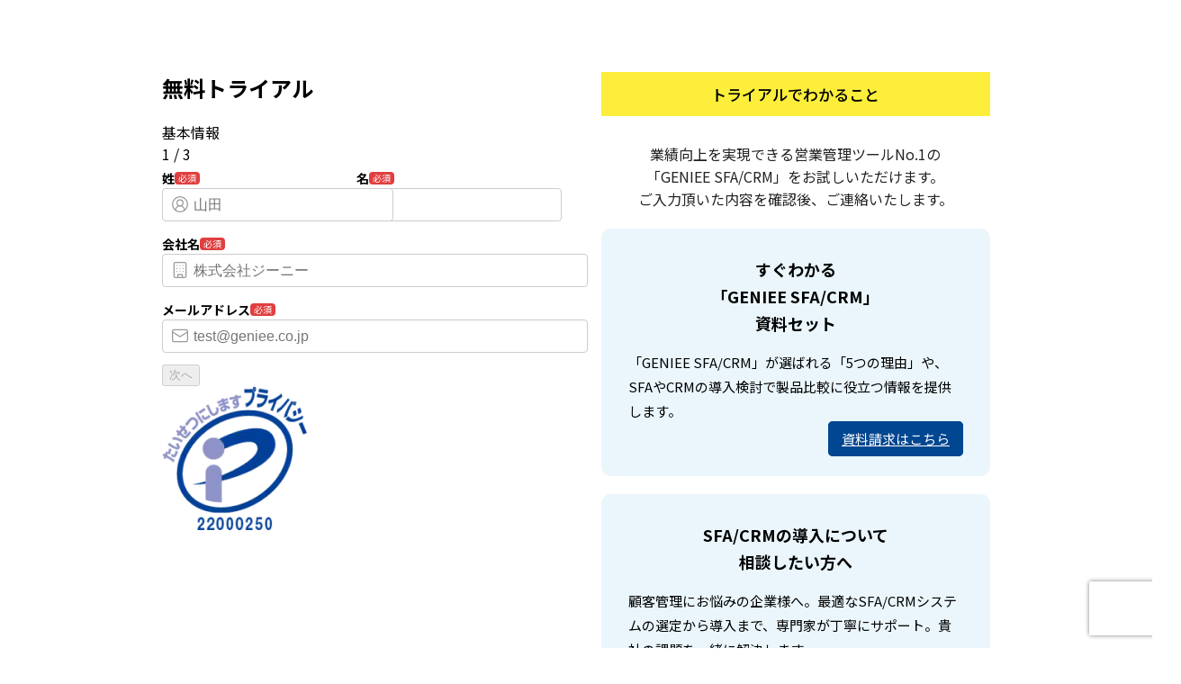

--- FILE ---
content_type: text/html; charset=utf-8
request_url: https://chikyu.net/trial/?utm_source=geniees-library&amp;utm_medium=referral&amp;utm_campaign=/sfa/map-linkage-comparison/
body_size: 5005
content:
<!DOCTYPE html><html lang="ja"><head><meta charSet="utf-8"/><meta name="viewport" content="width=device-width, initial-scale=1"/><link rel="preload" href="/_next/static/media/24f6ebe2756575bd-s.p.woff2" as="font" crossorigin="" type="font/woff2"/><link rel="stylesheet" href="/_next/static/css/dab27a44d0b13b66.css" data-precedence="next"/><link rel="stylesheet" href="/_next/static/css/e448ef03000d2d09.css" data-precedence="next"/><link rel="stylesheet" href="/_next/static/css/8c1b2b39e1ad4b7c.css" data-precedence="next"/><link rel="stylesheet" href="/_next/static/css/9c881cb9c7cefecf.css" data-precedence="next"/><link rel="preload" as="script" fetchPriority="low" href="/_next/static/chunks/webpack-110caeb19d8f44cd.js"/><script src="/_next/static/chunks/fd9d1056-39ab8ff4303800e7.js" async=""></script><script src="/_next/static/chunks/2117-348e6de792560de8.js" async=""></script><script src="/_next/static/chunks/main-app-5ad5ded44be7009e.js" async=""></script><script src="/_next/static/chunks/7648-bbc1e79baee8f11d.js" async=""></script><script src="/_next/static/chunks/5878-0d1785d86e684696.js" async=""></script><script src="/_next/static/chunks/6137-55e8654b1ee641b1.js" async=""></script><script src="/_next/static/chunks/7735-bc55cb3c6d0a64e6.js" async=""></script><script src="/_next/static/chunks/7827-cf104741529df995.js" async=""></script><script src="/_next/static/chunks/7365-af2fc3fb291e0474.js" async=""></script><script src="/_next/static/chunks/app/(form)/(sfacrm)/trial/page-a3d6006bcbbf224e.js" async=""></script><script src="/_next/static/chunks/c15bf2b0-23041432a5765d21.js" async=""></script><script src="/_next/static/chunks/8606-86adbc392e03c730.js" async=""></script><script src="/_next/static/chunks/8054-7d04a5ca65f681bc.js" async=""></script><script src="/_next/static/chunks/app/layout-add2c0682a54b531.js" async=""></script><script src="/_next/static/chunks/7145-606e9100a07269aa.js" async=""></script><script src="/_next/static/chunks/9165-cacecf21807541a7.js" async=""></script><script src="/_next/static/chunks/9488-0502d07b6b8a12b4.js" async=""></script><script src="/_next/static/chunks/3666-f073fe5b453b0326.js" async=""></script><script src="/_next/static/chunks/app/(main)/layout-d9e992c32e7ee25d.js" async=""></script><link rel="preload" href="/_next/static/css/1a3d56a43f7defb3.css" as="style"/><link rel="preload" href="/_next/static/css/f0ad3ce22c4e52a2.css" as="style"/><link rel="preload" href="/_next/static/css/a47eb8e158f8065f.css" as="style"/><link rel="preload" href="https://www.googletagmanager.com/gtm.js?id=GTM-TSGKTTV" as="script"/><link rel="preload" href="https://js.ptengine.jp/1babaa1b.js" as="script"/><title>無料トライアル | 【公式】営業管理ツール顧客管理システムならGENIEE SFA/CRM</title><meta name="description" content="業績向上を実現できる営業管理ツール(SFA/CRM)No.1「ちきゅう」を14日間、無料でお試しいただけます。定着率99％の国産SFA（営業管理）ツールの使いやすさを実感してください。"/><link rel="canonical" href="https://chikyu.net/trial/"/><meta property="og:title" content="無料トライアル | 【公式】営業管理ツール顧客管理システムならGENIEE SFA/CRM"/><meta property="og:description" content="業績向上を実現できる営業管理ツール(SFA/CRM)No.1「ちきゅう」を14日間、無料でお試しいただけます。定着率99％の国産SFA（営業管理）ツールの使いやすさを実感してください。"/><meta property="og:url" content="https://chikyu.net/trial/"/><meta property="og:site_name" content="【公式】営業管理ツール顧客管理システムならGENIEE SFA/CRM | 「GENIEE SFA/CRM」は、株式会社ジーニーが提供する国産営業管理ツール（SFA）です。だれでも簡単に案件管理や顧客管理、グラフ作成ができ、業績向上を支援します。"/><meta property="og:image" content="https://chikyu.net/_next/static/media/SFACRM-ogp.26055ab2.webp"/><meta property="og:image:width" content="1200"/><meta property="og:image:height" content="630"/><meta property="og:type" content="website"/><meta name="twitter:card" content="summary_large_image"/><meta name="twitter:title" content="無料トライアル | 【公式】営業管理ツール顧客管理システムならGENIEE SFA/CRM"/><meta name="twitter:description" content="業績向上を実現できる営業管理ツール(SFA/CRM)No.1「ちきゅう」を14日間、無料でお試しいただけます。定着率99％の国産SFA（営業管理）ツールの使いやすさを実感してください。"/><meta name="twitter:image" content="https://chikyu.net/_next/static/media/SFACRM-ogp.26055ab2.webp"/><meta name="twitter:image:width" content="1200"/><meta name="twitter:image:height" content="630"/><link rel="icon" href="/favicon.ico" type="image/x-icon" sizes="48x48"/><link rel="icon" href="/icon.png?dfa3d6cdae272344" type="image/png" sizes="512x512"/><link rel="apple-touch-icon" href="/apple-icon.png?dfa3d6cdae272344" type="image/png" sizes="512x512"/><meta name="next-size-adjust"/><script src="/_next/static/chunks/polyfills-42372ed130431b0a.js" noModule=""></script></head><body class="chikyu __className_7afcbf"><script>(self.__next_s=self.__next_s||[]).push(["https://js.ptengine.jp/1babaa1b.js",{}])</script><!--$!--><template data-dgst="BAILOUT_TO_CLIENT_SIDE_RENDERING"></template><!--/$--><script src="/_next/static/chunks/webpack-110caeb19d8f44cd.js" async=""></script><script>(self.__next_f=self.__next_f||[]).push([0]);self.__next_f.push([2,null])</script><script>self.__next_f.push([1,"1:HL[\"/_next/static/media/24f6ebe2756575bd-s.p.woff2\",\"font\",{\"crossOrigin\":\"\",\"type\":\"font/woff2\"}]\n2:HL[\"/_next/static/css/dab27a44d0b13b66.css\",\"style\"]\n3:HL[\"/_next/static/css/e448ef03000d2d09.css\",\"style\"]\n4:HL[\"/_next/static/css/8c1b2b39e1ad4b7c.css\",\"style\"]\n5:HL[\"/_next/static/css/9c881cb9c7cefecf.css\",\"style\"]\n6:HL[\"/_next/static/css/1a3d56a43f7defb3.css\",\"style\"]\n7:HL[\"/_next/static/css/f0ad3ce22c4e52a2.css\",\"style\"]\n8:HL[\"/_next/static/css/a47eb8e158f8065f.css\",\"style\"]\n"])</script><script>self.__next_f.push([1,"9:I[12846,[],\"\"]\nc:I[7365,[\"7648\",\"static/chunks/7648-bbc1e79baee8f11d.js\",\"5878\",\"static/chunks/5878-0d1785d86e684696.js\",\"6137\",\"static/chunks/6137-55e8654b1ee641b1.js\",\"7735\",\"static/chunks/7735-bc55cb3c6d0a64e6.js\",\"7827\",\"static/chunks/7827-cf104741529df995.js\",\"7365\",\"static/chunks/7365-af2fc3fb291e0474.js\",\"7436\",\"static/chunks/app/(form)/(sfacrm)/trial/page-a3d6006bcbbf224e.js\"],\"default\"]\ne:I[57897,[\"7648\",\"static/chunks/7648-bbc1e79baee8f11d.js\",\"5878\",\"static/chunks/5878-0d1785d86e684696.js\",\"6137\",\"static/chunks/6137-55e8654b1ee641b1.js\",\"7735\",\"static/chunks/7735-bc55cb3c6d0a64e6.js\",\"7827\",\"static/chunks/7827-cf104741529df995.js\",\"7365\",\"static/chunks/7365-af2fc3fb291e0474.js\",\"7436\",\"static/chunks/app/(form)/(sfacrm)/trial/page-a3d6006bcbbf224e.js\"],\"default\"]\nf:I[4707,[],\"\"]\n10:I[36423,[],\"\"]\n11:I[65878,[\"7648\",\"static/chunks/7648-bbc1e79baee8f11d.js\",\"5878\",\"static/chunks/5878-0d1785d86e684696.js\",\"6137\",\"static/chunks/6137-55e8654b1ee641b1.js\",\"7735\",\"static/chunks/7735-bc55cb3c6d0a64e6.js\",\"7827\",\"static/chunks/7827-cf104741529df995.js\",\"7365\",\"static/chunks/7365-af2fc3fb291e0474.js\",\"7436\",\"static/chunks/app/(form)/(sfacrm)/trial/page-a3d6006bcbbf224e.js\"],\"Image\"]\n12:I[98087,[\"922\",\"static/chunks/c15bf2b0-23041432a5765d21.js\",\"7648\",\"static/chunks/7648-bbc1e79baee8f11d.js\",\"5878\",\"static/chunks/5878-0d1785d86e684696.js\",\"8606\",\"static/chunks/8606-86adbc392e03c730.js\",\"7735\",\"static/chunks/7735-bc55cb3c6d0a64e6.js\",\"8054\",\"static/chunks/8054-7d04a5ca65f681bc.js\",\"3185\",\"static/chunks/app/layout-add2c0682a54b531.js\"],\"GoogleTagManager\"]\n13:I[88003,[\"922\",\"static/chunks/c15bf2b0-23041432a5765d21.js\",\"7648\",\"static/chunks/7648-bbc1e79baee8f11d.js\",\"5878\",\"static/chunks/5878-0d1785d86e684696.js\",\"8606\",\"static/chunks/8606-86adbc392e03c730.js\",\"7735\",\"static/chunks/7735-bc55cb3c6d0a64e6.js\",\"8054\",\"static/chunks/8054-7d04a5ca65f681bc.js\",\"3185\",\"static/chunks/app/layout-add2c0682a54b531.js\"],\"\"]\n14:\"$Sreact.suspense\"\n15:I[68905,[\"922\",\"static/chunks/c15bf2b0-23041432a5765d21.js\",\"7648\",\"static/chun"])</script><script>self.__next_f.push([1,"ks/7648-bbc1e79baee8f11d.js\",\"5878\",\"static/chunks/5878-0d1785d86e684696.js\",\"8606\",\"static/chunks/8606-86adbc392e03c730.js\",\"7735\",\"static/chunks/7735-bc55cb3c6d0a64e6.js\",\"8054\",\"static/chunks/8054-7d04a5ca65f681bc.js\",\"3185\",\"static/chunks/app/layout-add2c0682a54b531.js\"],\"default\"]\n16:I[53666,[\"7648\",\"static/chunks/7648-bbc1e79baee8f11d.js\",\"5878\",\"static/chunks/5878-0d1785d86e684696.js\",\"6137\",\"static/chunks/6137-55e8654b1ee641b1.js\",\"7145\",\"static/chunks/7145-606e9100a07269aa.js\",\"9165\",\"static/chunks/9165-cacecf21807541a7.js\",\"9488\",\"static/chunks/9488-0502d07b6b8a12b4.js\",\"3666\",\"static/chunks/3666-f073fe5b453b0326.js\",\"4095\",\"static/chunks/app/(main)/layout-d9e992c32e7ee25d.js\"],\"default\"]\n17:I[19488,[\"7648\",\"static/chunks/7648-bbc1e79baee8f11d.js\",\"5878\",\"static/chunks/5878-0d1785d86e684696.js\",\"6137\",\"static/chunks/6137-55e8654b1ee641b1.js\",\"7145\",\"static/chunks/7145-606e9100a07269aa.js\",\"9165\",\"static/chunks/9165-cacecf21807541a7.js\",\"9488\",\"static/chunks/9488-0502d07b6b8a12b4.js\",\"3666\",\"static/chunks/3666-f073fe5b453b0326.js\",\"4095\",\"static/chunks/app/(main)/layout-d9e992c32e7ee25d.js\"],\"default\"]\n19:I[61060,[],\"\"]\nb:T71a,{\"@context\":\"https://schema.org\",\"@graph\":[{\"@type\":\"BreadcrumbList\",\"@id\":\"https://chikyu.net/trial#breadcrumb\",\"itemListElement\":[{\"@type\":\"ListItem\",\"@id\":\"https://chikyu.net#listItem\",\"position\":1,\"name\":\"HOME\",\"item\":\"https://chikyu.net\",\"nextItem\":{\"@id\":\"https://chikyu.net/trial#listItem\"}},{\"@type\":\"ListItem\",\"@id\":\"https://chikyu.net/trial#listItem\",\"position\":2,\"name\":\"無料トライアル\",\"item\":\"https://chikyu.net/trial\",\"previousItem\":{\"@id\":\"https://chikyu.net#listItem\"}}]},{\"@type\":\"Organization\",\"@id\":\"https://chikyu.net#organization\",\"url\":\"https://chikyu.net\",\"name\":\"営業管理ツール顧客管理ツールならGENIEE SFA/CRM（旧ちきゅう）\",\"description\":\"「GENIEE SFA/CRM」は、株式会社ジーニーが提供する国産営業管理ツールです。だれでも簡単に案件管理や顧客管理、グラフ作成ができ、業績向上を支援"])</script><script>self.__next_f.push([1,"します。\",\"logo\":\"https://chikyu.net/_next/static/media/SFACRM-ogp.26055ab2.webp\"},{\"@type\":\"WebPage\",\"@id\":\"https://chikyu.net/trial#webpage\",\"url\":\"https://chikyu.net/trial\",\"name\":\"無料トライアル\",\"inLanguage\":\"ja\",\"isPartOf\":{\"@id\":\"https://chikyu.net#website\"},\"image\":{\"@type\":\"ImageObject\",\"url\":\"https://chikyu.net/\"},\"primaryImageOfPage\":{\"@id\":\"https://chikyu.net/trial#mainImage\"},\"dateModified\":\"2026-01-21T09:31:14+09:00\"},{\"@type\":\"WebSite\",\"@id\":\"https://chikyu.net#website\",\"url\":\"https://chikyu.net\",\"name\":\"営業管理ツール顧客管理ツールならGENIEE SFA/CRM（旧ちきゅう）\",\"description\":\"「GENIEE SFA/CRM」は、株式会社ジーニーが提供する国産営業管理ツールです。だれでも簡単に案件管理や顧客管理、グラフ作成ができ、業績向上を支援します。\",\"inLanguage\":\"ja\",\"publisher\":{\"@id\":\"https://chikyu.net#organization\"}}]}1a:[]\n"])</script><script>self.__next_f.push([1,"0:[\"$\",\"$L9\",null,{\"buildId\":\"otncGSC6OgnIbGJBfv86t\",\"assetPrefix\":\"\",\"urlParts\":[\"\",\"trial\",\"?utm_source=geniees-library\u0026amp%3Butm_campaign=%2Fsfa%2Fmap-linkage-comparison%2F\u0026amp%3Butm_medium=referral\"],\"initialTree\":[\"\",{\"children\":[\"(form)\",{\"children\":[\"(sfacrm)\",{\"children\":[\"trial\",{\"children\":[\"__PAGE__?{\\\"utm_source\\\":\\\"geniees-library\\\",\\\"amp;utm_campaign\\\":\\\"/sfa/map-linkage-comparison/\\\",\\\"amp;utm_medium\\\":\\\"referral\\\"}\",{}]}]}]}]},\"$undefined\",\"$undefined\",true],\"initialSeedData\":[\"\",{\"children\":[\"(form)\",{\"children\":[\"(sfacrm)\",{\"children\":[\"trial\",{\"children\":[\"__PAGE__\",{},[[\"$La\",[\"$\",\"div\",null,{\"className\":\"contents_formLayout__jr_I8 false\",\"children\":[\"$\",\"div\",null,{\"className\":\"contents_formContainer__66iEC false\",\"children\":[[[\"$\",\"script\",null,{\"type\":\"application/ld+json\",\"dangerouslySetInnerHTML\":{\"__html\":\"$b\"}}],\"$undefined\"],[\"$\",\"$Lc\",null,{\"title\":\"無料トライアル\",\"formType\":\"trial\",\"isStepForm\":true}],[\"$\",\"div\",null,{\"className\":\"contents_main__BhYpP\",\"children\":[\"$Ld\",[\"$\",\"p\",null,{\"className\":\"contents_description__B_c_S\",\"children\":[\"業績向上を実現できる営業管理ツールNo.1の\",[\"$\",\"br\",null,{}],\"「GENIEE SFA/CRM」をお試しいただけます。\",[\"$\",\"br\",null,{}],\"ご入力頂いた内容を確認後、ご連絡いたします。\"]}],[\"$\",\"div\",null,{\"className\":\"contents_ctaMain__sCPdH contents_blue__oDHb_\",\"children\":[\"$\",\"div\",null,{\"className\":\"contents_ctaText__WJUmD\",\"children\":[[\"$\",\"h2\",null,{\"className\":\"contents_ctaTitle__H74KE\",\"children\":[\"すぐわかる\",[\"$\",\"br\",null,{}],\"「GENIEE SFA/CRM」\",[\"$\",\"br\",null,{\"className\":\"pcHidden\"}],\"資料セット\"]}],[\"$\",\"p\",null,{\"className\":\"contents_ctaDescription__Ihfv6\",\"children\":\"「GENIEE SFA/CRM」が選ばれる「5つの理由」や、SFAやCRMの導入検討で製品比較に役立つ情報を提供します。\"}],[\"$\",\"div\",null,{\"className\":\"contents_ctaButton__uKdT0\",\"children\":[\"$\",\"$Le\",null,{\"href\":\"/request/?link=formCTABox\",\"target\":\"_blank\",\"className\":\"contents_ctaBtn__GSohN\",\"children\":\"資料請求はこちら\"}]}]]}]}],[\"$\",\"div\",null,{\"className\":\"contents_ctaMain__sCPdH contents_blue__oDHb_\",\"children\":[\"$\",\"div\",null,{\"className\":\"contents_ctaText__WJUmD\",\"children\":[[\"$\",\"h2\",null,{\"className\":\"contents_ctaTitle__H74KE\",\"children\":[\"SFA/CRMの導入について\",[\"$\",\"br\",null,{}],\"相談したい方へ\"]}],[\"$\",\"p\",null,{\"className\":\"contents_ctaDescription__Ihfv6\",\"children\":\"顧客管理にお悩みの企業様へ。最適なSFA/CRMシステムの選定から導入まで、専門家が丁寧にサポート。貴社の課題を一緒に解決します。\"}],[\"$\",\"div\",null,{\"className\":\"contents_ctaButton__uKdT0\",\"children\":[\"$\",\"$Le\",null,{\"href\":\"/onboarding-consultation/?link=formCTABox\",\"target\":\"_blank\",\"className\":\"contents_ctaBtn__GSohN\",\"children\":\"導入相談のお申し込みはこちら\"}]}]]}]}],[\"$\",\"div\",null,{\"className\":\"contents_ctaMain__sCPdH contents_blue__oDHb_\",\"children\":[\"$\",\"div\",null,{\"className\":\"contents_ctaText__WJUmD\",\"children\":[[\"$\",\"h2\",null,{\"className\":\"contents_ctaTitle__H74KE\",\"children\":[\"SFA/CRM活用法\",[\"$\",\"br\",null,{}],\"製品に関するお問い合わせ\"]}],[\"$\",\"p\",null,{\"className\":\"contents_ctaDescription__Ihfv6\",\"children\":\"様々な業界の企業様が「GENIEE SFA/CRM」を活用し、業績向上や生産性向上を実現しております。事例などお気軽に、お問い合わせください。\"}],[\"$\",\"div\",null,{\"className\":\"contents_ctaButton__uKdT0\",\"children\":[\"$\",\"$Le\",null,{\"href\":\"/form/?link=formCTABox\",\"target\":\"_blank\",\"className\":\"contents_ctaBtn__GSohN\",\"children\":\"製品のお問い合わせはこちら\"}]}]]}]}]]}]]}]}],[[\"$\",\"link\",\"0\",{\"rel\":\"stylesheet\",\"href\":\"/_next/static/css/f0ad3ce22c4e52a2.css\",\"precedence\":\"next\",\"crossOrigin\":\"$undefined\"}],[\"$\",\"link\",\"1\",{\"rel\":\"stylesheet\",\"href\":\"/_next/static/css/a47eb8e158f8065f.css\",\"precedence\":\"next\",\"crossOrigin\":\"$undefined\"}]]],null],null]},[null,[\"$\",\"$Lf\",null,{\"parallelRouterKey\":\"children\",\"segmentPath\":[\"children\",\"(form)\",\"children\",\"(sfacrm)\",\"children\",\"trial\",\"children\"],\"error\":\"$undefined\",\"errorStyles\":\"$undefined\",\"errorScripts\":\"$undefined\",\"template\":[\"$\",\"$L10\",null,{}],\"templateStyles\":\"$undefined\",\"templateScripts\":\"$undefined\",\"notFound\":\"$undefined\",\"notFoundStyles\":\"$undefined\"}]],null]},[[[[\"$\",\"link\",\"0\",{\"rel\":\"stylesheet\",\"href\":\"/_next/static/css/1a3d56a43f7defb3.css\",\"precedence\":\"next\",\"crossOrigin\":\"$undefined\"}]],[[\"$\",\"$Lf\",null,{\"parallelRouterKey\":\"children\",\"segmentPath\":[\"children\",\"(form)\",\"children\",\"(sfacrm)\",\"children\"],\"error\":\"$undefined\",\"errorStyles\":\"$undefined\",\"errorScripts\":\"$undefined\",\"template\":[\"$\",\"$L10\",null,{}],\"templateStyles\":\"$undefined\",\"templateScripts\":\"$undefined\",\"notFound\":\"$undefined\",\"notFoundStyles\":\"$undefined\"}],[\"$\",\"footer\",null,{\"className\":\"Form_footer__daohO\",\"children\":[[\"$\",\"div\",null,{\"className\":\"Form_logo__8V2aT\",\"children\":[[\"$\",\"$Le\",null,{\"href\":\"/?link=footerLogo\",\"children\":[\"$\",\"$L11\",null,{\"src\":{\"src\":\"/_next/static/media/geniee-sfacrm-logo-type-f.b2851e45.svg\",\"height\":71,\"width\":302,\"blurWidth\":0,\"blurHeight\":0},\"alt\":\"「GENIEE SFA/CRM」\",\"className\":\"Form_sfacrmLogo__aFv_X\"}]}],[\"$\",\"div\",null,{\"className\":\"Form_copyright__tlmPQ\",\"children\":\"© GENIEE.inc. All Rights Reserved.\"}]]}],[\"$\",\"div\",null,{\"className\":\"Form_recaptcha__5svyg\",\"children\":[\"This site is protected by reCAPTCHA and the Google\",[\"$\",\"a\",null,{\"href\":\"https://policies.google.com/privacy\",\"target\":\"_blank\",\"children\":\"Privacy Policy\"}],\" \",\"and\",[\"$\",\"a\",null,{\"href\":\"https://policies.google.com/terms\",\"target\":\"_blank\",\"children\":\"Terms of Service\"}],\" \",\"apply.\"]}]]}]]],null],null]},[null,[\"$\",\"$Lf\",null,{\"parallelRouterKey\":\"children\",\"segmentPath\":[\"children\",\"(form)\",\"children\"],\"error\":\"$undefined\",\"errorStyles\":\"$undefined\",\"errorScripts\":\"$undefined\",\"template\":[\"$\",\"$L10\",null,{}],\"templateStyles\":\"$undefined\",\"templateScripts\":\"$undefined\",\"notFound\":\"$undefined\",\"notFoundStyles\":\"$undefined\"}]],null]},[[[[\"$\",\"link\",\"0\",{\"rel\":\"stylesheet\",\"href\":\"/_next/static/css/dab27a44d0b13b66.css\",\"precedence\":\"next\",\"crossOrigin\":\"$undefined\"}],[\"$\",\"link\",\"1\",{\"rel\":\"stylesheet\",\"href\":\"/_next/static/css/e448ef03000d2d09.css\",\"precedence\":\"next\",\"crossOrigin\":\"$undefined\"}],[\"$\",\"link\",\"2\",{\"rel\":\"stylesheet\",\"href\":\"/_next/static/css/8c1b2b39e1ad4b7c.css\",\"precedence\":\"next\",\"crossOrigin\":\"$undefined\"}],[\"$\",\"link\",\"3\",{\"rel\":\"stylesheet\",\"href\":\"/_next/static/css/9c881cb9c7cefecf.css\",\"precedence\":\"next\",\"crossOrigin\":\"$undefined\"}]],[\"$\",\"html\",null,{\"lang\":\"ja\",\"children\":[[\"$\",\"$L12\",null,{\"gtmId\":\"GTM-TSGKTTV\"}],[\"$\",\"body\",null,{\"className\":\"chikyu __className_7afcbf\",\"children\":[[\"$\",\"$L13\",null,{\"src\":\"https://js.ptengine.jp/1babaa1b.js\",\"strategy\":\"beforeInteractive\"}],null,[\"$\",\"$14\",null,{\"children\":[\"$\",\"$L15\",null,{\"children\":[\"$\",\"$Lf\",null,{\"parallelRouterKey\":\"children\",\"segmentPath\":[\"children\"],\"error\":\"$undefined\",\"errorStyles\":\"$undefined\",\"errorScripts\":\"$undefined\",\"template\":[\"$\",\"$L10\",null,{}],\"templateStyles\":\"$undefined\",\"templateScripts\":\"$undefined\",\"notFound\":[[\"$\",\"$L16\",null,{}],[\"$\",\"section\",null,{\"className\":\"Layout_w1200__cAZk3\",\"children\":[\"$\",\"section\",null,{\"className\":\"home_notFoundContainer__WeNOP\",\"children\":[[\"$\",\"ol\",null,{\"className\":\"Breadcrumb_breadcrumb__I_OZE\",\"children\":[[\"$\",\"li\",null,{\"children\":[\"$\",\"$Le\",null,{\"href\":\"/?link=breadcrumb\",\"children\":\"TOP\"}]}],[\"$\",\"li\",null,{\"children\":\"ページが見つかりません\"}]]}],[\"$\",\"h1\",null,{\"children\":\"ページが見つかりません。\"}],[\"$\",\"p\",null,{\"children\":[\"お探しのページは見つかりませんでした。 申し訳ありません。\",[\"$\",\"br\",null,{}],\"お手数ですが\",[\"$\",\"$Le\",null,{\"href\":\"/?link=notFound\",\"children\":\"TOPページ\"}],\"より 、お求めのページをお探しください。\"]}]]}]}],[\"$\",\"$L17\",null,{}]],\"notFoundStyles\":[[\"$\",\"link\",\"0\",{\"rel\":\"stylesheet\",\"href\":\"/_next/static/css/a47eb8e158f8065f.css\",\"precedence\":\"next\",\"crossOrigin\":\"$undefined\"}]]}]}]}]]}]]}]],null],null],\"couldBeIntercepted\":false,\"initialHead\":[null,\"$L18\"],\"globalErrorComponent\":\"$19\",\"missingSlots\":\"$W1a\"}]\n"])</script><script>self.__next_f.push([1,"d:[\"$\",\"h2\",null,{\"className\":\"contents_titleYellow__C2F6m contents_mb20___uSPK contents_md__QLO6h contents_textCenter__yqwZH\",\"dangerouslySetInnerHTML\":{\"__html\":\"トライアルでわかること\"}}]\n"])</script><script>self.__next_f.push([1,"18:[[\"$\",\"meta\",\"0\",{\"name\":\"viewport\",\"content\":\"width=device-width, initial-scale=1\"}],[\"$\",\"meta\",\"1\",{\"charSet\":\"utf-8\"}],[\"$\",\"title\",\"2\",{\"children\":\"無料トライアル | 【公式】営業管理ツール顧客管理システムならGENIEE SFA/CRM\"}],[\"$\",\"meta\",\"3\",{\"name\":\"description\",\"content\":\"業績向上を実現できる営業管理ツール(SFA/CRM)No.1「ちきゅう」を14日間、無料でお試しいただけます。定着率99％の国産SFA（営業管理）ツールの使いやすさを実感してください。\"}],[\"$\",\"link\",\"4\",{\"rel\":\"canonical\",\"href\":\"https://chikyu.net/trial/\"}],[\"$\",\"meta\",\"5\",{\"property\":\"og:title\",\"content\":\"無料トライアル | 【公式】営業管理ツール顧客管理システムならGENIEE SFA/CRM\"}],[\"$\",\"meta\",\"6\",{\"property\":\"og:description\",\"content\":\"業績向上を実現できる営業管理ツール(SFA/CRM)No.1「ちきゅう」を14日間、無料でお試しいただけます。定着率99％の国産SFA（営業管理）ツールの使いやすさを実感してください。\"}],[\"$\",\"meta\",\"7\",{\"property\":\"og:url\",\"content\":\"https://chikyu.net/trial/\"}],[\"$\",\"meta\",\"8\",{\"property\":\"og:site_name\",\"content\":\"【公式】営業管理ツール顧客管理システムならGENIEE SFA/CRM | 「GENIEE SFA/CRM」は、株式会社ジーニーが提供する国産営業管理ツール（SFA）です。だれでも簡単に案件管理や顧客管理、グラフ作成ができ、業績向上を支援します。\"}],[\"$\",\"meta\",\"9\",{\"property\":\"og:image\",\"content\":\"https://chikyu.net/_next/static/media/SFACRM-ogp.26055ab2.webp\"}],[\"$\",\"meta\",\"10\",{\"property\":\"og:image:width\",\"content\":\"1200\"}],[\"$\",\"meta\",\"11\",{\"property\":\"og:image:height\",\"content\":\"630\"}],[\"$\",\"meta\",\"12\",{\"property\":\"og:type\",\"content\":\"website\"}],[\"$\",\"meta\",\"13\",{\"name\":\"twitter:card\",\"content\":\"summary_large_image\"}],[\"$\",\"meta\",\"14\",{\"name\":\"twitter:title\",\"content\":\"無料トライアル | 【公式】営業管理ツール顧客管理システムならGENIEE SFA/CRM\"}],[\"$\",\"meta\",\"15\",{\"name\":\"twitter:description\",\"content\":\"業績向上を実現できる営業管理ツール(SFA/CRM)No.1「ちきゅう」を14日間、無料でお試しいただけます。定着率99％の国産SFA（営業管理）ツールの使いやすさを実感してください。\"}],[\"$\",\"meta\",\"16\",{\"name\":\"twitter:image\",\"content\":\"https://chikyu.net/_next/static/media/SFACRM-ogp.26055ab2.webp\"}],[\"$\",\"meta\",\"17\",{\"name\":\"twitter:image:width\",\"content\":\"1200\"}],[\"$\",\"meta\",\"18\",{\"name\":\"twitter:image:height\",\"content\":\"630\"}],[\"$\",\"link\",\"19\",{\"rel\":\"icon\",\"href\":\"/favicon.ico\",\"type\":\"image/x-icon\",\"sizes\":\"48x48\"}],[\"$\",\"link\",\"20\",{\"rel\":\"icon\",\"href\":\"/icon.png?dfa3d6cdae272344\",\"type\":\"image/png\",\"sizes\":\"512x512\"}],[\"$\",\"link\",\"21\",{\"rel\":\"apple-touch-icon\",\"href\":\"/apple-icon.png?dfa3d6cdae272344\",\"type\":\"image/png\",\"sizes\":\"512x512\"}],[\"$\",\"meta\",\"22\",{\"name\":\"next-size-adjust\"}]]\n"])</script><script>self.__next_f.push([1,"a:null\n"])</script></body></html>

--- FILE ---
content_type: text/html; charset=utf-8
request_url: https://www.google.com/recaptcha/api2/anchor?ar=1&k=6LfE2RwnAAAAADc00PoPJFdr-3YWYdnLutSv9hsg&co=aHR0cHM6Ly9jaGlreXUubmV0OjQ0Mw..&hl=ja&v=PoyoqOPhxBO7pBk68S4YbpHZ&size=invisible&anchor-ms=20000&execute-ms=30000&cb=wsx6pqk6160r
body_size: 48871
content:
<!DOCTYPE HTML><html dir="ltr" lang="ja"><head><meta http-equiv="Content-Type" content="text/html; charset=UTF-8">
<meta http-equiv="X-UA-Compatible" content="IE=edge">
<title>reCAPTCHA</title>
<style type="text/css">
/* cyrillic-ext */
@font-face {
  font-family: 'Roboto';
  font-style: normal;
  font-weight: 400;
  font-stretch: 100%;
  src: url(//fonts.gstatic.com/s/roboto/v48/KFO7CnqEu92Fr1ME7kSn66aGLdTylUAMa3GUBHMdazTgWw.woff2) format('woff2');
  unicode-range: U+0460-052F, U+1C80-1C8A, U+20B4, U+2DE0-2DFF, U+A640-A69F, U+FE2E-FE2F;
}
/* cyrillic */
@font-face {
  font-family: 'Roboto';
  font-style: normal;
  font-weight: 400;
  font-stretch: 100%;
  src: url(//fonts.gstatic.com/s/roboto/v48/KFO7CnqEu92Fr1ME7kSn66aGLdTylUAMa3iUBHMdazTgWw.woff2) format('woff2');
  unicode-range: U+0301, U+0400-045F, U+0490-0491, U+04B0-04B1, U+2116;
}
/* greek-ext */
@font-face {
  font-family: 'Roboto';
  font-style: normal;
  font-weight: 400;
  font-stretch: 100%;
  src: url(//fonts.gstatic.com/s/roboto/v48/KFO7CnqEu92Fr1ME7kSn66aGLdTylUAMa3CUBHMdazTgWw.woff2) format('woff2');
  unicode-range: U+1F00-1FFF;
}
/* greek */
@font-face {
  font-family: 'Roboto';
  font-style: normal;
  font-weight: 400;
  font-stretch: 100%;
  src: url(//fonts.gstatic.com/s/roboto/v48/KFO7CnqEu92Fr1ME7kSn66aGLdTylUAMa3-UBHMdazTgWw.woff2) format('woff2');
  unicode-range: U+0370-0377, U+037A-037F, U+0384-038A, U+038C, U+038E-03A1, U+03A3-03FF;
}
/* math */
@font-face {
  font-family: 'Roboto';
  font-style: normal;
  font-weight: 400;
  font-stretch: 100%;
  src: url(//fonts.gstatic.com/s/roboto/v48/KFO7CnqEu92Fr1ME7kSn66aGLdTylUAMawCUBHMdazTgWw.woff2) format('woff2');
  unicode-range: U+0302-0303, U+0305, U+0307-0308, U+0310, U+0312, U+0315, U+031A, U+0326-0327, U+032C, U+032F-0330, U+0332-0333, U+0338, U+033A, U+0346, U+034D, U+0391-03A1, U+03A3-03A9, U+03B1-03C9, U+03D1, U+03D5-03D6, U+03F0-03F1, U+03F4-03F5, U+2016-2017, U+2034-2038, U+203C, U+2040, U+2043, U+2047, U+2050, U+2057, U+205F, U+2070-2071, U+2074-208E, U+2090-209C, U+20D0-20DC, U+20E1, U+20E5-20EF, U+2100-2112, U+2114-2115, U+2117-2121, U+2123-214F, U+2190, U+2192, U+2194-21AE, U+21B0-21E5, U+21F1-21F2, U+21F4-2211, U+2213-2214, U+2216-22FF, U+2308-230B, U+2310, U+2319, U+231C-2321, U+2336-237A, U+237C, U+2395, U+239B-23B7, U+23D0, U+23DC-23E1, U+2474-2475, U+25AF, U+25B3, U+25B7, U+25BD, U+25C1, U+25CA, U+25CC, U+25FB, U+266D-266F, U+27C0-27FF, U+2900-2AFF, U+2B0E-2B11, U+2B30-2B4C, U+2BFE, U+3030, U+FF5B, U+FF5D, U+1D400-1D7FF, U+1EE00-1EEFF;
}
/* symbols */
@font-face {
  font-family: 'Roboto';
  font-style: normal;
  font-weight: 400;
  font-stretch: 100%;
  src: url(//fonts.gstatic.com/s/roboto/v48/KFO7CnqEu92Fr1ME7kSn66aGLdTylUAMaxKUBHMdazTgWw.woff2) format('woff2');
  unicode-range: U+0001-000C, U+000E-001F, U+007F-009F, U+20DD-20E0, U+20E2-20E4, U+2150-218F, U+2190, U+2192, U+2194-2199, U+21AF, U+21E6-21F0, U+21F3, U+2218-2219, U+2299, U+22C4-22C6, U+2300-243F, U+2440-244A, U+2460-24FF, U+25A0-27BF, U+2800-28FF, U+2921-2922, U+2981, U+29BF, U+29EB, U+2B00-2BFF, U+4DC0-4DFF, U+FFF9-FFFB, U+10140-1018E, U+10190-1019C, U+101A0, U+101D0-101FD, U+102E0-102FB, U+10E60-10E7E, U+1D2C0-1D2D3, U+1D2E0-1D37F, U+1F000-1F0FF, U+1F100-1F1AD, U+1F1E6-1F1FF, U+1F30D-1F30F, U+1F315, U+1F31C, U+1F31E, U+1F320-1F32C, U+1F336, U+1F378, U+1F37D, U+1F382, U+1F393-1F39F, U+1F3A7-1F3A8, U+1F3AC-1F3AF, U+1F3C2, U+1F3C4-1F3C6, U+1F3CA-1F3CE, U+1F3D4-1F3E0, U+1F3ED, U+1F3F1-1F3F3, U+1F3F5-1F3F7, U+1F408, U+1F415, U+1F41F, U+1F426, U+1F43F, U+1F441-1F442, U+1F444, U+1F446-1F449, U+1F44C-1F44E, U+1F453, U+1F46A, U+1F47D, U+1F4A3, U+1F4B0, U+1F4B3, U+1F4B9, U+1F4BB, U+1F4BF, U+1F4C8-1F4CB, U+1F4D6, U+1F4DA, U+1F4DF, U+1F4E3-1F4E6, U+1F4EA-1F4ED, U+1F4F7, U+1F4F9-1F4FB, U+1F4FD-1F4FE, U+1F503, U+1F507-1F50B, U+1F50D, U+1F512-1F513, U+1F53E-1F54A, U+1F54F-1F5FA, U+1F610, U+1F650-1F67F, U+1F687, U+1F68D, U+1F691, U+1F694, U+1F698, U+1F6AD, U+1F6B2, U+1F6B9-1F6BA, U+1F6BC, U+1F6C6-1F6CF, U+1F6D3-1F6D7, U+1F6E0-1F6EA, U+1F6F0-1F6F3, U+1F6F7-1F6FC, U+1F700-1F7FF, U+1F800-1F80B, U+1F810-1F847, U+1F850-1F859, U+1F860-1F887, U+1F890-1F8AD, U+1F8B0-1F8BB, U+1F8C0-1F8C1, U+1F900-1F90B, U+1F93B, U+1F946, U+1F984, U+1F996, U+1F9E9, U+1FA00-1FA6F, U+1FA70-1FA7C, U+1FA80-1FA89, U+1FA8F-1FAC6, U+1FACE-1FADC, U+1FADF-1FAE9, U+1FAF0-1FAF8, U+1FB00-1FBFF;
}
/* vietnamese */
@font-face {
  font-family: 'Roboto';
  font-style: normal;
  font-weight: 400;
  font-stretch: 100%;
  src: url(//fonts.gstatic.com/s/roboto/v48/KFO7CnqEu92Fr1ME7kSn66aGLdTylUAMa3OUBHMdazTgWw.woff2) format('woff2');
  unicode-range: U+0102-0103, U+0110-0111, U+0128-0129, U+0168-0169, U+01A0-01A1, U+01AF-01B0, U+0300-0301, U+0303-0304, U+0308-0309, U+0323, U+0329, U+1EA0-1EF9, U+20AB;
}
/* latin-ext */
@font-face {
  font-family: 'Roboto';
  font-style: normal;
  font-weight: 400;
  font-stretch: 100%;
  src: url(//fonts.gstatic.com/s/roboto/v48/KFO7CnqEu92Fr1ME7kSn66aGLdTylUAMa3KUBHMdazTgWw.woff2) format('woff2');
  unicode-range: U+0100-02BA, U+02BD-02C5, U+02C7-02CC, U+02CE-02D7, U+02DD-02FF, U+0304, U+0308, U+0329, U+1D00-1DBF, U+1E00-1E9F, U+1EF2-1EFF, U+2020, U+20A0-20AB, U+20AD-20C0, U+2113, U+2C60-2C7F, U+A720-A7FF;
}
/* latin */
@font-face {
  font-family: 'Roboto';
  font-style: normal;
  font-weight: 400;
  font-stretch: 100%;
  src: url(//fonts.gstatic.com/s/roboto/v48/KFO7CnqEu92Fr1ME7kSn66aGLdTylUAMa3yUBHMdazQ.woff2) format('woff2');
  unicode-range: U+0000-00FF, U+0131, U+0152-0153, U+02BB-02BC, U+02C6, U+02DA, U+02DC, U+0304, U+0308, U+0329, U+2000-206F, U+20AC, U+2122, U+2191, U+2193, U+2212, U+2215, U+FEFF, U+FFFD;
}
/* cyrillic-ext */
@font-face {
  font-family: 'Roboto';
  font-style: normal;
  font-weight: 500;
  font-stretch: 100%;
  src: url(//fonts.gstatic.com/s/roboto/v48/KFO7CnqEu92Fr1ME7kSn66aGLdTylUAMa3GUBHMdazTgWw.woff2) format('woff2');
  unicode-range: U+0460-052F, U+1C80-1C8A, U+20B4, U+2DE0-2DFF, U+A640-A69F, U+FE2E-FE2F;
}
/* cyrillic */
@font-face {
  font-family: 'Roboto';
  font-style: normal;
  font-weight: 500;
  font-stretch: 100%;
  src: url(//fonts.gstatic.com/s/roboto/v48/KFO7CnqEu92Fr1ME7kSn66aGLdTylUAMa3iUBHMdazTgWw.woff2) format('woff2');
  unicode-range: U+0301, U+0400-045F, U+0490-0491, U+04B0-04B1, U+2116;
}
/* greek-ext */
@font-face {
  font-family: 'Roboto';
  font-style: normal;
  font-weight: 500;
  font-stretch: 100%;
  src: url(//fonts.gstatic.com/s/roboto/v48/KFO7CnqEu92Fr1ME7kSn66aGLdTylUAMa3CUBHMdazTgWw.woff2) format('woff2');
  unicode-range: U+1F00-1FFF;
}
/* greek */
@font-face {
  font-family: 'Roboto';
  font-style: normal;
  font-weight: 500;
  font-stretch: 100%;
  src: url(//fonts.gstatic.com/s/roboto/v48/KFO7CnqEu92Fr1ME7kSn66aGLdTylUAMa3-UBHMdazTgWw.woff2) format('woff2');
  unicode-range: U+0370-0377, U+037A-037F, U+0384-038A, U+038C, U+038E-03A1, U+03A3-03FF;
}
/* math */
@font-face {
  font-family: 'Roboto';
  font-style: normal;
  font-weight: 500;
  font-stretch: 100%;
  src: url(//fonts.gstatic.com/s/roboto/v48/KFO7CnqEu92Fr1ME7kSn66aGLdTylUAMawCUBHMdazTgWw.woff2) format('woff2');
  unicode-range: U+0302-0303, U+0305, U+0307-0308, U+0310, U+0312, U+0315, U+031A, U+0326-0327, U+032C, U+032F-0330, U+0332-0333, U+0338, U+033A, U+0346, U+034D, U+0391-03A1, U+03A3-03A9, U+03B1-03C9, U+03D1, U+03D5-03D6, U+03F0-03F1, U+03F4-03F5, U+2016-2017, U+2034-2038, U+203C, U+2040, U+2043, U+2047, U+2050, U+2057, U+205F, U+2070-2071, U+2074-208E, U+2090-209C, U+20D0-20DC, U+20E1, U+20E5-20EF, U+2100-2112, U+2114-2115, U+2117-2121, U+2123-214F, U+2190, U+2192, U+2194-21AE, U+21B0-21E5, U+21F1-21F2, U+21F4-2211, U+2213-2214, U+2216-22FF, U+2308-230B, U+2310, U+2319, U+231C-2321, U+2336-237A, U+237C, U+2395, U+239B-23B7, U+23D0, U+23DC-23E1, U+2474-2475, U+25AF, U+25B3, U+25B7, U+25BD, U+25C1, U+25CA, U+25CC, U+25FB, U+266D-266F, U+27C0-27FF, U+2900-2AFF, U+2B0E-2B11, U+2B30-2B4C, U+2BFE, U+3030, U+FF5B, U+FF5D, U+1D400-1D7FF, U+1EE00-1EEFF;
}
/* symbols */
@font-face {
  font-family: 'Roboto';
  font-style: normal;
  font-weight: 500;
  font-stretch: 100%;
  src: url(//fonts.gstatic.com/s/roboto/v48/KFO7CnqEu92Fr1ME7kSn66aGLdTylUAMaxKUBHMdazTgWw.woff2) format('woff2');
  unicode-range: U+0001-000C, U+000E-001F, U+007F-009F, U+20DD-20E0, U+20E2-20E4, U+2150-218F, U+2190, U+2192, U+2194-2199, U+21AF, U+21E6-21F0, U+21F3, U+2218-2219, U+2299, U+22C4-22C6, U+2300-243F, U+2440-244A, U+2460-24FF, U+25A0-27BF, U+2800-28FF, U+2921-2922, U+2981, U+29BF, U+29EB, U+2B00-2BFF, U+4DC0-4DFF, U+FFF9-FFFB, U+10140-1018E, U+10190-1019C, U+101A0, U+101D0-101FD, U+102E0-102FB, U+10E60-10E7E, U+1D2C0-1D2D3, U+1D2E0-1D37F, U+1F000-1F0FF, U+1F100-1F1AD, U+1F1E6-1F1FF, U+1F30D-1F30F, U+1F315, U+1F31C, U+1F31E, U+1F320-1F32C, U+1F336, U+1F378, U+1F37D, U+1F382, U+1F393-1F39F, U+1F3A7-1F3A8, U+1F3AC-1F3AF, U+1F3C2, U+1F3C4-1F3C6, U+1F3CA-1F3CE, U+1F3D4-1F3E0, U+1F3ED, U+1F3F1-1F3F3, U+1F3F5-1F3F7, U+1F408, U+1F415, U+1F41F, U+1F426, U+1F43F, U+1F441-1F442, U+1F444, U+1F446-1F449, U+1F44C-1F44E, U+1F453, U+1F46A, U+1F47D, U+1F4A3, U+1F4B0, U+1F4B3, U+1F4B9, U+1F4BB, U+1F4BF, U+1F4C8-1F4CB, U+1F4D6, U+1F4DA, U+1F4DF, U+1F4E3-1F4E6, U+1F4EA-1F4ED, U+1F4F7, U+1F4F9-1F4FB, U+1F4FD-1F4FE, U+1F503, U+1F507-1F50B, U+1F50D, U+1F512-1F513, U+1F53E-1F54A, U+1F54F-1F5FA, U+1F610, U+1F650-1F67F, U+1F687, U+1F68D, U+1F691, U+1F694, U+1F698, U+1F6AD, U+1F6B2, U+1F6B9-1F6BA, U+1F6BC, U+1F6C6-1F6CF, U+1F6D3-1F6D7, U+1F6E0-1F6EA, U+1F6F0-1F6F3, U+1F6F7-1F6FC, U+1F700-1F7FF, U+1F800-1F80B, U+1F810-1F847, U+1F850-1F859, U+1F860-1F887, U+1F890-1F8AD, U+1F8B0-1F8BB, U+1F8C0-1F8C1, U+1F900-1F90B, U+1F93B, U+1F946, U+1F984, U+1F996, U+1F9E9, U+1FA00-1FA6F, U+1FA70-1FA7C, U+1FA80-1FA89, U+1FA8F-1FAC6, U+1FACE-1FADC, U+1FADF-1FAE9, U+1FAF0-1FAF8, U+1FB00-1FBFF;
}
/* vietnamese */
@font-face {
  font-family: 'Roboto';
  font-style: normal;
  font-weight: 500;
  font-stretch: 100%;
  src: url(//fonts.gstatic.com/s/roboto/v48/KFO7CnqEu92Fr1ME7kSn66aGLdTylUAMa3OUBHMdazTgWw.woff2) format('woff2');
  unicode-range: U+0102-0103, U+0110-0111, U+0128-0129, U+0168-0169, U+01A0-01A1, U+01AF-01B0, U+0300-0301, U+0303-0304, U+0308-0309, U+0323, U+0329, U+1EA0-1EF9, U+20AB;
}
/* latin-ext */
@font-face {
  font-family: 'Roboto';
  font-style: normal;
  font-weight: 500;
  font-stretch: 100%;
  src: url(//fonts.gstatic.com/s/roboto/v48/KFO7CnqEu92Fr1ME7kSn66aGLdTylUAMa3KUBHMdazTgWw.woff2) format('woff2');
  unicode-range: U+0100-02BA, U+02BD-02C5, U+02C7-02CC, U+02CE-02D7, U+02DD-02FF, U+0304, U+0308, U+0329, U+1D00-1DBF, U+1E00-1E9F, U+1EF2-1EFF, U+2020, U+20A0-20AB, U+20AD-20C0, U+2113, U+2C60-2C7F, U+A720-A7FF;
}
/* latin */
@font-face {
  font-family: 'Roboto';
  font-style: normal;
  font-weight: 500;
  font-stretch: 100%;
  src: url(//fonts.gstatic.com/s/roboto/v48/KFO7CnqEu92Fr1ME7kSn66aGLdTylUAMa3yUBHMdazQ.woff2) format('woff2');
  unicode-range: U+0000-00FF, U+0131, U+0152-0153, U+02BB-02BC, U+02C6, U+02DA, U+02DC, U+0304, U+0308, U+0329, U+2000-206F, U+20AC, U+2122, U+2191, U+2193, U+2212, U+2215, U+FEFF, U+FFFD;
}
/* cyrillic-ext */
@font-face {
  font-family: 'Roboto';
  font-style: normal;
  font-weight: 900;
  font-stretch: 100%;
  src: url(//fonts.gstatic.com/s/roboto/v48/KFO7CnqEu92Fr1ME7kSn66aGLdTylUAMa3GUBHMdazTgWw.woff2) format('woff2');
  unicode-range: U+0460-052F, U+1C80-1C8A, U+20B4, U+2DE0-2DFF, U+A640-A69F, U+FE2E-FE2F;
}
/* cyrillic */
@font-face {
  font-family: 'Roboto';
  font-style: normal;
  font-weight: 900;
  font-stretch: 100%;
  src: url(//fonts.gstatic.com/s/roboto/v48/KFO7CnqEu92Fr1ME7kSn66aGLdTylUAMa3iUBHMdazTgWw.woff2) format('woff2');
  unicode-range: U+0301, U+0400-045F, U+0490-0491, U+04B0-04B1, U+2116;
}
/* greek-ext */
@font-face {
  font-family: 'Roboto';
  font-style: normal;
  font-weight: 900;
  font-stretch: 100%;
  src: url(//fonts.gstatic.com/s/roboto/v48/KFO7CnqEu92Fr1ME7kSn66aGLdTylUAMa3CUBHMdazTgWw.woff2) format('woff2');
  unicode-range: U+1F00-1FFF;
}
/* greek */
@font-face {
  font-family: 'Roboto';
  font-style: normal;
  font-weight: 900;
  font-stretch: 100%;
  src: url(//fonts.gstatic.com/s/roboto/v48/KFO7CnqEu92Fr1ME7kSn66aGLdTylUAMa3-UBHMdazTgWw.woff2) format('woff2');
  unicode-range: U+0370-0377, U+037A-037F, U+0384-038A, U+038C, U+038E-03A1, U+03A3-03FF;
}
/* math */
@font-face {
  font-family: 'Roboto';
  font-style: normal;
  font-weight: 900;
  font-stretch: 100%;
  src: url(//fonts.gstatic.com/s/roboto/v48/KFO7CnqEu92Fr1ME7kSn66aGLdTylUAMawCUBHMdazTgWw.woff2) format('woff2');
  unicode-range: U+0302-0303, U+0305, U+0307-0308, U+0310, U+0312, U+0315, U+031A, U+0326-0327, U+032C, U+032F-0330, U+0332-0333, U+0338, U+033A, U+0346, U+034D, U+0391-03A1, U+03A3-03A9, U+03B1-03C9, U+03D1, U+03D5-03D6, U+03F0-03F1, U+03F4-03F5, U+2016-2017, U+2034-2038, U+203C, U+2040, U+2043, U+2047, U+2050, U+2057, U+205F, U+2070-2071, U+2074-208E, U+2090-209C, U+20D0-20DC, U+20E1, U+20E5-20EF, U+2100-2112, U+2114-2115, U+2117-2121, U+2123-214F, U+2190, U+2192, U+2194-21AE, U+21B0-21E5, U+21F1-21F2, U+21F4-2211, U+2213-2214, U+2216-22FF, U+2308-230B, U+2310, U+2319, U+231C-2321, U+2336-237A, U+237C, U+2395, U+239B-23B7, U+23D0, U+23DC-23E1, U+2474-2475, U+25AF, U+25B3, U+25B7, U+25BD, U+25C1, U+25CA, U+25CC, U+25FB, U+266D-266F, U+27C0-27FF, U+2900-2AFF, U+2B0E-2B11, U+2B30-2B4C, U+2BFE, U+3030, U+FF5B, U+FF5D, U+1D400-1D7FF, U+1EE00-1EEFF;
}
/* symbols */
@font-face {
  font-family: 'Roboto';
  font-style: normal;
  font-weight: 900;
  font-stretch: 100%;
  src: url(//fonts.gstatic.com/s/roboto/v48/KFO7CnqEu92Fr1ME7kSn66aGLdTylUAMaxKUBHMdazTgWw.woff2) format('woff2');
  unicode-range: U+0001-000C, U+000E-001F, U+007F-009F, U+20DD-20E0, U+20E2-20E4, U+2150-218F, U+2190, U+2192, U+2194-2199, U+21AF, U+21E6-21F0, U+21F3, U+2218-2219, U+2299, U+22C4-22C6, U+2300-243F, U+2440-244A, U+2460-24FF, U+25A0-27BF, U+2800-28FF, U+2921-2922, U+2981, U+29BF, U+29EB, U+2B00-2BFF, U+4DC0-4DFF, U+FFF9-FFFB, U+10140-1018E, U+10190-1019C, U+101A0, U+101D0-101FD, U+102E0-102FB, U+10E60-10E7E, U+1D2C0-1D2D3, U+1D2E0-1D37F, U+1F000-1F0FF, U+1F100-1F1AD, U+1F1E6-1F1FF, U+1F30D-1F30F, U+1F315, U+1F31C, U+1F31E, U+1F320-1F32C, U+1F336, U+1F378, U+1F37D, U+1F382, U+1F393-1F39F, U+1F3A7-1F3A8, U+1F3AC-1F3AF, U+1F3C2, U+1F3C4-1F3C6, U+1F3CA-1F3CE, U+1F3D4-1F3E0, U+1F3ED, U+1F3F1-1F3F3, U+1F3F5-1F3F7, U+1F408, U+1F415, U+1F41F, U+1F426, U+1F43F, U+1F441-1F442, U+1F444, U+1F446-1F449, U+1F44C-1F44E, U+1F453, U+1F46A, U+1F47D, U+1F4A3, U+1F4B0, U+1F4B3, U+1F4B9, U+1F4BB, U+1F4BF, U+1F4C8-1F4CB, U+1F4D6, U+1F4DA, U+1F4DF, U+1F4E3-1F4E6, U+1F4EA-1F4ED, U+1F4F7, U+1F4F9-1F4FB, U+1F4FD-1F4FE, U+1F503, U+1F507-1F50B, U+1F50D, U+1F512-1F513, U+1F53E-1F54A, U+1F54F-1F5FA, U+1F610, U+1F650-1F67F, U+1F687, U+1F68D, U+1F691, U+1F694, U+1F698, U+1F6AD, U+1F6B2, U+1F6B9-1F6BA, U+1F6BC, U+1F6C6-1F6CF, U+1F6D3-1F6D7, U+1F6E0-1F6EA, U+1F6F0-1F6F3, U+1F6F7-1F6FC, U+1F700-1F7FF, U+1F800-1F80B, U+1F810-1F847, U+1F850-1F859, U+1F860-1F887, U+1F890-1F8AD, U+1F8B0-1F8BB, U+1F8C0-1F8C1, U+1F900-1F90B, U+1F93B, U+1F946, U+1F984, U+1F996, U+1F9E9, U+1FA00-1FA6F, U+1FA70-1FA7C, U+1FA80-1FA89, U+1FA8F-1FAC6, U+1FACE-1FADC, U+1FADF-1FAE9, U+1FAF0-1FAF8, U+1FB00-1FBFF;
}
/* vietnamese */
@font-face {
  font-family: 'Roboto';
  font-style: normal;
  font-weight: 900;
  font-stretch: 100%;
  src: url(//fonts.gstatic.com/s/roboto/v48/KFO7CnqEu92Fr1ME7kSn66aGLdTylUAMa3OUBHMdazTgWw.woff2) format('woff2');
  unicode-range: U+0102-0103, U+0110-0111, U+0128-0129, U+0168-0169, U+01A0-01A1, U+01AF-01B0, U+0300-0301, U+0303-0304, U+0308-0309, U+0323, U+0329, U+1EA0-1EF9, U+20AB;
}
/* latin-ext */
@font-face {
  font-family: 'Roboto';
  font-style: normal;
  font-weight: 900;
  font-stretch: 100%;
  src: url(//fonts.gstatic.com/s/roboto/v48/KFO7CnqEu92Fr1ME7kSn66aGLdTylUAMa3KUBHMdazTgWw.woff2) format('woff2');
  unicode-range: U+0100-02BA, U+02BD-02C5, U+02C7-02CC, U+02CE-02D7, U+02DD-02FF, U+0304, U+0308, U+0329, U+1D00-1DBF, U+1E00-1E9F, U+1EF2-1EFF, U+2020, U+20A0-20AB, U+20AD-20C0, U+2113, U+2C60-2C7F, U+A720-A7FF;
}
/* latin */
@font-face {
  font-family: 'Roboto';
  font-style: normal;
  font-weight: 900;
  font-stretch: 100%;
  src: url(//fonts.gstatic.com/s/roboto/v48/KFO7CnqEu92Fr1ME7kSn66aGLdTylUAMa3yUBHMdazQ.woff2) format('woff2');
  unicode-range: U+0000-00FF, U+0131, U+0152-0153, U+02BB-02BC, U+02C6, U+02DA, U+02DC, U+0304, U+0308, U+0329, U+2000-206F, U+20AC, U+2122, U+2191, U+2193, U+2212, U+2215, U+FEFF, U+FFFD;
}

</style>
<link rel="stylesheet" type="text/css" href="https://www.gstatic.com/recaptcha/releases/PoyoqOPhxBO7pBk68S4YbpHZ/styles__ltr.css">
<script nonce="WhoZc2kDJKoo0x-cdfX67Q" type="text/javascript">window['__recaptcha_api'] = 'https://www.google.com/recaptcha/api2/';</script>
<script type="text/javascript" src="https://www.gstatic.com/recaptcha/releases/PoyoqOPhxBO7pBk68S4YbpHZ/recaptcha__ja.js" nonce="WhoZc2kDJKoo0x-cdfX67Q">
      
    </script></head>
<body><div id="rc-anchor-alert" class="rc-anchor-alert"></div>
<input type="hidden" id="recaptcha-token" value="[base64]">
<script type="text/javascript" nonce="WhoZc2kDJKoo0x-cdfX67Q">
      recaptcha.anchor.Main.init("[\x22ainput\x22,[\x22bgdata\x22,\x22\x22,\[base64]/[base64]/[base64]/[base64]/[base64]/UltsKytdPUU6KEU8MjA0OD9SW2wrK109RT4+NnwxOTI6KChFJjY0NTEyKT09NTUyOTYmJk0rMTxjLmxlbmd0aCYmKGMuY2hhckNvZGVBdChNKzEpJjY0NTEyKT09NTYzMjA/[base64]/[base64]/[base64]/[base64]/[base64]/[base64]/[base64]\x22,\[base64]\\u003d\x22,\x22LAfDs3kkGcKJYsOfwqrDu0prGsO4wrVLMhzCscOTwrLDg8O+J09zworCm2vDphMxw4g0w5t+wo3Cgh0Mw5AewqJ3w5DCnsKEwrZpCwJ5Lm0iP1DCp2jCjsOawrBrw5FLFcOIwrRhWDBmw48aw5zDlMKCwoRmLnzDv8K+PsOVc8Ksw5/CvMOpFWHDkT0lHMKbfsOJwqjCtGcgESY6E8O5ScK9C8K2woV2wqPCqsK1MSzCuMKZwptBwrQ/[base64]/DhisIw7nDv3nCrBXCucOQw5QgKQk4w6N9OcKeVcKZw6PCs2rCoxnCqRvDjsO8w5/DpcKKdsONG8Ovw6pKwpMGGXNZe8OKHMOJwosdWkB8PnQxesKlBk1kXQDDs8KTwo0YwqoaBS/DosOadMO+MMK5w6rDo8KBDCROw5DCqwdxwoNfA8K3esKwwo/CrH3Cr8OmeMKewrFKdivDo8OIw4Rbw5EUw4DCjMOLQ8KRRDVfZcKZw7fCtMOOwoICesOdw4/Ci8KnenRZZcKMw7EFwrAfQ8O7w5ogw7UqUcO2w4MdwoNfJ8Obwq8Kw7fDrCDDlnLCpsKnw4gzwqTDnxrDvkp+c8K0w69gwqXCrsKqw5bCoGPDk8KBw5xrWhnCo8O9w6TCj2PDh8OkwqPDih/CkMK5WMOWZ2IOCUPDnzjCi8KFe8K/OsKAbkVRUShdw5QAw7XCjcKaL8OnN8K6w7hxYAhrwoVWPyHDhitJdFTCiwHClMKpwpDDkcOlw5VrOlbDncKow5XDs2k3wrcmAsK5w5PDiBfCrxtQN8O4w6g/MmoqGcO4FMKhHj7Dqx3CmhZkwozDhntbw6HDvwJVw7HDok8BfzMYKVbCpMOeKTtcV8KvVCEdwq58BDECbHgmNFETw4fDvcKNwq/[base64]/w63DkA5Ma8KZOcOdRHpgcMORwo47wrk/Z3jDmsOqYwJxAMKTwrHCujJKw5NOIFQ2Y2TCmUzCq8KPw6DCt8OPNCLDi8KPw6bDqcKrLXZ4NWfCm8OFdXnCgD0Lwplzw59SP0/[base64]/[base64]/[base64]/CuRXDgsOJByPCsiTDu8K6dcK9BUQHWHRxIE/CqsKFw70+wotXGjdJw5LCrcK2w6TDgcKew5PCqC8LGsOjFC/DpSJGw6vCnsOHYcOjwrfDix/Dp8K3woZAGcKlwonDp8OPdwY5T8Kyw43Cl1UiW2JEw5zDqMKQw6UrUxjCmcKKw43Do8KdwoDCghwmw7tKw6HDtSrDnsOePn9zLEcLw4VvW8KJw7lfUljDr8Kawq/[base64]/wogUOMOzacK/w78lahDDvgg1FsKaO1LCisKww6ZjwpAfwq8awoDCkcKPw53CkAbDg2FOX8OWF14RYxfDoj0JwrjCllXCq8OoJgl4w7YRIwV8w6fCjMKsChfCk1cBeMOvNMK1J8KCSMKlwr1YwrXClic7JHnDr1LDjlXComZGScKqw79AL8OfY3Ukwr/CusKLB2AWaMKGO8OewrzCpA3DlwQ3KyBfw5nCmxbDoGzDoih8DhtLw4nCikHDssOpw6Evw5FeDlJcw4sULk1yGMOPw7Ilw6URw7EfwqbDksKTw4rDgAnDv2fDksKKawVfH3LDnMO0wp/CtQrDnzBPXArDgsOzW8Ocw5p7XMKmw5bDrsKkAsKeUsO6wogIw6xMwqhCwoDCtVPCmQkSUsKUwoBLwq0MOXdgwoMlw7XCs8KLw4XDpmtYT8Kpw4HDqU9OwpPDvcOuCcOgTGHCvHHDkSDDtMKUXl3DisO5dsOFwp1KUg40Tw/DvcOlSz7DjxodIjMAAFPCqnTDusKuBsKgJcKDT0nDszbCkhrDkVVcwoYyR8OPTsOKwrLCl3kbSWrCqcKtNiV4w7d+wr0Dw4kVaBcGwowJMATCvAjCoW0LwpjDvcKtwpFGwrvDjsOnezAWcsKDasOQw75sQ8OAw55ZT1EWw6/[base64]/DrlnDpsKxwoN1esKCwpzDscOeFsOVw5TDkMO9w7FewpPCpMK0OjEyw4HDmGUQPA7CgcOdNMO4Mzc8TsKWS8KmY3YLw68BNRfCijXDlVHCjMKBGcO3F8KVw5k7V01pw5JoEMO1L1MmVhLCsMOrw6ILLmRKwrx4wr/Dhg3DkcO/w4LDino+Kw8XWmgew69rwr1Awp8JAsKOUcOvfMKtc3wZYnrCmyMBcsOVHhRqwqfDtDh0wqjCl07ClzDChMK3wqXCt8KWCcORYsOsP1PDjC/CnsOnw4DDvcKEFT/CpMOsdsKzwr/DlB/CtsOmRMKTExNTYwU4OcK6wpPCsE/ChcOLCsOiw6zCpgPDq8O2wq0/[base64]/ClMKRScOiw6DDo1dAw6vDjzYmwrrDvAnDlwU9V8Oswo0Ow4lMw53CpMOGw63Cun5MZCDDqcOoPklKfMKkw6kiIkrCuMOCwqLCgkBFw7cQX1oDwrArw5DCjcKywrkkwrDCocO2w68zwqQswrFHIVnCt0h7E0JbwpcgB0F8LsOowrLDvi8qbGUUw7HDtcKdFFwcMHpawq/Cm8OfwrHCisOBwq0Iw7rDrsOJwolPf8KHw4PDvMOBwqvCi2NYw4fCmMKbT8OKFcKhw7LDvcOxdMOBch8bZDbDsgYNw4I4wprDoXTDvBHCkcOYwofDpA/DhcO6einDjA1MwrApGMOcBH3DtX7Ck3RNRsOtADbCojNKw4zCrS0Rw5HCryPDlHlOwphzXh4lwp8pw6JYZDXCqlFaeMKZw784wqrDqcKMDcO/[base64]/w70cLTpiHsOdRnjDhkNnHEFbw6sdYsK8ZULDvnvDokVdXFLDqsKPwoNLaFHCt1zDilfDlcOrH8OSScO6wqx9GMKVR8Kiw78vwo7DpyRTwo8LPsOwwr7Dn8KBQ8O8JMK0YjbCrsOIGcOGw7A8wolwAjwEScKJw5DClyLDqT/DmkzDuMKhw7Vpwqx1w57Dt3FpEnxQw7gLUAXCrwsyZSvCqh3CpERbJy1WJn/CgMKlFsKaW8K4w4jCjATCn8KRJ8OEw7wUdMOURl3CnsK4IiFLI8ODAGvDg8O/[base64]/DhFzDrMKvw4LCu8OwDsKqw5c8YMK8WsKSR8K5esOPw6guw4gnw53DlMKMwpZLBcKOw4XCoyNuRMOWw6Bewox0w5ttw6FGdsKhMMOPPMO1LTIkTRt7WifDiwLDkcKlKcOGw6l0XDJ/C8OEwrDDmQrCggV8JsK2wq7ChMORwpzCrsKcJsOqwo7DtQ3ChsK7wqDDoFFSPcKfwpFEwqARwpt1wroVwohVwoJXBEQ/FcKOQMK8w6RMYMKEwqzDuMKHw7DDi8K6H8KTPxrDpcKEcQJ2FMOVWxfDhsKhR8O1EAN/BsOrHHsXwrHDmDk/[base64]/CrMO3eTowMVokQWrClDxgdGDDiMKZBmhUbcOddsK2w6HCrk7DrsKTw7A7w5nDhiLCs8K/BTDCsMODR8K3VXvDnzvDtEF4w7hFw5VcwpXDj2fDicKVZXrCrcOaM0zDoC/CiUIjw6DDswE6wpkkw6HCgx8FwpgkNcKSBMKNw5rDvzsew7XCncOEesKnwoxzw6EzworCpDpQOlPCvV/Cs8Kjw7nDkkfDpGgVegIkT8KBwq91w5/[base64]/ClMK5wq4bDBk7w7gTwrAIdcO6NMOywrrCqCfDkWTCksKkFCVrUMKewqrCp8OYwofDpMKyFxcbW1/[base64]/[base64]/McOuwoVkQUzClcOewprChjbChcK6GsKAw4nDh2zDgcKpwq4Tw4XDjBleeAgXXcO2wqpfwqLDr8KmUMOhwrnCucKgwqXCtMOjEwgYZcKcFsK0XwYkMhzCpwtHw4AcfWjCh8O7ScOrV8Kewro2wr7CmhwEw5nCg8KSTcOJBVnDvsKIwr9YT1bDj8KsWDF/[base64]/DrU8Kw4HCo8OpwrkEw6fDgm3Dl8KkdAEgAQ0tXTMxecK5w4nCs19SVcO8w4s4NsKaYBXCmcOHwoHCs8OqwrJeB0UlEygUUhRzd8Ogw5t9OwnClMOGI8Ofw4wsU1LDvyLCk2TCu8Khw5TDl0A8RVEaw5JsKjXDiz1/[base64]/DszoUbmjClmnDq3/[base64]/wrEHZkJNOsKzw7jDkMKOw5Nsw5s1TwDChkN0MMOcw7QeR8Kfw6FawoBLd8KKwpQQTjIyw7w9SsKBw7c5wpnCqsKJEVzCusKPWzh+w4Vhw7h/[base64]/[base64]/Cr3vDh8K9GsK+LUTDrxHCp8Onw6LCmThoWsOzwoN/NWxnZlbCvEAYb8O/[base64]/CrBp7KlrCpA0gREXDlQQgw73CscOGEcORwqrCtsK6PMK6B8KPw6Ymw6BnwqnCnQjCrwkawr7CkwhgwoDCsTDDmsOZPsO+RlplAcOCAAEbwp3CnsObw6d5ecKsBTDCtA7CiBLCp8KQCldNcsO6w67CkwPCu8KjwrTDmW9WX2/ClsOKw6bCmcOzwobCiExfwq/DvcKqwq5rw5UUw4AXNUklw6LDoMKzARzCmcOWQHfDrxrDj8OxEx53wooiwqgcwpVKw6PChgMJw71Zc8OPw4Ekw6LCjT1qa8O6wpfDicOBJcOEWAR6dVkFUzfCn8O9bsOKEMO6w5EERsONAcOaScKGTsKNwq/CmSfCmgJUYCLCq8KEfwzDmcO3w7vCs8OfQAzDpcOwVAxzQk3DhmJHwrTCmcO3dMOWcMOFw7nCrS7CmW9Rw5nDpMOrKTDDgwR4Uz7DjhkNBWFQa3rCsVB+wqYUwokrfSZkwo1NacOufsKNLcOnw6vCqsKhwoTCq27ChRNPw555w4k3IQ/CoVTClG0uIcOtw78cYXLCjcOPScKVJsOUSMK+DMOhw6LDj3XCtHbDv21cL8Krf8OkMcORw6NPDxRdw49ZRhxCcMOGahY5NMKXYG0ow5zCoT8vFBZOMMOTw58yE2bCvMONJ8OfwqrDnBsLTsOhw4tke8OFDkVkwrRuMQfDhcOpNMOswozDrnzDmD8bw75LJ8K/wp3ChU1jAMOLw4xSVMO6wo5bwrTCi8KANnrDksO/[base64]/DgEtowo1hw4xyBxzCuSkyBsOuFBopXjrDm8KNwqLCtVnCqcOzw59FFMKnecKUw5U1w7PDiMOZTsKnw7pPw74mw70adD7DvHx0w5Q9wow6w6rDtMK7DcOuwpTClS94w59mccOeaAjCk1dywrhvPno3w47CulYPbsKNLMKMX8K2DMKKbEvCjBXChsOiWcKTPhvClS/ChsKNP8Kiw79YR8OfDsOXw4bDp8Kiwr4oOMOswonCsjLDg8OUwoTDk8OOGHk1LyDDmFTDvQIVDMKGOg3Dq8Kzw58QLEMtwpLCv8KyUWjCpixdw47DiSFOLcKjbMKcw4BMwpB6TwlJwr/CoCnDm8KiBnIScRsfE27CpMO9TWbDmjLConMyWMO4wo/CusKuQjR+wrcNwo/CljAlY3bDrR8hwqcmw69vU1xjOMOwwrHCvMKMwpx9w7zDksKNKxPChsOtwokZwpHCqXfDg8OvNAfDmcKfw6dXw6QywpHCsMO0wqcmw6vDtGXDgcO0w41NGB3CqMK5O2rChnwJcU/[base64]/w7zDlMKHwq7ChMOmwrN2w7TDj8KBw4vDhsKpwrPCuzLCiX9VPjgiw7XDlsOFw6ssa1QIfzjDqQshEcKhw7IHw5zDp8Kmw6fDkcO9w7wFw4YBF8OIwqoWw49DAsOrwovCpCfClsOGw5/DosOqOMKwWMKJwr18JsOufMOHTnrCi8KPw4bDojHCg8KXwqoZwqPCjcOEwpnCiVhfwoHDpsONPcO2R8ONJ8O0WcOQw5JRwoXCqsKGw4fDssO+w5/CnsOJV8KNwpclwo1vRcKjw4EnwpLDqAYqaW8jwqN2wp90CCd3fsOBwpnClsK8w7XCnXLDuAE+McOhecOafcO/w7PCn8OEZRbDpHQPOy/DnsOdMcOvfkEEacOqEFfDkcKCHsK9wrjCp8O/NsKEw5zCtk/DpBPCnBnCjcOow4/DrMKePEQ3BW9uO0/[base64]/[base64]/DhcO6b2ojJsKaZSk0wrJ4DVrDm8OUDsK4VRfCuHXCswwwM8ONwpYwVg0sCl/DucO8Q3DCiMKIwplfIsKqwovDgMOTUcOkScKXwqzCmMKGwo/CgzRpw7vDhcKtSMOgBMO3eMOyAF/[base64]/[base64]/[base64]/DjsODIcOYw7QUw747w5krcS95LWvDi8K+w4HCuSZ/w6TCtzPDuxPDvMKuw7c0LSsMD8KLwoHDtcKNRcOmw74SwqwUw6pPGsO/wpNbw4o4wrNHBsOTTiR3bsOww4U2wpPDlMOcwqA2w4fDhBXCsBfCucODG2FKKcOcQsKrFHAUw4JXwoMPw6AwwqwMwpDCszbDoMOdJsOUw7IYw4nDuMKRTMKUw5jDviVQcSbDrB/CgcKTA8KBG8OmJWpDw6sHwo3DrEElwrzCukFMTcO3QzPCt8OIC8KMfz5kDsOBw4c8w5QRw4TDqzfDsQNsw5oUbnjCmsO9w4rDg8Knwp8pRiUYwqNMw4PDoMOMw4Y+w7AlwrDCp1Ubw4ttw5EBw7I/w44ew7HChsKpHmfCvH51wrtwbyILwoXChsO8DsKdBVjDm8OVUMKnwrvDpMOsLsKLw4TCmMO2wpdLw5oJAsKMw4tpwpEZHFd0TWh8K8KwfV/DnMKdecOaRcK1w4Mww7NWZAMFYMO8w4jDtykEYsKmwqXCt8Oewo/CniZ2wp/CmVNRwoJtw4Fgw5jDi8OZwokzU8KeMw8Tez/Ctx9xwol0YkJ2w6jDj8KJwpTCmkY7w4zDtcOhBx7DgsOfw5XDpsObwqnCjzDDnsKKUsOxPcK9wpfDrMKcw7vCiMOpw73DksKIwpNjSgoQwqXDlVvCiR5BNMK/OMKJw4fCnMOow7Zvwr7CkcKAwoMOVyVVUidTwqN9w43DncKeesKWElDCoMKDwp7Cg8OgDMO/B8OYBcKiYMO8eQXDpyPCrg3DilXCucOZMjHDh1HDm8KGwpEvwpLDn1xbwofDlcO0I8KuW1lEclI2w4VmbsKmwqbDiV5WL8KJwpZ3w744TW3CiF1KZmE/LhDCqnkWXT7DgDbDq1pEw5rDo0JXw63CnMOQfkBNwofCgsK3w7JOw6w/w7dyDcKlwpzCsnHDnX/CoSJLw5DDmT3DkcK/wq08wp8dfMKKwq7CvsONwrtXw6cIwoXDlSvCpkZHAizDjMOQw6XCncOGasO4w5/DrSTDscOwdsOdA3A9w6jCjsOXIw0MbMKabBYlwq88woZXwpgZeMORP2nDvsKMw5IWZMKhU3NUw7Q5w53CjyNWOcOcJlbDq8KhKVTDm8OkQwZ3wqdOwr87OcK7wqvCrcK2OsKELyUOwq/[base64]/ChBfCg8KXMsOEJHsGwo/[base64]/DuB04wpoTesK1woTDs8Kzwo50wp1aQ13Ct2LCmj/Do2nDgApOwoEpNTowb3hmw5QmW8KMwo/[base64]/DgynCkzXDj8Ozw4LCmgMhVsK/woDDg1J6CxXCnjo3woVMD8Kicl1VdFTDj28TwpZhw4zDoADDlwJUwqB6czTCrl/Dl8OxwrdZa2bDk8KcwrTCl8Ocw5A8asOBfjDDtsOPGAF/[base64]/[base64]/wo4cPsOpHzcFw5/CpcKfw6TCnMKZw6s+WcOrwpnDoQfDksO3YMOwLR3DoMOVIRDClMKqw592wqvCk8O5wpoHGQTCscKjEzQYw43Djjxaw4/DgkFqcG0Uw6t4wppxQMOwLXbCgW7DocO4wq7CrwR7w6nDhsKXw57Cu8OgaMOzeVTClcOQwrDCh8Obw75swobCmzgoVGdLw7DDm8K7GicyLMKdw5lkK0zCtsOxTUjDrhoUw6M9wqpYw5BpOg0sw4PDj8KjQBfDuxUswoPCvBJvfsOBw7jCoMKJw7h7w6NadsOYNF/DpSHDgGMfFcOFwos4w5nCnw5qw7RxZ8Ksw7vCvMKgVDnCplkDwpDDsGkqwq10VFrCvXrCu8Kmw4fDgH/[base64]/e00tA8OqwobDlQcswp/DosK7w60Kw7vDvihiEsKXQMOfQTDDtMK0c3JzwrsAcMOXCWnDultMw6AYwq5pw5JrAB/DrRPCq33CszzDhUHDhMORIwt2aBcXwonDkngWw5DCnsOlw74zw5LDuMOqI18Tw6wzw6d/R8OSP1zDkx7DssKROgxVD33CkcKbXB/[base64]/XcKfwqJecsOMczMBfkMBD8OjwqLCkj5WLcKxwqogT8OUIMODwpXDsyNxw5nCjsKkw5ZLw4wbWMO6wrPCnA/CoMKYwpLDkMOwfcKcSSLDmAXCnDbDlMKEwoDDsMOww4lVwq0zw47DqVLClMOywq/DgX7DssKkK2wXwrUww45JecK5w6ERVsOQw4TDhTLCgmnDpms8w69Aw43Dky7Do8KnScO4wpHCicKgw60dFArDrBcBwrJswo4Dw5k1w4YsFMO2BkbDr8OKw77Dr8KiWEsUwrJtHWhTw4/DgSDCrzwoHcKJJGTCvlXDrMKUworDsS0Dw5fCucOXw7E3UcOlwqDDmhnDpnvDqiUUw7bDm2zDm00qAsOAEMK2w4jDoCLDh2TDnMKBwr0twoZRGcOhw5cbw7UAe8KUwqUrDMOTfGVJQcOTAMOjbiBPwoEUwrbDvMO3wp9jwqjCghXDsAxqZxzDmi/[base64]/GTATOW0Rw6fCucO+Zl1cAsOEw7vCsMOXwo1Pwq/[base64]/CusOWIS8EwoTChnNiTMOdE05cwppvw5bCmh/DoB/DtlLCh8Kqw4gOw5IMwp3ClsO9GsOzWD3ClcKewoQ5w5NGwqRdw4VPw6okw4NCw5oscgBRw7d7IDAFAGzCq1VowofDucKAwr/CvsOaSsKHEMO8w4gSwp44VjfCuhoRIm8CwojDoFQ5w4nDv8KIw48RcyBdwrXCl8KzS3HCn8OAMcK6LBTDs2gTeWnDqMOdUGxeSMKyNFPDjcKqF8KNZAvDvWkWw4/DjMOlEcOWwrXDpA7DtsKMYFXDimdfw79ywqdHwp1GX8OnKXgHehYRwoECAnDDm8OEWMKewp3Du8KqwoMNMXDDpXzDl3FAUDPDvcOOBsKkwpcIc8KBbsKVQcKIw4BBW3tIcD/DicKOw4YnwrXChcKLwoUhwq17w6VEEsKpw7s/[base64]/wo8hw4fDrcKSAMOqWznColvCsQrCsHHDg8OWwrbDg8ODwpo/[base64]/CkzpyDl5YRAjChMKKSsO0dMKXw73DlcOewopOb8OsXcKZw5PDp8ONwqXCtx8+A8KlFRMiHsK/wqsYfcKtCMKPw4TCqMKbcjkzFHTDu8KrVcKVF0cfflTDvcOAPU9XAmU2w4dOw60CGcO+wqNcwqHDjSJ7ZkzCpMK9w5cDw78FYCcLw4HCvcKbGsOgUjfCtMKGw43Cj8K/wrjDgMKMwrfDvhPCm8KIw4YrwqLCt8KVMVLCkH1NRMKqwrXDicO1wo9fw7BNfcKmw7IKPcKlYcK7wpfCvQYpwp7CmMO+EMKvw5htXHJJwrEpw6nDsMOXw6HCu0vChMOiZTLDusOAwrfCqXw1w4BxwrNMUsOIw4QuwqfDvDcvGnpkwo/DlxvCjFohw4QLwr3Dl8KBLcKHwpcDwrxOTsOrw6xNwqcpwoTDo27CjcKCw7ZDFipNw6hzOS3CkWHCjnt1LjtLw5dhOmhywqM3JsO6WsKrwovDqXTDlcKww53Dn8KOw6dZWBXChH4ywrcgNcOiwr/Cm1FuNTzCh8K8O8OhKwofw5/Csl/Ck1J+wrkGw5jCsMODRRlPIxR5ccOBUsKIT8KDw6XCq8Ovwpdfwpc8V0bCosOsPGw2wpjDpsKUbiQoWcKcBXfCv1IVwrMIEMOsw61dwrtmZl9/[base64]/DuQzDqVZbKMK6w6HCtMOuY3bDl8KAHwTDhcKTEC3CosOmGnXCuUYcCsKffMKfwoHCrMKKwrnCnnfDmcOawpsVBsKmwrkwwrHDiUvCmyfCnsKzNVnDowzCjsKic2nDrsO0wqrCr2t8fcOTITbClcK/V8KKJ8Ovw5Uuw4ItwqPCk8KVwprCpcK/wqgFw4XCscOZwr/CsGnDkB1GICAIRxdCw5Z4C8O5w7BswpzDoUIjNSrCpXACw5QJwrdYwrfDvjLDmSwrw5LDqzg0wrrCh3nDmjBHw7RewqA0wrMYbljDpMKOcsOrwrDCj8OpwroJwrV8YD04cwszBwrCpTw4UcO5w6/CiScmG0DDlAY/SsKBw6/Dh8K3RcOow7tyw5oJwrfCrxJNw6RVLRJHXwV6KcOTKMOzwrZgwo3CsMK/[base64]/Ckw/CmlhlSBPCksKqw5dPQB/[base64]/CjMKrw5jCn8OnTcKkLD0sG8OfZXFaKgMqw7hjw6TDmBnChXDDusOyDyLDhSjCksKAJsKVwpDCpsObw4Qgw4/[base64]/Dl18mw5/CizjDpypFJBtrw40YeMK4wqLDgFDDi8O7w5XDuDlfNsKGdcOgHnzDtBHCljIMVA3Dv1hzIMO8HFHDr8O4wq0PJRLCkznDkTjDnsKvGMKeJ8OWwpvCqMOQw7t2NW42woLCncODdcOzMhh/w7cGw6/DiFQBw6XChMKKwpnCucO+w7cmDV43PMOLW8KCwojCgsKJTzTDpsKLw6YvdcKbwol1w6c+w5/Ci8ObMMK6CWRtMsKKbRrCt8KyCWc/wowrwr9mWsKfQ8KVRxRLw6U4w4bCncK4SA3DmMKtwpTDqGoqLcO5YGI/F8OKUBDCl8O4XsKqOMKubXrCoCvCosKYR0wiawp2wrASPzZPw5TDgg/[base64]/[base64]/w6jCkzXCpCvCjC7CscKFwpfCpMK8O8Odw61sIsOfw6w9wpZGQ8KyEQLCsyIvwprDusKSw5DDukPCpV7CilNhGsOmaMKIIiHDr8Ovw6pFw6MCWRzCnArCrMKmwrrCgMKXwr3DhMK/w6/CnHnDimJdGwvCoXFMw5XDg8OfNksIHDQkw4zCmcOHw70PUsOGesOpDXkdwo/Dt8KNw5jCkMKhHg/CiMKzwpxMw7nCqik/[base64]/DlTCnWPCvE8fwpXDmDzDo37CpsKsYcO+wpJxwqzCrVfCnkXDh8KIJWrDhMOqRsK+w6PDj3ZxCF/[base64]/wqUIw7U9wpDDosOnw7vDicKgJMKlRz7DjsOGAMKNSHbDqMK+FFjCnsOub1HCtMKbSMO3bMOxwrIFw4kawqFLwo7DrzHCkcOUVcKzw7XDsQfDmFgxCBDChGYubn/DihfCi1bDnhjDsMK/w4FCw7bCicOywoYBw7x6Yikmw5MaScO8esOJZMKhw5QawrYxw7rChDnDksKGdsKmw77DqsOVw4F0ZG/DqTnChMODwrvDsh0MNQJlwoUtFcOXw706D8OUwpYXwpwTZ8KANxNOw4jDh8Ked8KgwrN3WUHCtkTCiUPCozUEcynCh0jDgsOUZVAtw7VGwrjDmBhjfBE5ZMK4BB/ClMOwQ8Oqwq9lGsKxw5hwwr/DisOTw71Zw4scw4wXdMKBw6wzCXLDly15wpcyw67Cj8KGOhFpScOhET/Dg3fDjltoAB0hwrJBwp3CiiLDqnDDmXZzw5bCqELDk2pzwpopwprDkAvDiMK4wqoXNk8XH8OFw5LDoMOiwrDDlcO+wrXCoGFhXsO5w786w6/DkcKuCWEtwrvDg3QyOMKFw4bCg8KbF8O7wqRuMMO9IsO0N0trwpcdOMOJw4rDtwrCqsOURAwvbho5w4jCgRpXw7XCrBYNTcOnwqVEWMKWw5/DtkfCiMKCw7DDlQ98EhLCsMOgDF7DknN0KSTCnMOZwo3DmcK0wrbCpivChcKrJgTCpMKCwpUMw7DDiWNnw44LH8K/IcOnwo3Dp8K+Wkhgw6nDvyQQNBpdbcKQw6oUbsKLw6nCugnDh0p9KsOXPgbDosO8wpjDqMOswpTDo08Hcyg8HgBhF8Ojw69SeGHDtMK4IcKBRxjCgg/CmRDClsOiw6zCigbDsMOJwrXCj8K9TcOZFcK3ak/CsD02NsKVwpPDqsKWwrvCncObw6Bzwrsvw5XDi8K9TcOKwp/CghPCicKIZAzDjsO7wrk4JwHCoMO6N8O1HcKAw77CosKheDjCoVXDpcKCw5QmwoxMw5RiXEorPjxpwpTCi0PDvwp7UhoXw5VpURcnOcONGnlbw4YvEDwowpUvacKxS8KbWBXDr3vDiMKvw4fDqFvCkcOBOjN3Q0/CqcKVw4jDtMKOEsOBAsOSw47Cqx/DlMKBDUzDt8KqAsKuwqzDgMOtH1/CijXCoErDhMOMAsKpTsKJBsOiwq8FSMOiwqXDmcKsXQfDiXMEwo/CowwSwoRJwo7Dk8OFw4EDF8OEwqfDg2TDlGjDucK2DEYgYMOJw5vDq8OESWtQw7zCksKdwoQ5NsOww7DDpm9Tw7XDgRY3wrPDjA07wr10Q8K5wql4w6JrSsO5fmfConQZeMKYwo/CicOlw57Cr8OBw7JKXTfChcOxwrfCrDVVfMOXw6h4EcOIw5VXUsO7w6XDgRZAw4Zvw5rDjH4aLcOMwrbCsMOhacKmw4HDtsKsbMKpwqPDgncOaUEgDTDCrcOUwrRHNsOpJyV4w5TDqXrDtxjDsU8kcMOEw4w/GsOvwqo3w4PCtcOWHVjCvMKpYW7DpWTDjsOpVMKcw7LDlQdKw4zDmcKuw7XDmMKrw6LCn315RsOOGG8owq3DssKmw7vCsMOmwpXDicKvwrVxw4BKZcO2w7vCvjMHQX4Ewp44bcK+wq/CisKZw5Z+wqLCk8OsbMOUwoTCg8OZTXTDpsKHwqAgw7IUw5MeVH0Ww61DE3UkAMKbZVfDkFp8NFwhw4fDicKbfsO5RsO0wrodwoxEwrLCosKcwp3DrsKRbSTCqE3DrwlXYQ/ChsK8w6hkFzR8w6vCqGFEwoHCqcKnBMOIwog2w5Buwqxfw4hPwpPDhhTDoVPDhDnDmCjCiQ5fJcOLJ8K3UHTCsxPDjAV/fMKMwq7DgcKQw7gzM8OFGsOPwrjDqcK7KVDDkcOYwroyw45Vw57CrsK0d2fCocKdI8Orw6HCi8KVwqYqwrwZBy3Du8K/eFLDmybCr0wXSUZvXsKQw6vCqBJ4N0/DhMO8DsOaDsOULjstS2FuLFDCpTfDucKKw7fDnsKzwrlpw5PDoTfCnxrCsRXCpcORw5nCvsO8wqIYwrYgOWULb1UNw7fDhkXDmC/CgzvCm8KeMjg+W1Vnwo0kwqtLD8K/w5l/[base64]/[base64]/w4zCjcKJQnDCt2fDnS3DrMOcwrpqw4bDuTs5w495wo53CcKqwp7ChDXDpcKWF8K7aWFIHsONA0/[base64]/Cn8OAwokGwqIMcz8Iw4fDgcO5BiVmTwjCp8O5w6c/w5EpWHs0wqjChsODw5XDnkLDicOLwqAoN8OGd3h/chp6w5LDsHTCgsO4BcOcwogOw69xw6dZXSXCh0JULWlaX3TCninDt8Omwq4/wrTCh8OPXsOVw5Mrw5LDtkrDjhzDljNfRDRALsOjK0Ygwq/[base64]/[base64]/DsMOzSWd6bQbDsMOQMWHChTDCoMK8b8OWdUo5wp54c8Kuwo7DqhxOL8KhOcKFdGjCosOiw4RJw6fCnVzDpMKPw7U8Vikxw7XDhMKMwrZHw7FhFsOXawsyw53DicK+YWPDkgfDpAZddMKQw5BwN8K/[base64]/[base64]/CrMOeEUDCpMO/w4LCvRDDjcKxw7/DosKbwrMcwqVkdm5ww47CnyNJUMKbw63Cm8KTccOgw4jDrMKcwpVEZFB8NMO+G8OFw58NAcKVDcOVAMKrw5bCsHjDm2vDncKvw63Cg8KTwqJ/R8Kowo3Dk2pYAyzDmws6w6E8woAmwoTDk0vCsMOYw6bDilNUwqzCisO3Pn7CrMONw5Vpwo3CqylGw5pqwpMyw79uw5PCncOAU8OswoIVwpdBAsK3JMObEgXCiXvDjMOeV8KgIcK9wpQOw4B/K8K4w6ANwpgPw7c9JsODw7rCksKsBF4tw5IOw7zDn8OePsONw7TCk8KJwpJJwq/DjMOkw53DrsO1Jhcfwql3w4MOHAhNw6NGLMKNPMOWw5pNwpZcwpDCr8KPwrl/F8KXwrzClcK4PkPCr8KsTjNrw4FCLkrDicOxEcO0wpXDu8K4w7zDqg0Aw77CkMKowoMEw6DCqRjChMOFwpfCgMK/[base64]/RF9dwoolFxt/wq/Ci3nDnMKRL8K0XCsMTMOtwrjCgSrCpMKKHsKlwpPCvl7DhnUlIMKKHm/[base64]/wr/CusKiecKuPSzDmyFlSl7CoMKOI0LDr2fDk8Kkwo3DqcOQwrg/dzzCk0HCmURdwoddTMODJ8KlBwTDn8KXwoIYwop/axvCrW7Cs8K7DhZuFy8kLlvCkcKCwowHwonChcK7wrkDBAo8N3w2c8ONDsOBw4VOd8KPwrsNwqlLw7/CmQXDvx/Cg8KgRkMew6zChxJ7w5zDs8KMw5QRw49eIMKtwqZ2McKYw6Y/w6LDicOWTsKfw4vDnMKWdcKdDMO6bMORMg/CnlrDgjBLw4/DpQN2OCLCpcOYFMKww4BPwo02TsONwpnCq8KANgvCiANbw4nCrhLDmAVzwqJKw7TDiGEsQVkhwoTDshhtwqLCnsO5w69XwqUzw7bCscKOMjQ1BBXDm11SRcOxB8O8aF/Cq8O+WmRVw53Dn8O0w5rCkmHDuMK+T1kxwoBQwpnCqhTDs8Ohw5bCq8K2wrbDhMKXw619cMKlAXx4wrQbTUlow5A0woPDuMOFw7ROEsK2a8OWNMKYDmnCgHjDkQEBwpnCsMOhQhI5QErDoyh6D33Cl8KKb23DqgHDtX/CpWgpwpFkVB/Cu8OyYcKtw7bCtcKNw7HCnlYHCMKvWHvDgcOlw7DCjQnCjALCrsOeZcOfVsOcw4AGwoPCtiA9OnpXwr9jwp1vIm8kfFYkwpIXw6Fww5DDmFkAW3HCicKKw5NSw5cXwrzCkcK3wqbCnsKcVcKOdSxpw6Z0wrg/w5kqw58JwqPDsSLCu0vCs8O8w64jHBVhwqvDusOnaMODdVwmwq0yIQEub8OJfF0/H8OJLMOEw7/DjMKVfm/CisOhZSpbXVIMw7zDkybDlwfDqFgWesKNeSnCkWVsTcK/[base64]/DtUh/wos+w6IHKEA0ESDDqSzDmMO4FsOBQTfDo8KWwo9DDz5Iw5HCkcKjfSTDtTd/[base64]/[base64]/Dtj7CmnR0AsO4w6YBX8OQwrNqVAXDo8OqA1lgdcOdwo/DlFjCmTgiAXFtw7rCk8O3ZsKEw6wzwpdEwro5w6BZKcKJw4bDjsOaPAzDvcOnwr/CusOpbFPCrcKuwoDCukDDvzvDncOlAzwPQcKxw6lcw5PDsnHDtMOsNMKIfDDDuUDDgMKHG8OoKk8pw4gcdsOtwrIrCMO3KGIjwonCvcKewqVAwoY9NnvCpFQKwpzDrMKjw77DkMKZwqcCNgHCtMOeEUEEwo/[base64]/w6jCqDAtJGvDkWs3wq/CmsKndcK1wqzDkwvDv8KmwpzDlcKqI0vCnsOofEchw7UOCHrCu8Olw6HCtsKJGWsiwr45w7/CnkQUw4RtRADCuH9/w7/[base64]/DpsKWY8Ouw5dVXmvCjMKwTCZ0wq5kw43CicKcw4vDu8OqR8KhwpFTTjzDisOyfcKhfsKkbsO0w7zDhDvCusOGw5rDp1w5LWddwqBGSQPDlcKLUXlyECF2w6tFw57Cl8O/aB3CscO2H3zDr8KFw6jCiV/Dt8OqbsKiLcKTwpMfw5ctw6vCqnjCp3XCmMOVw79HAzJ/JcK3w5/DmBjDj8OxCnfDsiYpwpzChMKawq08wp3DtcOLwqnCkk/DplplDGnCsTl+LcKzCcKAw6UodsOUQMOiHUYuw6jCr8O/UA7Cj8KWwpwEUGzDm8Kww45hwpAALsOUXsKvEQjCklhsNcKkw6zDiRF3ZsOBB8OYw4w/[base64]/Cg2HChsOZQcO/w6zDoj8YaErDlsOQwrTDnVNUMFPDl8K2ecK7w5BNwoXDv8OxeFTCjnvCpB7CpcKBwr/Dulo0W8OEK8O3HsKawotPwqXChQnDqMO6w5U8HcO1YsKEa8KMX8K4w4Zlw6Fwwo9+UcOnwpPDtsKEw5djwo/DtcO9w4JnwpMSw6ARw4zDgG1Pw4Ebw4TDrcKSwprCoS/CpV3CgjfDnBrDqcO3wonDkMOVwqlOPnExAkllbXfChTbDvMO0w7HDs8KfQsKpw5FVNzXCs1QsTAfDqF5SFMKmMsKzOTHCkn3Dli/CmWzDpyTCrcONFV5Lw7XCqsOfF2LCjcKvUcOdw5dVwrzDl8KIwrXCkcOTw6PDjcKpEMKIeD/DrMOdb34SwqPDrx7CjcKFJsK1wqoLwobCsMKVw6F5wpPDlXYpYsKaw5QrAgIdCD5MeTQ0B8OJw4lHKBzDs3/DrlY6KDjCqsKnw6oUFmZLwp4BGkx8fwNmwr9Lw55Rw5VZwpHCiljDkV/Csk7DuGLDhBFkMG5GYXDCqUl3MsObw4zDm0jCjcK0LsO6OcOEwpnDksKBNcONw5ZnwpzCrxDCuMKbexMMBRwkwrkzCBgRw4dZwrFMKsK+PsKZwoQrFlbCqBDDqF/CusO1wpZVYzVKwo3DqMK7EcO5IsK0woLCksKDFA9XLDfCtFfClMO7bsO5QcO/MFnDscO4YMO5C8K0EcO6wrvCkCLDolBRNsOMwrPChzjDqDkLwq/DicOPw5fCm8KMA0vCn8KxwoAuw5vCucONw4PDsUDDlsOGwqnDpRLDtsKdwq0\\u003d\x22],null,[\x22conf\x22,null,\x226LfE2RwnAAAAADc00PoPJFdr-3YWYdnLutSv9hsg\x22,0,null,null,null,1,[21,125,63,73,95,87,41,43,42,83,102,105,109,121],[1017145,188],0,null,null,null,null,0,null,0,null,700,1,null,0,\[base64]/76lBhnEnQkZnOKMAhmv8xEZ\x22,0,0,null,null,1,null,0,0,null,null,null,0],\x22https://chikyu.net:443\x22,null,[3,1,1],null,null,null,1,3600,[\x22https://www.google.com/intl/ja/policies/privacy/\x22,\x22https://www.google.com/intl/ja/policies/terms/\x22],\x22LarKAMt34c8AM23IygOf7B0ymqAdXhuMH4GA1UZf+U8\\u003d\x22,1,0,null,1,1768991481930,0,0,[200],null,[22,116],\x22RC-zXXvcjcNSkROag\x22,null,null,null,null,null,\x220dAFcWeA40eyGFmGtnZoDBO9VuT6unDTPmSMfX-U45utqunA62fI5UiKfQhFyEOia2caxewXwZnT10iNv02onnSa0ilsINJzeu1A\x22,1769074282057]");
    </script></body></html>

--- FILE ---
content_type: text/css
request_url: https://chikyu.net/_next/static/css/1a3d56a43f7defb3.css
body_size: 822
content:
.ThanksContents_thanksContents__bdplY{padding:40px 20px;text-align:center}.ThanksContents_title__4VP1k{font-size:30px;font-weight:400}@media only screen and (max-width:767px){.ThanksContents_title__4VP1k{font-size:20px}}.ThanksContents_body__kcDoW{padding-top:60px}.ThanksContents_message__c383_{margin-bottom:60px}.Form_footer__daohO{display:flex;align-items:center;justify-content:space-between;padding:40px 20px;background-color:#222;color:#fff;border:0;margin:0;font-size:12px;gap:15px;width:100%;position:relative;max-width:100%}@media only screen and (max-width:767px){.Form_footer__daohO{padding:40px 10px;flex-direction:column-reverse}}.Form_logo__8V2aT{text-align:center;display:flex;flex-direction:column;align-items:flex-start;gap:10px}@media only screen and (max-width:767px){.Form_logo__8V2aT{align-items:center}}.Form_sfacrmLogo__aFv_X{width:200px}.Form_maLogo__hrw_o{width:100px}.Form_copyright__tlmPQ{text-align:center}.Form_recaptcha__5svyg{font-size:12px;color:#ccc}

--- FILE ---
content_type: text/css
request_url: https://chikyu.net/_next/static/css/f0ad3ce22c4e52a2.css
body_size: 1638
content:
.page_movieAlert__Og_2Z{text-align:center}.page_movieDescription__dLkO_{margin:40px 0}.page_formRoot__aXWXe iframe{border:0;min-height:1200px}.contents_formLayout__jr_I8{margin:0 auto;max-width:960px;padding-bottom:80px;padding-top:52px}.contents_formContainer__66iEC{display:flex;justify-content:space-between;margin:0 auto;padding:0 20px}.contents_formContainer__66iEC>*{flex:0 0 47%;max-width:47%}@media only screen and (max-width:767px){.contents_formContainer__66iEC>*{flex:0 0 100%;min-width:100%}.contents_formContainer__66iEC.contents_mobileDisplay__IGrOa{flex-direction:column;gap:80px}.contents_formContainer__66iEC:not(.contents_mobileDisplay__IGrOa) .contents_main__BhYpP{display:none}}.contents_fullWidth__k1Xgu .contents_formContainer__66iEC{flex-direction:column;gap:20px}.contents_fullWidth__k1Xgu .contents_formContainer__66iEC>*{flex:0 0 100%;max-width:100%}.contents_title__n0pWu{text-align:center;font-weight:700;line-height:1.7}.contents_title__n0pWu.contents_mb0__VW_sC{margin-bottom:0}.contents_title__n0pWu.contents_mb20___uSPK{margin-bottom:20px}.contents_title__n0pWu.contents_sm__u7YDz{font-size:16px}.contents_title__n0pWu.contents_md__QLO6h{font-size:20px}.contents_title__n0pWu.contents_lg__YNoOL{font-size:32px}@media only screen and (max-width:767px){.contents_title__n0pWu.contents_lg__YNoOL{font-size:24px}}.contents_title__n0pWu.contents_textLeft__g8o7Y{text-align:left}.contents_title__n0pWu.contents_textCenter__yqwZH{text-align:center}.contents_titleYellow__C2F6m{background:#fcee3b;padding:12px 22px;margin:20px 0;display:block;text-align:center;font-size:17px;font-weight:500}.contents_titleBlue__vTK1K{font-size:26px;font-weight:700;color:#1356a0;line-height:38px;text-align:center;margin-bottom:20px}.contents_documentImage__w1tuy{margin:0 0 50px;width:100%;aspect-ratio:504/284}.contents_documentImage__w1tuy img{width:100%;height:100%;object-fit:contain}.contents_documentContents__IaVPe .contents_whatIsTitle__NbVmA{background:#fcee3b;margin:20px auto;display:block;text-align:center;padding:12px 22px}.contents_documentContents__IaVPe .contents_whatIsTitleCheck__OxhX9{font-size:20px;font-weight:700;text-align:center}.contents_documentContents__IaVPe .contents_whatIsContents__Xkbvx{padding:0;font-weight:700}.contents_documentContents__IaVPe .contents_whatIsContents__Xkbvx li{border-bottom:1px dashed #ccc;padding:10px 0 10px 10px;line-height:1;font-size:15px}.contents_documentContents__IaVPe .contents_whatIsContentsCheck__yjP2h{padding:0;display:flex;flex-direction:column;gap:20px}.contents_documentContents__IaVPe .contents_whatIsContentsCheck__yjP2h li{display:flex;font-size:18px;line-height:26px;gap:10px}.contents_documentContents__IaVPe .contents_whatIsContentsCheck__yjP2h li .contents_checkIcon__uqv5z{background:#1356a0;width:23px;height:23px;border-radius:50%;position:relative;margin:5px 0 0;flex-shrink:0;display:grid;place-items:center}.contents_documentContents__IaVPe .contents_whatIsContentsCheck__yjP2h li .contents_checkIcon__uqv5z svg{width:11px;height:11px;fill:#fff}.contents_recommend__3rk6q{margin:40px 0 0}.contents_recommend__3rk6q .contents_recommendTitle__cbYbp{background:initial;text-align:left;font-weight:700;font-size:21px;border-bottom:1px solid #999;padding:0 0 10px 10px;margin:20px auto 30px;display:block}.contents_recommend__3rk6q .contents_recommendContents__Lt2Td{padding-left:1.5em;font-weight:700;list-style-type:disc}.contents_recommend__3rk6q .contents_recommendContents__Lt2Td li{list-style-type:disc;padding-bottom:1em}.contents_ctaMain__sCPdH{padding:30px;border-radius:10px;display:flex;align-items:center;margin:20px 0}@media only screen and (max-width:767px){.contents_ctaMain__sCPdH{flex-direction:column}}.contents_ctaMain__sCPdH.contents_blue__oDHb_{background-color:#eaf6fb}.contents_ctaMain__sCPdH.contents_red__M6h07{background-color:oklch(.885 .062 18.334)}.contents_ctaMain__sCPdH .contents_ctaImage__PZcAx{margin:auto 0;width:50%}@media only screen and (max-width:767px){.contents_ctaMain__sCPdH .contents_ctaImage__PZcAx{width:100%}}.contents_ctaMain__sCPdH .contents_ctaImage__PZcAx img{width:100%;height:auto}.contents_ctaMain__sCPdH .contents_ctaText__WJUmD{display:flex;flex-direction:column;align-items:flex-start;text-align:left;gap:13px}.contents_ctaMain__sCPdH .contents_ctaTitle__H74KE{font-weight:700;font-size:18px;margin:0 auto;text-align:center;line-height:1.7}.contents_ctaMain__sCPdH .contents_ctaDescription__Ihfv6{font-size:15px;margin-bottom:5px;line-height:1.8}.contents_ctaMain__sCPdH .contents_ctaButton__uKdT0{margin:0 0 0 auto}@media only screen and (max-width:767px){.contents_ctaMain__sCPdH .contents_ctaButton__uKdT0{margin:0 auto}}.contents_ctaMain__sCPdH .contents_ctaBtn__GSohN{font-size:15px;padding:8px 14px;border-radius:5px;color:#fff;transition:background-color .2s,color .2s}.contents_ctaMain__sCPdH.contents_blue__oDHb_ .contents_ctaBtn__GSohN{background-color:#004690;border:1px solid #004690}.contents_ctaMain__sCPdH.contents_blue__oDHb_ .contents_ctaBtn__GSohN:hover{color:#004690;background-color:#fff}.contents_ctaMain__sCPdH.contents_red__M6h07 .contents_ctaBtn__GSohN{background-color:oklch(.577 .245 27.325);border:1px solid oklch(.577 .245 27.325)}.contents_ctaMain__sCPdH.contents_red__M6h07 .contents_ctaBtn__GSohN:hover{color:oklch(.577 .245 27.325);background-color:#fff}.contents_description__B_c_S{font-size:16px;color:#222;line-height:1.6;margin:30px 0 0;text-align:center}.clientLogo_customerLogo__lDNcN{padding:0;margin:60px 0;display:flex;flex-wrap:wrap;justify-content:center;align-items:center}.clientLogo_logo__sPvbx{width:33.3%;padding:10px 15px}.page_contentsContainer__95v9f{display:flex;flex-direction:column;gap:60px}.page_hero__k3UHK{display:flex;flex-direction:column;gap:20px}.page_hero__k3UHK h1{background-color:#fcee3b;padding:12px 22px;font-weight:700}.page_hero__k3UHK .page_recommend__a76WW{font-size:18px}.page_hero__k3UHK .page_recommend__a76WW h2{font-size:28px;margin-bottom:25px;font-weight:700}.page_hero__k3UHK .page_recommend__a76WW .page_recommendLists__nyfnz{color:#1356a0;font-weight:700;margin-block-start:0;margin-block-end:0;padding-inline-start:1.5em}.page_hero__k3UHK .page_recommend__a76WW .page_recommendLists__nyfnz,.page_hero__k3UHK .page_recommend__a76WW .page_recommendLists__nyfnz>li{list-style:disc}.page_copy__jmdze .page_copyHeadline__ohlUr{display:flex;align-items:center;gap:10px}.page_copy__jmdze .page_copyHeadline__ohlUr img{width:25px}.page_document__CqZf5 .page_someDocument__AOJ38{font-size:16px;margin:0 0 0 10px}.page_document__CqZf5 .page_documentImageWrapper__QuSaa{display:flex;flex-direction:column;gap:20px}.page_body__k9wq7 .page_bodyContentItem__Eiaf3{display:flex;gap:10px 30px;padding:20px;border-bottom:1px solid #e0dcd9}.page_body__k9wq7 .page_bodyContentItem__Eiaf3:first-of-type{border-top:1px solid #e0dcd9}@media only screen and (max-width:767px){.page_body__k9wq7 .page_bodyContentItem__Eiaf3{flex-direction:column;gap:10px}}.page_body__k9wq7 .page_itemHeadline__UqAIw{white-space:nowrap;margin:0;width:30%;flex-shrink:0}.page_body__k9wq7 .page_itemBody__izICW{font-size:18px}.page_entryEnd__Ma91B{background:rgba(196,230,245,.314);height:fit-content;padding:20px 20px 40px;display:flex;flex-direction:column;gap:20px}.page_entryEnd__Ma91B .page_entryEndMessage__bxP16{text-align:center}.page_entryEnd__Ma91B .page_entryEndContents___JU9R{display:flex;flex-direction:column;gap:40px}

--- FILE ---
content_type: text/css
request_url: https://chikyu.net/_next/static/css/8c1b2b39e1ad4b7c.css
body_size: 13450
content:
.page_navbar__SS_Nd{height:80px;display:flex;justify-content:center;align-items:center;margin:20px 0}@media only screen and (min-width:1024px)and (max-width:1439px){.page_navbar__SS_Nd{height:60px}}@media only screen and (min-width:768px)and (max-width:1023px){.page_navbar__SS_Nd{height:40px}}@media only screen and (max-width:767px){.page_navbar__SS_Nd{height:40px}}.page_headerContainer__s_osY{display:flex;align-items:center;justify-content:space-between;max-width:1450px;margin:0 auto;padding:0 20px;width:100%;gap:10px}@media only screen and (min-width:1024px)and (max-width:1439px){.page_headerContainer__s_osY{padding:0 5px}}.page_navbarLogo__KpmEK{width:161px;height:100%}@media only screen and (min-width:1550px){.page_navbarLogo__KpmEK{height:50px}}@media only screen and (min-width:1024px)and (max-width:1439px){.page_navbarLogo__KpmEK{width:120px}}@media only screen and (min-width:768px)and (max-width:1023px){.page_navbarLogo__KpmEK{width:150px}}@media only screen and (max-width:767px){.page_navbarLogo__KpmEK{width:150px}}.page_heroContainer__llKx2{display:flex;gap:10px}@media only screen and (min-width:768px)and (max-width:1023px){.page_heroContainer__llKx2{flex-direction:column}}@media only screen and (max-width:767px){.page_heroContainer__llKx2{flex-direction:column}}.page_heroContainer__llKx2 .page_heroLeft__cBBZx{display:flex;flex-direction:column;width:65%}@media only screen and (min-width:1024px)and (max-width:1439px){.page_heroContainer__llKx2 .page_heroLeft__cBBZx{width:60%}}@media only screen and (min-width:768px)and (max-width:1023px){.page_heroContainer__llKx2 .page_heroLeft__cBBZx{width:100%}}@media only screen and (max-width:767px){.page_heroContainer__llKx2 .page_heroLeft__cBBZx{width:100%;gap:10px}}.page_heroContainer__llKx2 .page_heroLeft__cBBZx .page_heroTitle__bllr0{display:flex;flex-direction:column;gap:10px;margin:0 0 10px}@media only screen and (max-width:767px){.page_heroContainer__llKx2 .page_heroLeft__cBBZx .page_heroTitle__bllr0{text-align:center;justify-content:center;align-items:center}}.page_heroContainer__llKx2 .page_heroLeft__cBBZx .page_heroTitle__bllr0 h1{font-weight:700;font-size:50px;color:#222;margin:0;padding:0}@media only screen and (max-width:767px){.page_heroContainer__llKx2 .page_heroLeft__cBBZx .page_heroTitle__bllr0 h1{font-size:30px}}.page_heroContainer__llKx2 .page_heroLeft__cBBZx .page_heroTitle__bllr0 h2{font-size:24px;color:#1356a0;margin:0 0 10px}@media only screen and (max-width:767px){.page_heroContainer__llKx2 .page_heroLeft__cBBZx .page_heroTitle__bllr0 h2{font-size:16px}}.page_heroContainer__llKx2 .page_heroLeft__cBBZx .page_heroGroup__swGd4 img{width:100%;height:auto}.page_heroContainer__llKx2 .page_heroLeft__cBBZx .page_heroLeftMiddle__K4c_t{display:flex;font-weight:700;font-size:45px;position:relative;margin:20px 0}@media only screen and (min-width:1024px)and (max-width:1439px){.page_heroContainer__llKx2 .page_heroLeft__cBBZx .page_heroLeftMiddle__K4c_t{font-size:38px}}@media only screen and (max-width:767px){.page_heroContainer__llKx2 .page_heroLeft__cBBZx .page_heroLeftMiddle__K4c_t{font-size:24px}}.page_heroContainer__llKx2 .page_heroLeft__cBBZx .page_heroLeftMiddle__K4c_t .page_heroLeftMiddleCase__Mu8Zp{font-size:20px;text-align:left;line-height:40px;padding:0 30px;position:relative;flex-grow:1;white-space:nowrap;width:40%}@media only screen and (max-width:767px){.page_heroContainer__llKx2 .page_heroLeft__cBBZx .page_heroLeftMiddle__K4c_t .page_heroLeftMiddleCase__Mu8Zp{font-size:15px;padding:0 15px;width:50%}}.page_heroContainer__llKx2 .page_heroLeft__cBBZx .page_heroLeftMiddle__K4c_t .page_heroLeftMiddleCase__Mu8Zp:before{content:"";position:absolute;left:0;top:0;bottom:0;width:8px;background-color:rgba(0,70,144,.25)}.page_heroContainer__llKx2 .page_heroLeft__cBBZx .page_heroLeftMiddle__K4c_t .page_heroLeftMiddleCase__Mu8Zp span{font-size:47px}@media only screen and (max-width:767px){.page_heroContainer__llKx2 .page_heroLeft__cBBZx .page_heroLeftMiddle__K4c_t .page_heroLeftMiddleCase__Mu8Zp span{font-size:36px}}.page_heroContainer__llKx2 .page_heroLeft__cBBZx .page_heroLeftMiddle__K4c_t .page_heroLeftMiddleRetention__3822e{position:relative;padding:0 35px;white-space:nowrap;width:60%}@media only screen and (max-width:767px){.page_heroContainer__llKx2 .page_heroLeft__cBBZx .page_heroLeftMiddle__K4c_t .page_heroLeftMiddleRetention__3822e{padding:0 0 0 15px;width:50%;font-size:28px;text-align:center}}.page_heroContainer__llKx2 .page_heroLeft__cBBZx .page_heroLeftMiddle__K4c_t .page_heroLeftMiddleRetention__3822e:before{content:"";position:absolute;left:0;top:0;bottom:0;width:8px;background-color:rgba(0,70,144,.25)}.page_heroContainer__llKx2 .page_heroLeft__cBBZx .page_heroLeftMiddle__K4c_t .page_heroLeftMiddleRetention__3822e span{font-size:15px;vertical-align:text-top}.page_heroContainer__llKx2 .page_heroLeft__cBBZx .page_heroLeftBottom___jO1Z{display:flex;justify-content:center;align-items:center;font-weight:700;font-size:22px;position:relative;padding:0 0 10px}.page_heroContainer__llKx2 .page_heroLeft__cBBZx .page_heroLeftBottom___jO1Z p{position:relative;display:inline-block;margin:0}.page_heroContainer__llKx2 .page_heroLeft__cBBZx .page_heroLeftBottom___jO1Z p:after{content:"";position:absolute;bottom:-10px;left:0;right:0;height:3px;background-color:#d2d2d2}@media only screen and (max-width:767px){.page_heroContainer__llKx2 .page_heroLeft__cBBZx .page_heroLeftBottom___jO1Z p{font-size:16px;text-align:center}}.page_heroContainer__llKx2 .page_heroLeft__cBBZx .page_heroLeftBottom___jO1Z span{font-size:30px}@media only screen and (max-width:767px){.page_heroContainer__llKx2 .page_heroLeft__cBBZx .page_heroLeftBottom___jO1Z span{font-size:20px}}.page_banner__LuTeK{padding:60px 20px 20px}@media only screen and (max-width:767px){.page_banner__LuTeK{padding:30px 20px 10px}}.page_banner__LuTeK .page_bannerLink__RV_zd{display:block;width:fit-content;margin:0 auto;box-shadow:0 6px 24px 0 rgba(0,0,0,.14)}.page_caseStudy__qXlFS{padding:63px 0;text-align:center}@media only screen and (max-width:767px){.page_caseStudy__qXlFS{padding:30px 20px}}.page_caseStudy__qXlFS .page_caseArea__rfY06{display:flex;gap:0 20px;margin:70px auto 0;justify-content:center}@media only screen and (max-width:767px){.page_caseStudy__qXlFS .page_caseArea__rfY06{flex-wrap:wrap;gap:40px 40px;margin:20px auto 0}}.page_caseStudy__qXlFS .page_caseElem__t8nj5{padding:0;display:block;flex-basis:33.3333%;border-radius:10px;overflow:hidden}@media only screen and (max-width:767px){.page_caseStudy__qXlFS .page_caseElem__t8nj5{flex-basis:300rem}}.page_caseStudy__qXlFS .page_caseElem__t8nj5 .page_caseCompanyPhoto__Rmuj8{overflow:hidden;border-radius:10px 10px 0 0}.page_caseStudy__qXlFS .page_caseElem__t8nj5 .page_caseCompanyPhoto__Rmuj8 img{object-fit:cover;aspect-ratio:178/124;object-position:top;width:100%}.page_caseStudy__qXlFS .page_caseElem__t8nj5 .page_caseCompanyLogo__U2u2R{margin:20px auto;padding-inline:30px}.page_caseStudy__qXlFS .page_caseElem__t8nj5 .page_caseCompanyLogo__U2u2R img{object-fit:contain;height:70px;width:100%}.page_caseStudy__qXlFS .page_caseElem__t8nj5 .page_caseTitle__0WaLB{color:#000;padding:0 20px;margin:0 auto 20px;font-size:20px}.page_caseStudy__qXlFS .highlight-blue{color:#1356a0;font-weight:700;display:block}.page_problemsSection__ncoeO{padding:63px 0;background:#1356a0;color:#fff;position:relative}@media only screen and (min-width:1024px)and (max-width:1439px){.page_problemsSection__ncoeO{padding:60px 0}}@media only screen and (min-width:768px)and (max-width:1023px){.page_problemsSection__ncoeO{padding:50px 0}}@media only screen and (max-width:767px){.page_problemsSection__ncoeO{padding:40px 0;background-attachment:scroll}}.page_problemsSection__ncoeO .page_problemsContainer__J55ln{text-align:center}.page_problemsSection__ncoeO .page_problemsHeader__xgmrp{margin-bottom:60px;text-align:center;position:relative;z-index:2}.page_problemsSection__ncoeO .page_problemsHeader__xgmrp h2{font-size:32px;font-weight:600;text-align:center;line-height:1.4;letter-spacing:-.02em;margin:0 auto;position:relative}@media only screen and (min-width:1024px)and (max-width:1439px){.page_problemsSection__ncoeO .page_problemsHeader__xgmrp h2{font-size:28px}}@media only screen and (min-width:768px)and (max-width:1023px){.page_problemsSection__ncoeO .page_problemsHeader__xgmrp h2{font-size:26px}}@media only screen and (max-width:767px){.page_problemsSection__ncoeO .page_problemsHeader__xgmrp h2{font-size:24px;padding:0 20px}}.page_problemsSection__ncoeO .page_problemsCard__h6_sH{background:hsla(0,0%,100%,.98);border-radius:24px;padding:50px 40px;box-shadow:0 20px 60px rgba(0,0,0,.1),0 8px 25px rgba(0,0,0,.05);margin-top:40px;border:1px solid hsla(0,0%,100%,.2);position:relative;z-index:2}@media only screen and (min-width:1024px)and (max-width:1439px){.page_problemsSection__ncoeO .page_problemsCard__h6_sH{padding:45px 35px;margin-top:35px}}@media only screen and (min-width:768px)and (max-width:1023px){.page_problemsSection__ncoeO .page_problemsCard__h6_sH{padding:40px 30px;margin-top:30px}}@media only screen and (max-width:767px){.page_problemsSection__ncoeO .page_problemsCard__h6_sH{padding:40px 25px;margin-top:30px;border-radius:20px}}.page_problemsSection__ncoeO .page_problemsList__8h_UO{display:grid;grid-template-columns:repeat(4,1fr);gap:40px;justify-content:center;align-items:stretch}@media only screen and (min-width:1024px)and (max-width:1439px){.page_problemsSection__ncoeO .page_problemsList__8h_UO{grid-template-columns:repeat(4,1fr);gap:35px}}@media only screen and (min-width:768px)and (max-width:1023px){.page_problemsSection__ncoeO .page_problemsList__8h_UO{grid-template-columns:repeat(4,1fr);gap:20px}}@media only screen and (max-width:767px){.page_problemsSection__ncoeO .page_problemsList__8h_UO{grid-template-columns:1fr;gap:10px}}.page_problemsSection__ncoeO .page_problemsList__8h_UO .page_problemItem__OehcP{text-align:center;color:#222;transition:transform .3s ease,box-shadow .3s ease;padding:30px 20px;border-radius:16px;display:flex;flex-direction:column;align-items:center;justify-content:flex-start;min-height:280px}@media only screen and (min-width:1024px)and (max-width:1439px){.page_problemsSection__ncoeO .page_problemsList__8h_UO .page_problemItem__OehcP{padding:25px 15px;min-height:260px}}@media only screen and (min-width:768px)and (max-width:1023px){.page_problemsSection__ncoeO .page_problemsList__8h_UO .page_problemItem__OehcP{padding:20px 5px;min-height:250px}}@media only screen and (max-width:767px){.page_problemsSection__ncoeO .page_problemsList__8h_UO .page_problemItem__OehcP{padding:25px 20px;min-height:240px}}.page_problemsSection__ncoeO .page_problemsList__8h_UO .page_problemItem__OehcP .page_problemIcon__sigoW{margin-bottom:30px;position:relative;height:140px;display:flex;align-items:center;justify-content:center}@media only screen and (min-width:1024px)and (max-width:1439px){.page_problemsSection__ncoeO .page_problemsList__8h_UO .page_problemItem__OehcP .page_problemIcon__sigoW{height:130px;margin-bottom:25px}}@media only screen and (min-width:768px)and (max-width:1023px){.page_problemsSection__ncoeO .page_problemsList__8h_UO .page_problemItem__OehcP .page_problemIcon__sigoW{height:120px;margin-bottom:20px}}@media only screen and (max-width:767px){.page_problemsSection__ncoeO .page_problemsList__8h_UO .page_problemItem__OehcP .page_problemIcon__sigoW{height:110px;margin-bottom:20px}}.page_problemsSection__ncoeO .page_problemsList__8h_UO .page_problemItem__OehcP .page_problemIcon__sigoW img{height:150px;object-fit:contain;display:block;margin:0 auto;transition:transform .3s ease;image-rendering:auto;-webkit-font-smoothing:antialiased}@media only screen and (min-width:1024px)and (max-width:1439px){.page_problemsSection__ncoeO .page_problemsList__8h_UO .page_problemItem__OehcP .page_problemIcon__sigoW img{height:130px}}@media only screen and (min-width:768px)and (max-width:1023px){.page_problemsSection__ncoeO .page_problemsList__8h_UO .page_problemItem__OehcP .page_problemIcon__sigoW img{height:120px}}@media only screen and (max-width:767px){.page_problemsSection__ncoeO .page_problemsList__8h_UO .page_problemItem__OehcP .page_problemIcon__sigoW img{height:130px}}.page_problemsSection__ncoeO .page_problemsList__8h_UO .page_problemItem__OehcP p{font-size:22px;line-height:1.6;margin:0;font-weight:600}@media only screen and (min-width:1024px)and (max-width:1439px){.page_problemsSection__ncoeO .page_problemsList__8h_UO .page_problemItem__OehcP p{font-size:20px}}@media only screen and (min-width:768px)and (max-width:1023px){.page_problemsSection__ncoeO .page_problemsList__8h_UO .page_problemItem__OehcP p{font-size:16px}}.page_cta__DXADC{background-color:#ffc}.page_cta__DXADC p{text-align:center;font-size:24px}.page_cta__DXADC .page_ctaContainer__fVjYN{display:flex;justify-content:center;align-items:center}@media only screen and (max-width:767px){.page_cta__DXADC .page_ctaContainer__fVjYN{flex-direction:column}}.page_cta__DXADC .page_ctaContainer__fVjYN .page_ctaLeft__jzNQM{width:50%;display:flex;flex-direction:column;justify-content:center;align-items:center}@media only screen and (max-width:767px){.page_cta__DXADC .page_ctaContainer__fVjYN .page_ctaLeft__jzNQM{width:100%}}.page_cta__DXADC .page_ctaContainer__fVjYN .page_ctaLeft__jzNQM .page_imageContainer__Stctr{height:100px;display:flex;justify-content:center;align-items:center;width:40%}.page_cta__DXADC .page_ctaContainer__fVjYN .page_ctaRight__yWQEb{width:50%;margin-top:auto;display:flex;justify-content:center}@media only screen and (max-width:767px){.page_cta__DXADC .page_ctaContainer__fVjYN .page_ctaRight__yWQEb{display:none}}.page_cta__DXADC .page_ctaContainer__fVjYN .page_ctaRight__yWQEb .page_imageContainer__Stctr{display:flex;justify-content:center;align-items:center;width:30vw}.page_points__2jbwA{padding:63px 0}.page_points__2jbwA .page_title__DderN{font-size:36px;font-weight:700;color:#212529;margin:0 0 10px;text-align:center}@media only screen and (max-width:767px){.page_points__2jbwA .page_title__DderN{font-size:24px}}.page_points__2jbwA .page_pointItem__RqT30{display:flex;align-items:center;gap:70px;margin:0 auto;padding:80px 0;text-align:left}@media only screen and (min-width:1024px)and (max-width:1439px){.page_points__2jbwA .page_pointItem__RqT30{gap:60px;padding:60px 0}}@media only screen and (min-width:768px)and (max-width:1023px){.page_points__2jbwA .page_pointItem__RqT30{gap:50px;padding:50px 0}}@media only screen and (max-width:767px){.page_points__2jbwA .page_pointItem__RqT30{gap:30px;padding:40px 20px;flex-direction:column;text-align:center}.page_points__2jbwA .page_pointItem__RqT30.page_imageFirst__V0_bS{flex-direction:column-reverse}}.page_points__2jbwA .page_pointItem__RqT30 .page_pointText__XkfZu{flex:1;max-width:600px}@media only screen and (max-width:767px){.page_points__2jbwA .page_pointItem__RqT30 .page_pointText__XkfZu{max-width:none}}.page_points__2jbwA .page_pointItem__RqT30 .page_pointText__XkfZu .page_pointTitle__YmIR2{font-size:28px;font-weight:700;margin:0 0 25px;color:#222;line-height:1.3}@media only screen and (min-width:1024px)and (max-width:1439px){.page_points__2jbwA .page_pointItem__RqT30 .page_pointText__XkfZu .page_pointTitle__YmIR2{font-size:26px;margin-bottom:20px}}@media only screen and (min-width:768px)and (max-width:1023px){.page_points__2jbwA .page_pointItem__RqT30 .page_pointText__XkfZu .page_pointTitle__YmIR2{font-size:24px;margin-bottom:18px}}@media only screen and (max-width:767px){.page_points__2jbwA .page_pointItem__RqT30 .page_pointText__XkfZu .page_pointTitle__YmIR2{font-size:22px;margin-bottom:20px}}.page_points__2jbwA .page_pointItem__RqT30 .page_pointText__XkfZu .page_pointTextDesc__4cP10{margin:0 0 20px;font-size:18px;line-height:1.7;color:#555}@media only screen and (min-width:1024px)and (max-width:1439px){.page_points__2jbwA .page_pointItem__RqT30 .page_pointText__XkfZu .page_pointTextDesc__4cP10{font-size:17px}}@media only screen and (min-width:768px)and (max-width:1023px){.page_points__2jbwA .page_pointItem__RqT30 .page_pointText__XkfZu .page_pointTextDesc__4cP10{font-size:16px}}@media only screen and (max-width:767px){.page_points__2jbwA .page_pointItem__RqT30 .page_pointText__XkfZu .page_pointTextDesc__4cP10{font-size:16px;margin-bottom:25px}}.page_points__2jbwA .page_pointItem__RqT30 .page_pointText__XkfZu ul{margin:30px 0 0;padding-left:0;list-style:none}@media only screen and (max-width:767px){.page_points__2jbwA .page_pointItem__RqT30 .page_pointText__XkfZu ul{margin:25px 0 0}}.page_points__2jbwA .page_pointItem__RqT30 .page_pointText__XkfZu ul .page_pointList__bxLpi{font-size:18px;position:relative;margin:0 0 20px;padding-left:35px;line-height:1.5;color:#444}@media only screen and (min-width:1024px)and (max-width:1439px){.page_points__2jbwA .page_pointItem__RqT30 .page_pointText__XkfZu ul .page_pointList__bxLpi{font-size:17px;margin-bottom:18px}}@media only screen and (min-width:768px)and (max-width:1023px){.page_points__2jbwA .page_pointItem__RqT30 .page_pointText__XkfZu ul .page_pointList__bxLpi{font-size:16px;margin-bottom:16px}}@media only screen and (max-width:767px){.page_points__2jbwA .page_pointItem__RqT30 .page_pointText__XkfZu ul .page_pointList__bxLpi{font-size:16px;margin-bottom:15px;padding-left:30px}}.page_points__2jbwA .page_pointItem__RqT30 .page_pointText__XkfZu ul .page_pointList__bxLpi:before{position:absolute;content:"";left:0;top:8px;width:12px;height:12px;background-color:#1356a0;border-radius:50%}@media only screen and (max-width:767px){.page_points__2jbwA .page_pointItem__RqT30 .page_pointText__XkfZu ul .page_pointList__bxLpi:before{top:6px;width:10px;height:10px}}.page_points__2jbwA .page_pointItem__RqT30 .page_pointImg__8EJW_{flex:0 0 min(600px,50%);text-align:center;display:flex;align-items:center;justify-content:center}@media only screen and (min-width:1024px)and (max-width:1439px){.page_points__2jbwA .page_pointItem__RqT30 .page_pointImg__8EJW_{flex:0 0 min(550px,50%)}}@media only screen and (min-width:768px)and (max-width:1023px){.page_points__2jbwA .page_pointItem__RqT30 .page_pointImg__8EJW_{flex:0 0 min(500px,50%)}}@media only screen and (max-width:767px){.page_points__2jbwA .page_pointItem__RqT30 .page_pointImg__8EJW_{flex:none;width:100%;max-width:500px;margin:0 auto}}.page_points__2jbwA .page_pointItem__RqT30 .page_pointImg__8EJW_ img{width:100%;height:auto;max-width:600px;border-radius:8px;object-fit:contain}@media only screen and (min-width:1024px)and (max-width:1439px){.page_points__2jbwA .page_pointItem__RqT30 .page_pointImg__8EJW_ img{max-width:550px}}@media only screen and (min-width:768px)and (max-width:1023px){.page_points__2jbwA .page_pointItem__RqT30 .page_pointImg__8EJW_ img{max-width:500px}}@media only screen and (max-width:767px){.page_points__2jbwA .page_pointItem__RqT30 .page_pointImg__8EJW_ img{max-width:100%}}.page_supportServicesSectionTop__q0cDB{display:flex;align-items:center;justify-content:center;flex-direction:column;gap:20px;text-align:center;padding:63px 0 0}@media only screen and (max-width:767px){.page_supportServicesSectionTop__q0cDB{padding:30px 20px 0}}.page_supportServicesSectionTop__q0cDB h3{font-size:24px;font-weight:400;line-height:1.5;margin:0}@media only screen and (max-width:767px){.page_supportServicesSectionTop__q0cDB h3{font-size:16px}}.page_supportServicesSectionTop__q0cDB h3 span{font-size:38px;font-weight:700;text-align:center}@media only screen and (max-width:767px){.page_supportServicesSectionTop__q0cDB h3 span{font-size:24px}}.page_supportServicesSection__sKYlm{display:flex;flex-direction:column;gap:80px;padding:60px 0;background-color:#eaf6fb}.page_supportServicesSection__sKYlm .page_gridContainer__j1VfF{max-width:1200px;margin:0 auto;width:100%;padding:0 20px}.page_supportServicesSection__sKYlm .page_header__VVXGD{text-align:center;margin-bottom:60px}.page_supportServicesSection__sKYlm .page_tag__SMHrW{display:inline-block;font-size:14px;font-weight:600;color:#1356a0;margin-bottom:12px;letter-spacing:.05em}.page_supportServicesSection__sKYlm .page_title__DderN{font-size:36px;font-weight:700;color:#212529;margin:0 0 10px}.page_supportServicesSection__sKYlm .page_subtitle__hAmcD{font-size:18px;color:#6c757d}.page_supportServicesSection__sKYlm .page_grid__Dedbe{display:grid;grid-template-columns:repeat(4,1fr);gap:24px}.page_supportServicesSection__sKYlm .page_note__Zzv0M{font-size:14px;color:#6c757d;margin:20px 0}.page_supportServicesSection__sKYlm .page_card__PP_ZQ{background-color:#fff;border-radius:16px;box-shadow:0 4px 20px rgba(0,0,0,.06);overflow:hidden;display:flex;flex-direction:column;border:1px solid #e9ecef}.page_supportServicesSection__sKYlm .page_cardImageWrapper__CJpqe{position:relative;padding:24px;height:160px}.page_supportServicesSection__sKYlm .page_cardImageWrapper__CJpqe img{width:100%;height:100%;object-fit:contain}.page_supportServicesSection__sKYlm .page_cardContent__gcGQm{padding:24px;display:flex;flex-direction:column;flex-grow:1}.page_supportServicesSection__sKYlm .page_cardTitleContainer__d8SNP{display:flex;align-items:center;gap:10px;margin-bottom:12px}.page_supportServicesSection__sKYlm .page_titleIcon__lGdzd{color:#2a4b7c;flex-shrink:0}.page_supportServicesSection__sKYlm .page_cardTitle__KGBPx{font-size:17px;font-weight:600;color:#333;line-height:1.5;margin:0}.page_supportServicesSection__sKYlm .page_cardDescription__uDIdu{font-size:14px;line-height:1.6;color:#6c757d;flex-grow:1}@media only screen and (min-width:768px)and (max-width:1023px){.page_supportServicesSection__sKYlm .page_grid__Dedbe{grid-template-columns:repeat(2,1fr);gap:32px}}@media only screen and (max-width:767px){.page_supportServicesSection__sKYlm{gap:60px}.page_supportServicesSection__sKYlm .page_grid__Dedbe{grid-template-columns:1fr;gap:32px}.page_supportServicesSection__sKYlm .page_title__DderN{font-size:24px}}.page_formSection__QAiK8{background-image:url(/images/lp/geniee.webp);background-position:50%;background-repeat:no-repeat;background-size:cover;width:100%;padding:50px 0;display:flex;align-items:center;justify-content:center;flex-direction:column}.page_formSection__QAiK8 .page_formContainer__tsfFZ{flex:0 0 47%;max-width:47%}@media only screen and (max-width:767px){.page_formSection__QAiK8 .page_formContainer__tsfFZ{max-width:100%}}@media only screen and (min-width:768px)and (max-width:1023px){.page_formSection__QAiK8 .page_formContainer__tsfFZ{max-width:70%}}.page_benefitSection__TXHAh{padding:60px 20px;background:#1356a0}.page_benefitSection__TXHAh .page_container__apgeK{max-width:1200px;margin:0 auto;padding:0 20px}.page_benefitSection__TXHAh .page_container__apgeK h2{font-size:36px;font-weight:700;text-align:center;line-height:1.5;margin:0 auto 60px;color:#fff}@media only screen and (min-width:768px)and (max-width:1023px){.page_benefitSection__TXHAh .page_container__apgeK h2{font-size:28px}}@media only screen and (max-width:767px){.page_benefitSection__TXHAh .page_container__apgeK h2{font-size:24px}}.page_benefitSection__TXHAh .page_benefitGrid__l7q_Z{display:grid;grid-template-columns:repeat(3,minmax(0,1fr));gap:36px;max-width:100%;width:100%;box-sizing:border-box;margin:80px auto 0}@media only screen and (max-width:767px){.page_benefitSection__TXHAh .page_benefitGrid__l7q_Z{grid-template-columns:1fr;gap:42px;padding:0 8px;margin:60px auto 0}}@media only screen and (min-width:768px)and (max-width:1023px){.page_benefitSection__TXHAh .page_benefitGrid__l7q_Z{gap:32px}}.page_benefitSection__TXHAh .page_benefitCard__cLVwy{background:#fff;border-radius:18px;box-shadow:0 4px 20px rgba(0,0,0,.06);padding:60px 28px 42px;position:relative;display:flex;flex-direction:column;align-items:center;overflow:visible}@media only screen and (max-width:767px){.page_benefitSection__TXHAh .page_benefitCard__cLVwy{min-height:unset;padding:36px 16px 24px}}.page_benefitSection__TXHAh .page_benefitCard__cLVwy .page_benefitNumberTab__JiGhW{position:absolute;left:50%;top:-44px;transform:translateX(-50%);display:flex;flex-direction:column;align-items:center;justify-content:center;width:88px;height:88px;background:#1976d2;border-radius:50%;box-shadow:0 2px 8px rgba(29,161,242,.08);z-index:2}.page_benefitSection__TXHAh .page_benefitCard__cLVwy .page_benefitNumberTab__JiGhW .page_benefitTabLabel__QYK1c{color:#fff;font-size:15px;font-weight:400;margin-bottom:2px;opacity:.9;letter-spacing:.5px}.page_benefitSection__TXHAh .page_benefitCard__cLVwy .page_benefitNumberTab__JiGhW .page_benefitTabLine__JLg7P{width:65%;height:2px;background:#fff;opacity:.7;border-radius:1px;margin:4px 0;align-self:center}.page_benefitSection__TXHAh .page_benefitCard__cLVwy .page_benefitNumberTab__JiGhW span{color:#fff;font-size:28px;font-weight:700;line-height:1;margin:0;letter-spacing:1px;display:block}@media only screen and (min-width:768px)and (max-width:1023px){.page_benefitSection__TXHAh .page_benefitCard__cLVwy .page_benefitNumberTab__JiGhW{width:72px;height:72px;top:-36px}.page_benefitSection__TXHAh .page_benefitCard__cLVwy .page_benefitNumberTab__JiGhW .page_benefitTabLabel__QYK1c{font-size:12px}.page_benefitSection__TXHAh .page_benefitCard__cLVwy .page_benefitNumberTab__JiGhW span{font-size:20px}}@media only screen and (max-width:767px){.page_benefitSection__TXHAh .page_benefitCard__cLVwy .page_benefitNumberTab__JiGhW{width:56px;height:56px;top:-28px}.page_benefitSection__TXHAh .page_benefitCard__cLVwy .page_benefitNumberTab__JiGhW .page_benefitTabLabel__QYK1c{font-size:10px}.page_benefitSection__TXHAh .page_benefitCard__cLVwy .page_benefitNumberTab__JiGhW span{font-size:15px}}.page_benefitSection__TXHAh .page_benefitCard__cLVwy .page_benefitTitle___gr5N{font-size:22px;font-weight:700;margin-bottom:12px;line-height:1.5;text-align:center;height:70px}@media only screen and (max-width:767px){.page_benefitSection__TXHAh .page_benefitCard__cLVwy .page_benefitTitle___gr5N{font-size:18px;height:unset;margin:0}}@media only screen and (min-width:768px)and (max-width:1023px){.page_benefitSection__TXHAh .page_benefitCard__cLVwy .page_benefitTitle___gr5N{font-size:18px}}.page_benefitSection__TXHAh .page_benefitCard__cLVwy .page_benefitImgContainer__Ue9Uz{position:relative;width:180px;height:180px;margin:0 auto;display:flex;align-items:center;justify-content:center}@media only screen and (min-width:768px)and (max-width:1023px){.page_benefitSection__TXHAh .page_benefitCard__cLVwy .page_benefitImgContainer__Ue9Uz{width:100%;height:auto}}@media only screen and (max-width:767px){.page_benefitSection__TXHAh .page_benefitCard__cLVwy .page_benefitImgContainer__Ue9Uz{width:110px;height:110px;margin:24px auto 12px}}.page_benefitSection__TXHAh .page_benefitCard__cLVwy .page_benefitImg__B1mep{position:static;width:140px;height:140px;max-width:140px;max-height:140px;object-fit:contain;display:block;margin:0 auto}.page_benefitSection__TXHAh .page_benefitCard__cLVwy .page_benefitDesc__GnatY{color:#333;font-size:16px;line-height:1.8;text-align:center;margin-top:12px;padding:0 8px}@media only screen and (max-width:767px){.page_benefitSection__TXHAh .page_benefitCard__cLVwy .page_benefitDesc__GnatY{font-size:14px}}.page_container__HOOsZ,.page_featureShowcaseSection__csS1Z .page_featureShowcaseContainer__c4SOl{max-width:1200px;margin:0 auto;padding:0 20px}.page_container__HOOsZ h2,.page_featureShowcaseSection__csS1Z .page_featureShowcaseContainer__c4SOl h2{font-size:36px;font-weight:700;text-align:center;line-height:1.5;margin:0 auto 60px}@media only screen and (min-width:768px)and (max-width:1023px){.page_container__HOOsZ h2,.page_featureShowcaseSection__csS1Z .page_featureShowcaseContainer__c4SOl h2{font-size:28px}}@media only screen and (max-width:767px){.page_container__HOOsZ h2,.page_featureShowcaseSection__csS1Z .page_featureShowcaseContainer__c4SOl h2{font-size:24px}}.page_issueSection__IR7FY{padding:60px 0;background:rgba(196,230,245,.314);position:relative}.page_issueSection__IR7FY .page_issueGrid__hu_jW{display:grid;grid-template-columns:repeat(3,1fr);gap:32px}@media only screen and (max-width:767px){.page_issueSection__IR7FY .page_issueGrid__hu_jW{grid-template-columns:1fr;gap:12px}}.page_issueSection__IR7FY .page_issueCard___POkm{background:#fff;border-radius:16px;box-shadow:0 4px 20px rgba(0,0,0,.06);overflow:hidden;display:flex;align-items:center;border:1px solid #e9ecef;padding:32px 20px 24px;height:100%}@media only screen and (max-width:767px){.page_issueSection__IR7FY .page_issueCard___POkm{min-height:unset;padding:28px 10px 24px}}@media only screen and (min-width:768px)and (max-width:1023px){.page_issueSection__IR7FY .page_issueCard___POkm{flex-direction:column;justify-content:space-between}}.page_issueSection__IR7FY .page_issueImage__jZGN7{width:100px;height:100px;object-fit:contain;margin-bottom:18px;display:block}.page_issueSection__IR7FY .page_issueTextBlock__tZ3AH{text-align:center;padding:0 8px}.page_issueSection__IR7FY .page_issueTitle__zX5q_{font-size:24px;font-weight:700;margin-bottom:0;line-height:1.5;padding:0 8px}@media only screen and (max-width:767px){.page_issueSection__IR7FY .page_issueTitle__zX5q_{font-size:20px}}@media only screen and (min-width:768px)and (max-width:1023px){.page_issueSection__IR7FY .page_issueTitle__zX5q_{font-size:20px}}.page_issueSection__IR7FY .page_issueTitleRed__CvNq0{color:#e53935;font-weight:700}.page_benefitSection__FxIev{padding:60px 20px;background:#1356a0}.page_benefitSection__FxIev h2{color:#fff}.page_benefitSection__FxIev .page_benefitGrid__OxwxD{display:grid;grid-template-columns:repeat(3,minmax(0,1fr));gap:36px;max-width:100%;width:100%;box-sizing:border-box;margin:80px auto 0}@media only screen and (max-width:767px){.page_benefitSection__FxIev .page_benefitGrid__OxwxD{grid-template-columns:1fr;gap:42px;padding:0 8px;margin:60px auto 0}}@media only screen and (min-width:768px)and (max-width:1023px){.page_benefitSection__FxIev .page_benefitGrid__OxwxD{gap:32px}}.page_benefitSection__FxIev .page_benefitCard__aWY3C{background:#fff;border-radius:18px;box-shadow:0 4px 20px rgba(0,0,0,.06);padding:60px 28px 42px;position:relative;display:flex;flex-direction:column;align-items:center;overflow:visible}@media only screen and (max-width:767px){.page_benefitSection__FxIev .page_benefitCard__aWY3C{min-height:unset;padding:36px 16px 24px}}.page_benefitSection__FxIev .page_benefitCard__aWY3C .page_benefitNumberTab__lX9f4{position:absolute;left:50%;top:-44px;transform:translateX(-50%);display:flex;flex-direction:column;align-items:center;justify-content:center;width:88px;height:88px;background:#1976d2;border-radius:50%;box-shadow:0 2px 8px rgba(29,161,242,.08);z-index:2}.page_benefitSection__FxIev .page_benefitCard__aWY3C .page_benefitNumberTab__lX9f4 .page_benefitTabLabel__fFsgE{color:#fff;font-size:15px;font-weight:400;margin-bottom:2px;opacity:.9;letter-spacing:.5px}.page_benefitSection__FxIev .page_benefitCard__aWY3C .page_benefitNumberTab__lX9f4 .page_benefitTabLine__Z3HJN{width:65%;height:2px;background:#fff;opacity:.7;border-radius:1px;margin:4px 0;align-self:center}.page_benefitSection__FxIev .page_benefitCard__aWY3C .page_benefitNumberTab__lX9f4 span{color:#fff;font-size:28px;font-weight:700;line-height:1;margin:0;letter-spacing:1px;display:block}@media only screen and (min-width:768px)and (max-width:1023px){.page_benefitSection__FxIev .page_benefitCard__aWY3C .page_benefitNumberTab__lX9f4{width:72px;height:72px;top:-36px}.page_benefitSection__FxIev .page_benefitCard__aWY3C .page_benefitNumberTab__lX9f4 .page_benefitTabLabel__fFsgE{font-size:12px}.page_benefitSection__FxIev .page_benefitCard__aWY3C .page_benefitNumberTab__lX9f4 span{font-size:20px}}@media only screen and (max-width:767px){.page_benefitSection__FxIev .page_benefitCard__aWY3C .page_benefitNumberTab__lX9f4{width:56px;height:56px;top:-28px}.page_benefitSection__FxIev .page_benefitCard__aWY3C .page_benefitNumberTab__lX9f4 .page_benefitTabLabel__fFsgE{font-size:10px}.page_benefitSection__FxIev .page_benefitCard__aWY3C .page_benefitNumberTab__lX9f4 span{font-size:15px}}.page_benefitSection__FxIev .page_benefitCard__aWY3C .page_benefitTitle__VfFb5{font-size:22px;font-weight:700;margin-bottom:12px;line-height:1.5;text-align:center;height:70px}@media only screen and (max-width:767px){.page_benefitSection__FxIev .page_benefitCard__aWY3C .page_benefitTitle__VfFb5{font-size:18px;height:unset;margin:0}}@media only screen and (min-width:768px)and (max-width:1023px){.page_benefitSection__FxIev .page_benefitCard__aWY3C .page_benefitTitle__VfFb5{font-size:18px}}.page_benefitSection__FxIev .page_benefitCard__aWY3C .page_benefitImgContainer__BIryH{position:relative;width:180px;height:180px;margin:0 auto;display:flex;align-items:center;justify-content:center}@media only screen and (min-width:768px)and (max-width:1023px){.page_benefitSection__FxIev .page_benefitCard__aWY3C .page_benefitImgContainer__BIryH{width:100%;height:auto}}@media only screen and (max-width:767px){.page_benefitSection__FxIev .page_benefitCard__aWY3C .page_benefitImgContainer__BIryH{width:110px;height:110px;margin:24px auto 12px}}.page_benefitSection__FxIev .page_benefitCard__aWY3C .page_benefitImg__Akib9{position:static;width:140px;height:140px;max-width:140px;max-height:140px;object-fit:contain;display:block;margin:0 auto}.page_benefitSection__FxIev .page_benefitCard__aWY3C .page_benefitDesc__Fi12E{color:#333;font-size:16px;line-height:1.8;text-align:center;margin-top:12px;padding:0 8px}@media only screen and (max-width:767px){.page_benefitSection__FxIev .page_benefitCard__aWY3C .page_benefitDesc__Fi12E{font-size:14px}}.page_featureShowcaseSection__csS1Z{position:relative;padding:60px 20px;background:none;overflow:hidden}.page_featureShowcaseSection__csS1Z .page_featureShowcaseContainer__c4SOl{position:relative;z-index:1}.page_featureShowcaseSection__csS1Z .page_featureShowcaseHeading__tBHnx{font-size:36px;font-weight:700;letter-spacing:1px;text-align:center}.page_featureShowcaseSection__csS1Z .page_featureShowcaseGrid__7dsUI{display:grid;grid-template-columns:1fr 1fr;gap:36px}@media only screen and (max-width:767px){.page_featureShowcaseSection__csS1Z .page_featureShowcaseGrid__7dsUI{grid-template-columns:1fr;gap:16px}}@media only screen and (min-width:768px)and (max-width:1023px){.page_featureShowcaseSection__csS1Z .page_featureShowcaseGrid__7dsUI{grid-template-columns:1fr;gap:28px}}.page_featureShowcaseSection__csS1Z .page_featureShowcaseCard__uALfr{display:flex;align-items:center;background:#fff;border-radius:18px;box-shadow:0 4px 20px rgba(0,0,0,.06);border:1.5px solid #e3eaf3;padding:32px 28px;min-height:160px;transition:box-shadow .2s,transform .2s;position:relative;overflow:hidden}@media only screen and (max-width:767px){.page_featureShowcaseSection__csS1Z .page_featureShowcaseCard__uALfr{flex-direction:column;padding:28px 10px 24px}}.page_featureShowcaseSection__csS1Z .page_featureShowcaseCardImageWrap__NpP9d{flex:0 0 80px;width:80px;height:80px;display:flex;align-items:center;justify-content:center;margin-right:28px;background:#f3f7fb;border-radius:16px;box-shadow:0 2px 8px rgba(25,118,210,.06)}@media only screen and (max-width:767px){.page_featureShowcaseSection__csS1Z .page_featureShowcaseCardImageWrap__NpP9d{margin-right:0;margin-bottom:12px}}.page_featureShowcaseSection__csS1Z .page_featureShowcaseCardTextWrap__bWuGi{flex:1 1 0%;display:flex;flex-direction:column;align-items:flex-start;min-width:0}.page_featureShowcaseSection__csS1Z .page_featureShowcaseCardTitle__bqBEu{font-size:22px;font-weight:800;color:#1356a0;margin-bottom:12px;line-height:1.4}@media only screen and (max-width:767px){.page_featureShowcaseSection__csS1Z .page_featureShowcaseCardTitle__bqBEu{font-size:18px}}.page_featureShowcaseSection__csS1Z .page_featureShowcaseCardDesc__0tmwc{font-size:16px;color:#333;line-height:1.8;font-weight:400}@media only screen and (max-width:767px){.page_featureShowcaseSection__csS1Z .page_featureShowcaseCardDesc__0tmwc{font-size:14px}}.page_featureShowcaseSection__csS1Z .page_note__ESylM{font-size:14px;color:#6c757d;margin:20px 0}.page_bannerContainerModern__RxIdp{position:relative;width:100%;max-width:900px;min-height:380px;border-radius:32px;overflow:hidden;margin:48px auto 0;background:none;display:flex;align-items:center;justify-content:center}@media only screen and (min-width:768px)and (max-width:1023px){.page_bannerContainerModern__RxIdp{min-height:320px;border-radius:24px;margin:32px auto 0}}@media only screen and (max-width:767px){.page_bannerContainerModern__RxIdp{min-height:220px;border-radius:16px;margin:20px auto 0}}.page_bannerBgModern__fZUUd{position:absolute;inset:0;z-index:0;width:100%;height:100%;border-radius:32px;overflow:hidden;background:linear-gradient(120deg,#0a174e 60%,#1a237e)}@media only screen and (min-width:768px)and (max-width:1023px){.page_bannerBgModern__fZUUd{border-radius:24px}}@media only screen and (max-width:767px){.page_bannerBgModern__fZUUd{border-radius:16px}}.page_bannerBgImageModern__ulBjF{border-radius:32px;filter:brightness(.7) saturate(1.2)}@media only screen and (min-width:768px)and (max-width:1023px){.page_bannerBgImageModern__ulBjF{border-radius:24px}}@media only screen and (max-width:767px){.page_bannerBgImageModern__ulBjF{border-radius:16px}}.page_bannerContentModern__PD6bC{position:relative;z-index:1;display:flex;align-items:center;justify-content:space-between;width:100%;max-width:1200px;padding:56px 48px 56px 64px}@media only screen and (min-width:768px)and (max-width:1023px){.page_bannerContentModern__PD6bC{padding:32px 20px}}@media only screen and (max-width:767px){.page_bannerContentModern__PD6bC{flex-direction:column;padding:18px 8px;gap:18px}}.page_bannerTextCol__3PCT8{flex:1 1 0%;display:flex;flex-direction:column;align-items:flex-start;justify-content:center;min-width:0;z-index:2}.page_bannerTextMain__owbJP{font-size:48px;font-weight:700;line-height:1.1;margin-bottom:36px;letter-spacing:2px;display:flex;flex-direction:column;gap:0;color:#f8fafc}@media only screen and (min-width:768px)and (max-width:1023px){.page_bannerTextMain__owbJP{font-size:32px;margin-bottom:24px}}@media only screen and (max-width:767px){.page_bannerTextMain__owbJP{font-size:22px;margin-bottom:14px}}.page_bannerTextAccent__2BVsZ{color:#ffe96d;font-weight:700;font-size:48px}@media only screen and (min-width:768px)and (max-width:1023px){.page_bannerTextAccent__2BVsZ{font-size:32px}}@media only screen and (max-width:767px){.page_bannerTextAccent__2BVsZ{font-size:22px}}.page_bannerCtaModern__ZAiyb{display:inline-flex;align-items:center;gap:12px;background:#ffe14d;color:#222;font-size:1.35rem;font-weight:700;border-radius:999px;padding:18px 38px;margin-top:18px;text-decoration:none;box-shadow:0 2px 12px rgba(0,0,0,.08);transition:background .2s,box-shadow .2s,transform .2s;border:none;cursor:pointer}.page_bannerCtaModern__ZAiyb:hover{background:#ffe96d;box-shadow:0 4px 24px rgba(0,0,0,.14);transform:translateY(-2px) scale(1.04)}@media only screen and (min-width:768px)and (max-width:1023px){.page_bannerCtaModern__ZAiyb{font-size:1.1rem;padding:14px 24px}}@media only screen and (max-width:767px){.page_bannerCtaModern__ZAiyb{font-size:1rem;padding:10px 16px;margin-top:10px}}.home_firstViewBg__2JXr1{padding:60px 0;height:auto;background:linear-gradient(78.19deg,#fff 29%,#e6f3ff 103.76%,#fff 110.1%)}@media only screen and (max-width:767px){.home_firstViewBg__2JXr1{padding:30px 0}}@media only screen and (min-width:768px)and (max-width:1023px){.home_firstViewBg__2JXr1{padding:30px 0}}.home_firstViewBg__2JXr1 .home_container__4aFJ6{display:flex;justify-content:center;align-items:center}@media only screen and (max-width:767px){.home_firstViewBg__2JXr1 .home_container__4aFJ6{flex-direction:column;width:100%;justify-content:center;align-items:center;gap:15px;text-align:center}}.home_firstViewBg__2JXr1 .home_left__okl42{width:50%;display:flex;flex-direction:column;gap:30px}@media only screen and (max-width:767px){.home_firstViewBg__2JXr1 .home_left__okl42{display:contents}}.home_firstViewBg__2JXr1 .home_left__okl42 h1{font-size:36px;font-weight:700;margin:0;padding:0}@media only screen and (max-width:767px){.home_firstViewBg__2JXr1 .home_left__okl42 h1{font-size:24px}}.home_firstViewBg__2JXr1 .home_left__okl42 h2{font-size:16px;font-weight:400;margin:0;padding:0}.home_firstViewBg__2JXr1 .home_left__okl42 .home_ctaContainer__ajTgq{display:flex;gap:15px}@media only screen and (max-width:767px){.home_firstViewBg__2JXr1 .home_left__okl42 .home_ctaContainer__ajTgq{flex-direction:column;order:1}}.home_firstViewBg__2JXr1 .home_left__okl42 .home_ctaContainer__ajTgq .home_onboardingConsultationButton__p8czT,.home_firstViewBg__2JXr1 .home_left__okl42 .home_ctaContainer__ajTgq .home_requestButton__hqtm5{background:#004690;border:2px solid #004690;color:#fff;width:222px;display:flex;justify-content:center;align-items:center;font-size:16px;padding:12px 5px;border-radius:999px}.home_firstViewBg__2JXr1 .home_left__okl42 .home_ctaContainer__ajTgq .home_onboardingConsultationButton__p8czT:hover,.home_firstViewBg__2JXr1 .home_left__okl42 .home_ctaContainer__ajTgq .home_requestButton__hqtm5:hover{background:#fff;color:#004690}.home_firstViewBg__2JXr1 .home_left__okl42 .home_ctaContainer__ajTgq .home_onboardingConsultationButton__p8czT:hover svg,.home_firstViewBg__2JXr1 .home_left__okl42 .home_ctaContainer__ajTgq .home_requestButton__hqtm5:hover svg{fill:#004690}.home_firstViewBg__2JXr1 .home_left__okl42 .home_ctaContainer__ajTgq .home_onboardingConsultationButton__p8czT svg,.home_firstViewBg__2JXr1 .home_left__okl42 .home_ctaContainer__ajTgq .home_requestButton__hqtm5 svg{fill:#fff;width:12px;margin:0 0 0 9px}.home_firstViewBg__2JXr1 .home_left__okl42 .home_ctaContainer__ajTgq .home_onboardingConsultationButton__p8czT{background-color:#1867c0;border:2px solid #1867c0}.home_firstViewBg__2JXr1 .home_right__nTawS{width:50%}@media only screen and (max-width:767px){.home_firstViewBg__2JXr1 .home_right__nTawS{width:100%}}.home_firstViewBg__2JXr1 .home_right__nTawS .home_imageContainer__IDjLA{max-width:100%}@media only screen and (max-width:767px){.home_firstViewBg__2JXr1 .home_right__nTawS .home_imageContainer__IDjLA{width:328px;margin:auto}}.home_firstViewBg__2JXr1 .home_right__nTawS .home_imageContainer__IDjLA span{width:100%;display:flex;justify-content:flex-end;font-size:12px;text-align:right;opacity:.6}@media only screen and (max-width:767px){.home_firstViewBg__2JXr1 .home_right__nTawS .home_imageContainer__IDjLA span{display:none}}@media only screen and (min-width:768px)and (max-width:1023px){.home_firstViewBg__2JXr1 .home_right__nTawS .home_imageContainer__IDjLA span{font-size:8px}}.home_serviceSection__4_7d5{padding:60px 0;text-align:center;background-color:#eaf6fb}@media only screen and (max-width:767px){.home_serviceSection__4_7d5{padding:30px 0}}.home_serviceSection__4_7d5 h2{line-height:1.5}.home_serviceSection__4_7d5 .home_titleContainer__LD__F{position:relative}.home_serviceSection__4_7d5 .home_titleContainer__LD__F .home_note__kpqPF{position:absolute;top:65%;right:15%;font-size:13px}@media only screen and (max-width:767px){.home_serviceSection__4_7d5 .home_titleContainer__LD__F .home_note__kpqPF{top:100%;right:0}}.home_serviceSection__4_7d5 .home_cardContainer__jfuFK{display:flex;gap:20px;justify-content:center;margin:30px 0;text-align:center}@media only screen and (max-width:767px){.home_serviceSection__4_7d5 .home_cardContainer__jfuFK{flex-direction:column}}.home_serviceSection__4_7d5 .home_cardWrap__QxcPJ{background-color:#fff;width:auto;flex-basis:33.3333333333%;display:flex;justify-content:center;flex-direction:column;gap:20px;border-radius:10px;overflow:hidden;margin:0 0 20px;padding:20px}.home_serviceSection__4_7d5 .home_cardContent__odCh1{display:flex;flex-direction:column;align-items:center}.home_serviceSection__4_7d5 .home_cardContent__odCh1 .home_cardImgContainer__t2MDi{height:150px;display:grid;place-items:center}.home_serviceSection__4_7d5 .home_cardContent__odCh1 .home_cardImgContainer__t2MDi .home_cardImg__WFtXf{width:132px}.home_serviceSection__4_7d5 .home_cardContent__odCh1 .home_cardTitle__hvgOE{font-weight:700;font-size:18px;margin:15px 0 0}.home_serviceSection__4_7d5 .home_ctaContainer__ajTgq{display:flex;align-items:center;justify-content:center}.home_functionsSection__FC9tl{padding:60px 0;text-align:center}.home_functionsSection__FC9tl h2{line-height:1.5}.home_functionsSection__FC9tl .home_functionsArea__phMf2{margin:30px 0;display:flex;justify-content:center;align-items:center;flex-wrap:wrap;text-align:center}.home_functionsSection__FC9tl .home_functionsArea__phMf2 .home_functionsWrap__REsSv{width:20%;color:#222}@media only screen and (max-width:767px){.home_functionsSection__FC9tl .home_functionsArea__phMf2 .home_functionsWrap__REsSv{width:50%}}.home_functionsSection__FC9tl .home_functionsArea__phMf2 .home_functionsWrap__REsSv:hover{text-decoration:underline}.home_functionsSection__FC9tl .home_functionsArea__phMf2 .home_functionsWrap__REsSv .home_function__aPGiK{width:167px;margin:0 auto;padding:0;display:flex;flex-direction:column}@media only screen and (max-width:767px){.home_functionsSection__FC9tl .home_functionsArea__phMf2 .home_functionsWrap__REsSv .home_function__aPGiK{width:145px;height:145px}}.home_functionsSection__FC9tl .home_functionsArea__phMf2 .home_functionsWrap__REsSv .home_function__aPGiK .home_functionImg__lmy__{margin:20px 0;display:flex;justify-content:center}.home_functionsSection__FC9tl .home_functionsArea__phMf2 .home_functionsWrap__REsSv .home_function__aPGiK .home_functionImg__lmy__ img{width:100%;object-fit:scale-down}.home_functionsSection__FC9tl .home_functionsArea__phMf2 .home_functionsWrap__REsSv .home_function__aPGiK .home_functionText__5Z8Nb{font-size:14px;font-weight:700;display:flex;align-items:center;flex:1 1 auto}.home_functionsSection__FC9tl .home_functionsArea__phMf2 .home_functionsWrap__REsSv .home_function__aPGiK .home_functionText__5Z8Nb span{margin:0 auto}.home_functionsSection__FC9tl .home_ctaContainer__ajTgq{display:flex;align-items:center;justify-content:center}.home_noticeSection__jt4o5{padding:60px 0;background-color:#f5f5f5;text-align:center}.home_noticeSection__jt4o5 .home_noticeArea__gesqZ{margin:35px 0 0}.home_noticeSection__jt4o5 .home_noticeArea__gesqZ .home_notice__jdOwT{display:flex;flex-wrap:wrap;align-items:center;padding:15px 0;border-top:1px solid hsla(0,0%,60%,.314);text-align:left}.home_noticeSection__jt4o5 .home_noticeArea__gesqZ .home_notice__jdOwT .home_noticeDate__keSMQ{font-size:16px;margin:0 20px 0 0}.home_noticeSection__jt4o5 .home_noticeArea__gesqZ .home_notice__jdOwT .home_noticeDate__keSMQ a{color:#36414b}.home_noticeSection__jt4o5 .home_noticeArea__gesqZ .home_notice__jdOwT .home_noticeDate__keSMQ a:hover{text-decoration:underline}.home_noticeSection__jt4o5 .home_noticeArea__gesqZ .home_notice__jdOwT .home_noticeDate__keSMQ a .home_week__9b_pW{font-weight:400;font-size:14px}.home_noticeSection__jt4o5 .home_noticeArea__gesqZ .home_notice__jdOwT .home_noticeText__62tZ_:hover{text-decoration:underline}.home_noticeSection__jt4o5 .home_noticeArea__gesqZ .home_notice__jdOwT .home_noticeCategory__64Mze{font-size:12px;margin:0 20px;padding:5px 20px}.home_notFoundContainer__WeNOP{padding:20px 0 80px;text-align:center}.home_notFoundContainer__WeNOP h1{font-size:50px;margin:60px 0}.Hero_heroSection__R2uBc{position:relative;padding:10px 0 40px}.Hero_heroBackground__WZwwa{z-index:-1;object-fit:cover}.Hero_heroTitle__Bb0q0{font-size:40px;font-weight:500;margin:10px 0 20px;line-height:50px;text-align:center}@media only screen and (max-width:767px){.Hero_heroTitle__Bb0q0{font-size:26px;line-height:3rem;margin:1.3em auto .7em}}.Hero_heroSubtitle__rPblQ{font-size:16px;line-height:1.5;text-align:center}.Hero_heroButtons__6dEQQ{text-align:center}.Hero_heroButtons__6dEQQ a{border-radius:4px;font-size:20px;font-weight:700;padding:10px 0;width:min(250px,70vw);margin:15px 5px 0;display:inline-flex;align-items:center;justify-content:center;text-decoration:none}.Hero_heroButtons__6dEQQ a svg{width:15px;fill:#fff;margin-left:5px;flex-shrink:0}.Hero_heroButtons__6dEQQ a:hover{color:#196fcb;background:#fff}.Hero_heroButtons__6dEQQ a:hover svg{fill:#196fcb}.Hero_heroButtons__6dEQQ .Hero_heroButtonBlue1__BPgeT{background-color:#004690;border:1px solid #004690;color:#fff;transition:all .3s ease 0s}.Hero_heroButtons__6dEQQ .Hero_heroButtonBlue2__YLYtJ{background-color:#1867c0;border:1px solid #1867c0;color:#fff;transition:all .3s ease 0s}.BentoCta_ctaSection___mowD{background-color:#eaf6fb;padding:3rem 0}@media only screen and (max-width:767px){.BentoCta_ctaSection___mowD{padding:1.5rem 1.25rem}}.BentoCta_ctaSection___mowD .BentoCta_ctaContainer__EPptH{display:grid;grid-template-columns:repeat(3,minmax(0,1fr));grid-template-rows:repeat(2,minmax(0,1fr));gap:1rem;margin:0 auto;max-width:1200px;padding:0 20px}@media only screen and (max-width:767px){.BentoCta_ctaSection___mowD .BentoCta_ctaContainer__EPptH{grid-template-columns:repeat(1,minmax(0,1fr));grid-template-rows:repeat(1,minmax(0,1fr))}}.BentoCta_ctaSection___mowD .BentoCta_ctaContainer__EPptH .BentoCta_ctaMain__AwYvO{grid-column:span 1;grid-row:span 2;background-color:#fff;padding:3rem;border-radius:1rem;display:flex;align-items:center;grid-area:1/1/3/3}@media only screen and (max-width:767px){.BentoCta_ctaSection___mowD .BentoCta_ctaContainer__EPptH .BentoCta_ctaMain__AwYvO{grid-area:1/1/2/2;flex-direction:column;gap:1rem;padding:1.5rem .8rem}}.BentoCta_ctaSection___mowD .BentoCta_ctaContainer__EPptH .BentoCta_ctaMain__AwYvO .BentoCta_ctaImage__0wPp6{margin:auto 0;width:50%}@media only screen and (max-width:767px){.BentoCta_ctaSection___mowD .BentoCta_ctaContainer__EPptH .BentoCta_ctaMain__AwYvO .BentoCta_ctaImage__0wPp6{width:100%}}.BentoCta_ctaSection___mowD .BentoCta_ctaContainer__EPptH .BentoCta_ctaMain__AwYvO .BentoCta_ctaImg__zx5zy{width:100%;height:auto}.BentoCta_ctaSection___mowD .BentoCta_ctaContainer__EPptH .BentoCta_ctaMain__AwYvO .BentoCta_ctaText__kFGg0{display:flex;flex-direction:column;align-items:flex-start;text-align:left;gap:1.25rem;width:70%}@media only screen and (max-width:767px){.BentoCta_ctaSection___mowD .BentoCta_ctaContainer__EPptH .BentoCta_ctaMain__AwYvO .BentoCta_ctaText__kFGg0{text-align:center;align-items:center;width:100%}}.BentoCta_ctaSection___mowD .BentoCta_ctaContainer__EPptH .BentoCta_ctaMain__AwYvO .BentoCta_ctaText__kFGg0 .BentoCta_ctaTitle__OyQmx{font-weight:700;font-size:26px;margin:0}@media only screen and (max-width:767px){.BentoCta_ctaSection___mowD .BentoCta_ctaContainer__EPptH .BentoCta_ctaMain__AwYvO .BentoCta_ctaText__kFGg0 .BentoCta_ctaTitle__OyQmx{font-size:18px;line-height:30px}}@media only screen and (min-width:768px)and (max-width:1023px){.BentoCta_ctaSection___mowD .BentoCta_ctaContainer__EPptH .BentoCta_ctaMain__AwYvO .BentoCta_ctaText__kFGg0 .BentoCta_ctaTitle__OyQmx{font-size:18px}}.BentoCta_ctaSection___mowD .BentoCta_ctaContainer__EPptH .BentoCta_ctaMain__AwYvO .BentoCta_ctaText__kFGg0 .BentoCta_ctaDescription__iQiWV{font-size:18px}@media only screen and (max-width:767px){.BentoCta_ctaSection___mowD .BentoCta_ctaContainer__EPptH .BentoCta_ctaMain__AwYvO .BentoCta_ctaText__kFGg0 .BentoCta_ctaDescription__iQiWV{font-size:14px}}@media only screen and (min-width:768px)and (max-width:1023px){.BentoCta_ctaSection___mowD .BentoCta_ctaContainer__EPptH .BentoCta_ctaMain__AwYvO .BentoCta_ctaText__kFGg0 .BentoCta_ctaDescription__iQiWV{font-size:16px}}.BentoCta_ctaSection___mowD .BentoCta_ctaContainer__EPptH .BentoCta_ctaOption__k8a2m{border-radius:1rem;color:#fff;display:flex;justify-content:center;align-items:center}.BentoCta_ctaSection___mowD .BentoCta_ctaContainer__EPptH .BentoCta_ctaOnboardingConsultation__Qusj8{background-color:#1867c0;grid-area:1/3/2/4}@media only screen and (max-width:767px){.BentoCta_ctaSection___mowD .BentoCta_ctaContainer__EPptH .BentoCta_ctaOnboardingConsultation__Qusj8{grid-area:2/1/3/2}}.BentoCta_ctaSection___mowD .BentoCta_ctaContainer__EPptH .BentoCta_ctaContact__sk2oS{background-color:#004690;grid-area:2/3/3/4}@media only screen and (max-width:767px){.BentoCta_ctaSection___mowD .BentoCta_ctaContainer__EPptH .BentoCta_ctaContact__sk2oS{grid-area:3/1/4/2}}.BentoCta_ctaSection___mowD .BentoCta_ctaContainer__EPptH .BentoCta_optionLink__2LUcj{display:flex;justify-content:center;align-items:center;gap:1rem;text-decoration:none;color:inherit;height:100%;width:100%;padding:1rem}.BentoCta_ctaSection___mowD .BentoCta_ctaContainer__EPptH .BentoCta_optionIcon__6_9nI{border:2px solid #fff;border-radius:50%;padding:2px;transition:transform .2s}.BentoCta_ctaSection___mowD .BentoCta_ctaContainer__EPptH .BentoCta_ctaOption__k8a2m:hover .BentoCta_optionIcon__6_9nI{transform:translateX(.5rem)}.BentoCta_ctaSection___mowD .BentoCta_ctaContainer__EPptH .BentoCta_optionTitle__Rp9Dn{font-size:1.5rem;font-weight:600;margin-bottom:0}@media only screen and (min-width:768px)and (max-width:1023px){.BentoCta_ctaSection___mowD .BentoCta_ctaContainer__EPptH .BentoCta_optionTitle__Rp9Dn{font-size:1.25rem}}.BentoCta_ctaSection___mowD .BentoCta_ctaContainer__EPptH .BentoCta_optionIcon__6_9nI svg{vertical-align:bottom}.Breadcrumb_breadcrumb__I_OZE{list-style:none;font-size:12px;line-height:17px;max-width:1200px;margin:0 auto;padding:0 20px;text-align:left;text-decoration:none}.Breadcrumb_breadcrumb__I_OZE:after{display:block;clear:both;content:""}.Breadcrumb_breadcrumb__I_OZE li{font-size:13px;float:left;color:#222;font-weight:400}.Breadcrumb_breadcrumb__I_OZE li:before{padding:0 8px;content:"＞"}.Breadcrumb_breadcrumb__I_OZE li:first-child:before{content:none}.page_hero__ubIfE{text-align:center;padding:10px 0 30px}.page_hero__ubIfE h1{font-size:50px;margin:10px 0;padding:0;line-height:82px}@media only screen and (max-width:767px){.page_hero__ubIfE h1{font-size:30px}}.page_hero__ubIfE .page_description__BA226{font-size:30px;line-height:52px}@media only screen and (max-width:767px){.page_hero__ubIfE .page_description__BA226{font-size:20px;line-height:32px}}.page_hero__ubIfE .page_cta__qeGnY{display:flex;justify-content:center;align-items:center}.page_aboutSfa__zeU5j{display:flex;flex-direction:column;background-color:rgba(196,230,245,.314);padding:40px 0}.page_aboutSfa__zeU5j h2{text-align:center;padding:0;margin:0}.page_aboutSfa__zeU5j .page_container__T_VbL{display:flex;justify-content:center;align-items:center;margin:40px auto;gap:30px}@media only screen and (max-width:767px){.page_aboutSfa__zeU5j .page_container__T_VbL{flex-direction:column}}.page_aboutSfa__zeU5j .page_container__T_VbL .page_contents__F4DqU,.page_aboutSfa__zeU5j .page_container__T_VbL .page_imageContainer__gd8Y_{width:50%}@media only screen and (max-width:767px){.page_aboutSfa__zeU5j .page_container__T_VbL .page_contents__F4DqU,.page_aboutSfa__zeU5j .page_container__T_VbL .page_imageContainer__gd8Y_{width:100%}}.page_aboutSfa__zeU5j .page_cta__qeGnY{display:flex;justify-content:center;align-items:center}.page_aboutPartner__6u8v9{display:flex;flex-direction:column;padding:40px 0}.page_aboutPartner__6u8v9 h2{text-align:center}.page_aboutPartner__6u8v9 .page_container__T_VbL{display:flex;justify-content:center;align-items:center;margin:10px auto;gap:10px;padding:0 20px}@media only screen and (max-width:767px){.page_aboutPartner__6u8v9 .page_container__T_VbL{flex-direction:column}}.page_aboutPartner__6u8v9 .page_container__T_VbL h3{font-size:26px;line-height:36px;margin:0 auto 20px;padding:0;text-align:center}.page_aboutPartner__6u8v9 .page_container__T_VbL .page_contents__F4DqU{width:50%;border:3px solid rgba(196,230,245,.314);margin:40px 16px 0;padding:20px;line-height:30px;white-space:normal}@media only screen and (max-width:767px){.page_aboutPartner__6u8v9 .page_container__T_VbL .page_contents__F4DqU{width:100%}}.page_aboutSupport__IEWdx{padding:40px 0}.page_aboutSupport__IEWdx h2{text-align:center;margin-bottom:40px}.page_aboutSupport__IEWdx .page_container__T_VbL{display:flex;flex-wrap:wrap;gap:20px;justify-content:center}.page_aboutSupport__IEWdx .page_contents__F4DqU{display:flex;flex-direction:column;align-items:center;text-align:center;width:calc(33.3333333333% - 20px);max-width:300px}@media only screen and (min-width:768px)and (max-width:1023px){.page_aboutSupport__IEWdx .page_contents__F4DqU{width:calc(50% - 20px)}}@media only screen and (max-width:767px){.page_aboutSupport__IEWdx .page_contents__F4DqU{width:100%}}.page_aboutSupport__IEWdx .page_contents__F4DqU h3{margin:20px 0 10px;font-size:26px}.page_chikyuAgencyForm__RqoTm{width:100%;margin:20px auto 40px;box-sizing:border-box}.Ebook_ebookCase__Lxcg8{display:flex;flex-wrap:wrap;padding:66px 10px;margin:0 auto;background-color:#eaf6fb;flex-direction:column;gap:15px;text-align:center}.Ebook_ebookCase__Lxcg8 .Ebook_ebookArea__4qd1Y{display:flex;gap:20px;margin:70px auto 0;justify-content:center}@media only screen and (max-width:767px){.Ebook_ebookCase__Lxcg8 .Ebook_ebookArea__4qd1Y{gap:40px 40px;margin:20px auto 0;flex-wrap:wrap}}@media only screen and (min-width:768px)and (max-width:1023px){.Ebook_ebookCase__Lxcg8 .Ebook_ebookArea__4qd1Y{flex-wrap:wrap;gap:40px 40px}}.Ebook_ebookCase__Lxcg8 .Ebook_ebookArea__4qd1Y .Ebook_ebookElem__jbyeb{flex-basis:calc(25% - 15px);padding:0 0 30px;background-color:#fff;border-radius:10px;overflow:hidden;box-shadow:0 4px 4px rgba(0,0,0,.25)}.Ebook_ebookCase__Lxcg8 .Ebook_ebookArea__4qd1Y .Ebook_ebookElem__jbyeb:hover{transform:scale(1.05)}.Ebook_ebookCase__Lxcg8 .Ebook_ebookArea__4qd1Y .Ebook_ebookElem__jbyeb:hover .Ebook_ebookElemBtn__PjZ4i{background-color:#fff;color:#004690}@media only screen and (max-width:767px){.Ebook_ebookCase__Lxcg8 .Ebook_ebookArea__4qd1Y .Ebook_ebookElem__jbyeb{flex-basis:300rem}}@media only screen and (min-width:768px)and (max-width:1023px){.Ebook_ebookCase__Lxcg8 .Ebook_ebookArea__4qd1Y .Ebook_ebookElem__jbyeb{flex-basis:calc(50% - 20px)}}.Ebook_ebookCase__Lxcg8 .Ebook_ebookArea__4qd1Y .Ebook_ebookElem__jbyeb .Ebook_ebookThumbs__8qPYW img{object-fit:cover;aspect-ratio:168/95;width:100%}.Ebook_ebookCase__Lxcg8 .Ebook_ebookArea__4qd1Y .Ebook_ebookElem__jbyeb .Ebook_ebookTitle__zNk6m{color:#1356a0;padding:0 10px;line-height:1.5em;height:4.5em;overflow:hidden;display:block;text-overflow:ellipsis;white-space:normal;margin:30px auto;font-size:18px;text-align:center;font-weight:700}@media only screen and (max-width:767px){.Ebook_ebookCase__Lxcg8 .Ebook_ebookArea__4qd1Y .Ebook_ebookElem__jbyeb .Ebook_ebookTitle__zNk6m{font-size:18px;margin:18px auto;height:auto}}.Ebook_ebookCase__Lxcg8 .Ebook_ebookArea__4qd1Y .Ebook_ebookElem__jbyeb .Ebook_ebookElemBtn__PjZ4i{font-size:18px;padding:8px 30px;cursor:pointer;display:inline-block;font-weight:400;text-align:center;vertical-align:middle;user-select:none;line-height:1.5;border-radius:999px;background-color:#004690;border:1px solid #004690;color:#fff}@media only screen and (max-width:767px){.Ebook_ebookCase__Lxcg8 .Ebook_ebookArea__4qd1Y .Ebook_ebookElem__jbyeb .Ebook_ebookElemBtn__PjZ4i{font-size:16px}}.Ebook_sectionBtmBtn__hdpbs{padding:12px 73px;font-size:16px;font-weight:700;margin:63px auto 0;display:inline-block;text-align:center;vertical-align:middle;user-select:none;line-height:1.5;cursor:pointer;background-color:#004690;border:1px solid #004690;color:#fff;border-radius:5px}.Ebook_sectionBtmBtn__hdpbs:hover{background-color:#fff;color:#004690}.Ebook_ebookCard__wik_u{display:block;position:relative;background:linear-gradient(135deg,#eaf6fb,#f5f5f5);border:1px solid #98c3f2;border-radius:1rem;padding:2rem;overflow:hidden;text-decoration:none;transition:box-shadow .3s ease;box-shadow:0 6px 20px rgba(0,65,145,.05)}.Ebook_ebookCard__wik_u:hover{box-shadow:0 10px 30px rgba(0,65,145,.15)}@media only screen and (max-width:767px){.Ebook_ebookCard__wik_u{padding:1.5rem;min-height:220px}}.Ebook_textBlock__BOmr_{position:relative;z-index:1;max-width:70%;color:#fff}@media only screen and (max-width:767px){.Ebook_textBlock__BOmr_{max-width:100%}}.Ebook_badge__tPWcR{display:inline-block;background-color:#ffc;color:#004690;font-size:.75rem;font-weight:700;padding:.35rem .8rem;border-radius:999px;margin-bottom:.75rem}.Ebook_title__BnXzG{font-size:1.6rem;font-weight:800;color:#004690;line-height:1.4;margin-bottom:.75rem}@media only screen and (max-width:767px){.Ebook_title__BnXzG{font-size:1.4rem}}.Ebook_title__BnXzG strong{color:#ff8100}.Ebook_download__JKv_m{font-weight:700;color:#151515;text-decoration:underline;cursor:pointer;background:linear-gradient(0deg,#c6ddf8 40%,transparent 0)}.Ebook_download__JKv_m:hover{opacity:.8}@media only screen and (max-width:767px){.Ebook_download__JKv_m{font-size:.8rem}}@media only screen and (min-width:768px)and (max-width:1023px){.Ebook_download__JKv_m{font-size:.8rem}}.Ebook_imageWrapper__fQ_QX{position:absolute;bottom:0;right:1rem;width:210px;z-index:0;pointer-events:none}@media only screen and (max-width:767px){.Ebook_imageWrapper__fQ_QX{width:125px;right:0}}@media only screen and (min-width:768px)and (max-width:1023px){.Ebook_imageWrapper__fQ_QX{width:150px}}@media only screen and (min-width:1024px)and (max-width:1439px){.Ebook_imageWrapper__fQ_QX{width:190px}}.Ebook_imageWrapper__fQ_QX .Ebook_image__7II1o{width:100%;height:auto;object-fit:contain}.Price_priceSection__ylpkX{background-color:rgba(196,230,245,.314);padding:66px 0;text-align:center}.Price_priceSection__ylpkX .Price_priceWrap__94C3p{margin:60px 0 0}.Price_priceSection__ylpkX .Price_priceWrap__94C3p .Price_priceTable__YAs79{display:flex;margin:10px auto}@media only screen and (max-width:767px){.Price_priceSection__ylpkX .Price_priceWrap__94C3p .Price_priceTable__YAs79{display:none}}.Price_priceSection__ylpkX .Price_priceWrap__94C3p .Price_priceTableSp__pZk7C{display:none}@media only screen and (max-width:767px){.Price_priceSection__ylpkX .Price_priceWrap__94C3p .Price_priceTableSp__pZk7C{display:block}}.Price_priceSection__ylpkX .Price_priceWrap__94C3p .Price_priceRow__piIub>div{border-bottom:1px solid #ccc;font-weight:400;flex-basis:20%}.Price_priceSection__ylpkX .Price_priceWrap__94C3p .Price_priceCol__hwJCb{flex:1 1 20%}.Price_priceSection__ylpkX .Price_priceWrap__94C3p .Price_priceCol__hwJCb.Price_priceTh__lqqcP{flex:0 1 192px}@media only screen and (max-width:767px){.Price_priceSection__ylpkX .Price_priceWrap__94C3p .Price_priceCol__hwJCb.Price_priceTh__lqqcP{background-color:rgba(196,230,245,.314)}}.Price_priceSection__ylpkX .Price_priceWrap__94C3p .Price_priceCol__hwJCb.Price_priceTh__lqqcP>div{font-weight:700;text-align:center}.Price_priceSection__ylpkX .Price_priceWrap__94C3p .Price_priceCol__hwJCb.Price_priceTh__lqqcP>div.Price_price__qPKB9{font-size:inherit;height:165px}.Price_priceSection__ylpkX .Price_priceWrap__94C3p .Price_priceCol__hwJCb>div{border-bottom:1px solid #ddd;font-weight:400;height:110px;display:flex;align-items:center;justify-content:center;flex-direction:column;background-color:#fff}.Price_priceSection__ylpkX .Price_priceWrap__94C3p .Price_priceCol__hwJCb>div.Price_flexRow__9C3yJ{flex-direction:row}.Price_priceSection__ylpkX .Price_priceWrap__94C3p .Price_priceCol__hwJCb>div .Price_second__tiQwe{margin:6px 0 0}.Price_priceSection__ylpkX .Price_priceWrap__94C3p .Price_priceCol__hwJCb>div.Price_flexRow__9C3yJ .Price_second__tiQwe{margin:0 0 0 5px}.Price_priceSection__ylpkX .Price_priceWrap__94C3p .Price_priceCol__hwJCb>div.Price_price__qPKB9{font-size:36px;vertical-align:bottom;letter-spacing:2px;height:165px;background-color:#fff}.Price_priceSection__ylpkX .Price_priceWrap__94C3p .Price_priceCol__hwJCb>div.Price_unitPrice__xysSg{font-size:20px}.Price_priceSection__ylpkX .Price_priceWrap__94C3p .Price_priceCol__hwJCb.Price_pro__68lfP>div.Price_price__qPKB9{font-weight:700;color:#1356a0}.Price_priceSection__ylpkX .Price_priceWrap__94C3p .Price_priceCol__hwJCb>div.Price_price__qPKB9 .Price_jpy__WI_h8{font-size:20px}.Price_priceSection__ylpkX .Price_priceWrap__94C3p .Price_priceCol__hwJCb .Price_priceC__ZQMB8{line-height:1;display:flex;align-items:flex-end}.Price_priceSection__ylpkX .Price_priceWrap__94C3p .Price_priceCol__hwJCb .Price_priceC__ZQMB8 a:hover{text-decoration:underline;text-decoration-color:#1356a0}.Price_priceSection__ylpkX .Price_priceWrap__94C3p .Price_priceCol__hwJCb.Price_pro__68lfP>div:last-of-type{border-bottom:0}.Price_priceSection__ylpkX .Price_priceWrap__94C3p .Price_priceCol__hwJCb.Price_priceTh__lqqcP>div{background:rgba(0,73,144,.8);color:#fff}@media only screen and (max-width:767px){.Price_priceSection__ylpkX .Price_priceWrap__94C3p .Price_priceCol__hwJCb.Price_priceTh__lqqcP>div{color:#000}}.Price_priceSection__ylpkX .Price_priceWrap__94C3p .Price_priceCol__hwJCb>div.Price_h5__ybUmM{height:150px}.Price_priceSection__ylpkX .Price_priceWrap__94C3p .Price_priceCol__hwJCb>div.Price_plan__Wc3xS{font-weight:700;font-size:18px}.Price_priceSection__ylpkX .Price_priceWrap__94C3p .Price_priceCol__hwJCb>div:first-of-type{height:40px;background:transparent;border:none}.Price_priceSection__ylpkX .Price_priceWrap__94C3p .Price_priceCol__hwJCb .Price_actionLink__aORSO{margin:28px auto 0;font-weight:350;font-size:16px;padding:7px 5px;width:min(213px,95%);border-radius:5px}.Price_priceSection__ylpkX .Price_priceWrap__94C3p .Price_priceRow__piIub>div.Price_leftShadow__qMe4a{flex-basis:2px}.Price_priceSection__ylpkX .Price_priceWrap__94C3p .Price_priceTable__YAs79 .Price_priceHead__usftP div{border:none}.Price_priceSection__ylpkX .Price_priceWrap__94C3p .Price_priceRow__piIub .Price_recommend__sTlca{border:3px solid #1356a0;border-top:none;border-bottom:none;box-shadow:10px 0 10px -10px rgba(0,0,0,.8),-10px 0 10px -10px rgba(0,0,0,.8)}.Price_priceSection__ylpkX .Price_priceWrap__94C3p .Price_priceTable__YAs79 .Price_priceHead__usftP .Price_recommend__sTlca{border:3px solid #1356a0;border-bottom:none;border-radius:4px 4px 0 0;color:#fff;background:#1356a0}.Price_priceSection__ylpkX .Price_priceWrap__94C3p .Price_priceRow__piIub:last-of-type .Price_recommend__sTlca{border-bottom:3px solid #1356a0}.Price_priceSection__ylpkX .Price_priceWrap__94C3p .Price_priceHr__JDdfs div{border:none}.Price_priceSection__ylpkX .Price_priceWrap__94C3p .Price_recIn__b9_lt{border-bottom:1px solid #c4e6f5;margin:0 1px}.Price_priceSection__ylpkX .Price_priceWrap__94C3p .Price_priceCol__hwJCb.Price_pro__68lfP{border:3px solid #1356a0;box-shadow:13px 13px 15px -20px rgba(0,0,0,.8),-13px 0 15px -20px rgba(0,0,0,.8);border-radius:4px;margin-top:-3px}.Price_priceSection__ylpkX .Price_priceWrap__94C3p .Price_priceTable__YAs79 .Price_pro__68lfP>div:first-of-type{border:0;color:#fff;background:#1356a0;position:relative}.Price_priceSection__ylpkX .Price_priceWrap__94C3p .Price_priceTable__YAs79 .Price_pro__68lfP>div:first-of-type:after{content:"";position:absolute;bottom:-25%;width:0;height:0;margin:auto;border-color:#1356a0 transparent transparent;border-style:solid;border-width:10px 10px 0}@media screen and (max-width:767px){.Price_priceSection__ylpkX .Price_priceCol__hwJCb{flex-basis:60%}.Price_priceSection__ylpkX .Price_priceCol__hwJCb.Price_priceTh__lqqcP{flex-basis:40%}.Price_priceSection__ylpkX .Price_priceCol__hwJCb>div{height:60px;border-bottom:0;border-top:1px solid #ddd;font-size:16px;line-height:1.3}.Price_priceSection__ylpkX .Price_priceCol__hwJCb.Price_priceTh__lqqcP>div{font-size:12px}.Price_priceSection__ylpkX .Price_priceCol__hwJCb>div:first-of-type{height:60px;border-top:1px solid #ddd}.Price_priceSection__ylpkX .Price_priceCol__hwJCb>div.Price_spH4__RxCS0{height:120px}.Price_priceSection__ylpkX .Price_priceCol__hwJCb>div.Price_spH5__Gi9fx{height:150px}.Price_priceSection__ylpkX .Price_priceArea__Ym02g .Price_priceCol__hwJCb>div:first-of-type{margin:11px 0;border-top:0}.Price_priceSection__ylpkX .Price_priceTableSp__pZk7C .Price_plan__Wc3xS{font-size:18px;font-weight:700;margin:0 0 20px}.Price_priceSection__ylpkX .Price_enterpriseSp__kZ9y9,.Price_priceSection__ylpkX .Price_premiumSp__G0KhL,.Price_priceSection__ylpkX .Price_proSp__zgSOn,.Price_priceSection__ylpkX .Price_standardSp__x1sQt{margin:40px 0;border-radius:15px;padding:10px;background-color:#fff}.Price_priceSection__ylpkX .Price_proSp__zgSOn{border:3px solid #1356a0;padding-top:0}.Price_priceSection__ylpkX .Price_leadText__qNNDE{margin:0 0 40px}.Price_priceSection__ylpkX .Price_priceArea__Ym02g{display:flex}.Price_priceSection__ylpkX .Price_priceTableSp__pZk7C .Price_actionLink__aORSO{width:66.3101604278%;font-weight:350;font-size:12px;padding:7px 5px;border-radius:5px;display:block;margin:0 auto 20px}.Price_priceSection__ylpkX .Price_priceCol__hwJCb .Price_priceC__ZQMB8{color:#196fcb}.Price_priceSection__ylpkX .Price_proSp__zgSOn .Price_priceCol__hwJCb .Price_priceC__ZQMB8{font-weight:700}.Price_priceSection__ylpkX .Price_priceCol__hwJCb>div .Price_secondCal__MrXFV{margin:0;font-size:12px}.Price_priceSection__ylpkX .Price_recommend__sTlca{background:#1356a0;color:#fff;margin:0 -10px 14px;font-size:14px;padding:10px 0;position:relative;border-radius:10px 10px 0 0}.Price_priceSection__ylpkX .Price_recommend__sTlca:after{content:"";position:absolute;right:0;bottom:-10px;left:0;width:0;height:0;margin:auto;border-color:#1356a0 transparent transparent;border-style:solid;border-width:10px 10px 0}}.Price_ctaContainer__N7MFt{display:flex;justify-content:center;align-items:center;margin:50px auto 0}@media only screen and (max-width:767px){.Price_ctaContainer__N7MFt{flex-direction:column}}.RecentColumnBlogs_recentBlogsWrapper__aCLk_{margin-top:30px;padding-top:30px;border-top:1px solid #eef2f7}@media only screen and (max-width:767px){.RecentColumnBlogs_recentBlogsWrapper__aCLk_{margin-top:24px;padding-top:24px}}.RecentColumnBlogs_sectionHeader__dDSIx{margin-bottom:40px}@media only screen and (max-width:767px){.RecentColumnBlogs_sectionHeader__dDSIx{margin-bottom:30px}}.RecentColumnBlogs_sectionTitle__pY0U_{font-size:20px;font-weight:700;color:#333;margin:0 0 16px;line-height:1.5;padding:0 0 12px;position:relative}.RecentColumnBlogs_sectionTitle__pY0U_:before{content:"";position:absolute;bottom:0;left:0;width:100%;height:2px;background:linear-gradient(90deg,#1356a0 0,#1356a0 30%,#e9ecef 0,#e9ecef);border-radius:1px}@media only screen and (max-width:767px){.RecentColumnBlogs_sectionTitle__pY0U_{font-size:18px;padding:0 0 10px;margin:0 0 14px}}.RecentColumnBlogs_sectionSubtitle__vjcbL{font-size:16px;color:#666;margin:0;line-height:1.6;font-style:italic}@media only screen and (max-width:767px){.RecentColumnBlogs_sectionSubtitle__vjcbL{font-size:14px;line-height:1.5}}.RecentColumnBlogs_blogGrid__WPmSo{display:grid;grid-template-columns:repeat(3,1fr);gap:20px;margin-bottom:30px}@media only screen and (max-width:767px){.RecentColumnBlogs_blogGrid__WPmSo{grid-template-columns:1fr;gap:16px;margin-bottom:24px}}@media only screen and (min-width:768px)and (max-width:1023px){.RecentColumnBlogs_blogGrid__WPmSo{grid-template-columns:repeat(2,1fr);gap:16px}}.RecentColumnBlogs_viewAllContainer__aQS4G{margin-top:20px}.RecentColumnBlogs_viewAllButton__NS38R{font-size:14px;font-weight:400;color:#666;transition:all .2s ease}.RecentColumnBlogs_viewAllButton__NS38R:after{content:"→";font-size:12px;transition:transform .2s ease}@media only screen and (max-width:767px){.RecentColumnBlogs_viewAllButton__NS38R{font-size:12px}.RecentColumnBlogs_viewAllButton__NS38R:after{font-size:11px}}.Buttons_button1__SyjWw,.Buttons_button2__1U7Ur{font-size:16px;font-weight:700;background-color:#004690;border:1px solid #004690;color:#fff;text-decoration:none;transition:all .3s ease 0s;display:inline-block;text-align:center;vertical-align:middle;user-select:none;line-height:1.5;border-radius:5px}.Buttons_button1__SyjWw.Buttons_rounded__0jKOi,.Buttons_button2__1U7Ur.Buttons_rounded__0jKOi{border-radius:50px}@media only screen and (max-width:767px){.Buttons_button1__SyjWw,.Buttons_button2__1U7Ur{width:80%;padding:12px 35px}}@media only screen and (min-width:768px)and (max-width:1023px){.Buttons_button1__SyjWw,.Buttons_button2__1U7Ur{padding:12px 80px}}.Buttons_button1__SyjWw:hover,.Buttons_button2__1U7Ur:hover{background-color:#fff;color:#004690}.Buttons_button2__1U7Ur{background-color:#1867c0;border:1px solid #1867c0}.Buttons_button2__1U7Ur:hover{background-color:#fff;color:#1867c0}.Buttons_disabled__tQbYO{cursor:not-allowed}.Buttons_disabled__tQbYO,.Buttons_disabled__tQbYO:hover{background-color:#f5f5f5;border:1px solid #f5f5f5;color:#999}.Buttons_padding-default__A9vGY{padding:12px 90px}@media only screen and (max-width:767px){.Buttons_padding-default__A9vGY{padding:12px}}.Buttons_padding-small__mfZb6{padding:12px 35px}.Buttons_padding-none__D7qsQ{padding:0}@media only screen and (min-width:768px){.Buttons_md-padding-default__rdBab{padding:12px 90px}}.Buttons_margin-default__9hanB{margin:20px 10px}.Buttons_margin-small__8BHrl{margin:10px auto}.Buttons_margin-none__e3o_O{margin:auto}.CaseSidebar_sidebar__gIVNU{position:sticky;top:120px;width:100%;max-width:300px;background:#fff;border-radius:12px;box-shadow:0 4px 12px rgba(0,0,0,.05);border:1px solid #eef2f7;overflow:hidden;height:fit-content;margin:0 0 20px}@media only screen and (max-width:767px){.CaseSidebar_sidebar__gIVNU{position:relative;top:0;max-width:100%;margin:40px auto}}@media only screen and (min-width:768px)and (max-width:1023px){.CaseSidebar_sidebar__gIVNU{position:relative;top:0;max-width:100%;margin:40px auto}}.CaseSidebar_sidebarSection__T7zOT{padding:20px;border-bottom:1px solid #eef2f7}@media only screen and (max-width:767px){.CaseSidebar_sidebarSection__T7zOT{padding:16px}}.CaseSidebar_sidebarSection__T7zOT:last-child{border-bottom:none}.CaseSidebar_sidebarTitle__IuuxY{font-size:16px;font-weight:700;color:#1356a0;margin:0 0 16px;padding-bottom:10px;border-bottom:2px solid #eef2f7}@media only screen and (max-width:767px){.CaseSidebar_sidebarTitle__IuuxY{font-size:15px;margin:0 0 14px;padding-bottom:8px}}.CaseSidebar_companyInfo__x3U5Q .CaseSidebar_companyName__Lgz3U{font-size:18px;font-weight:600;color:#2c3e50;margin:0 0 14px}@media only screen and (max-width:767px){.CaseSidebar_companyInfo__x3U5Q .CaseSidebar_companyName__Lgz3U{font-size:16px;margin:0 0 12px}}.CaseSidebar_taxonomyItem__xDF3e{display:flex;align-items:center;gap:8px;margin-bottom:10px;color:#2c3e50;font-size:14px}@media only screen and (max-width:767px){.CaseSidebar_taxonomyItem__xDF3e{font-size:13px;margin-bottom:8px}}.CaseSidebar_taxonomyItem__xDF3e:last-child{margin-bottom:0}.CaseSidebar_taxonomyItem__xDF3e svg{color:#1356a0;flex-shrink:0}.CaseSidebar_taxonomyLabel__zk5JQ{font-weight:500;min-width:42px;flex-shrink:0}.CaseSidebar_taxonomyGroups__5xAca{display:flex;flex-direction:column;gap:16px}@media only screen and (max-width:767px){.CaseSidebar_taxonomyGroups__5xAca{gap:14px}}.CaseSidebar_taxonomyGroup__n5qH6 .CaseSidebar_taxonomyGroupHeader__yjb6s{display:flex;align-items:center;gap:6px;margin-bottom:10px;color:#1356a0;font-weight:600;font-size:14px}@media only screen and (max-width:767px){.CaseSidebar_taxonomyGroup__n5qH6 .CaseSidebar_taxonomyGroupHeader__yjb6s{font-size:13px;margin-bottom:8px}}.CaseSidebar_taxonomyGroup__n5qH6 .CaseSidebar_taxonomyGroupHeader__yjb6s svg{color:#1356a0;flex-shrink:0}.CaseSidebar_taxonomyList__iFVFB{list-style:none;padding:0;margin:0;display:flex;flex-direction:column;gap:6px}.CaseSidebar_taxonomyLink__HGgtO{display:flex;align-items:center;gap:6px;color:#2c3e50;text-decoration:none;font-size:13px;padding:6px 10px;border-radius:6px;transition:all .2s ease;background:transparent}@media only screen and (max-width:767px){.CaseSidebar_taxonomyLink__HGgtO{font-size:12px;padding:5px 8px}}.CaseSidebar_taxonomyLink__HGgtO svg{color:#1356a0;transition:transform .2s ease;flex-shrink:0}.CaseSidebar_taxonomyLink__HGgtO:hover{background:rgba(19,86,160,.05);color:#1356a0}.CaseSidebar_taxonomyLink__HGgtO:hover svg{transform:translateX(4px)}.CaseSidebar_contactButton__OuZeJ{display:block;width:100%;padding:10px 16px;background:#1356a0;color:#fff;text-align:center;text-decoration:none;border-radius:6px;font-weight:600;font-size:14px;transition:all .2s ease;box-shadow:0 2px 4px rgba(19,86,160,.1)}@media only screen and (max-width:767px){.CaseSidebar_contactButton__OuZeJ{padding:8px 14px;font-size:13px}}.CaseSidebar_contactButton__OuZeJ:hover{background:#104a89;transform:translateY(-2px);box-shadow:0 4px 8px rgba(19,86,160,.2)}.CaseTableOfContents_tocContainer__CLHlv{background:linear-gradient(90deg,#f8f9fa,#fff);border-radius:10px;padding:30px;box-shadow:0 4px 6px rgba(0,0,0,.05);border:1px solid #eee}.CaseTableOfContents_tocTitle__N7eGE{font-size:22px;font-weight:700;color:#1356a0;margin:0 0 24px;padding-bottom:12px;border-bottom:2px solid #eef2f7}.CaseTableOfContents_tocList__o4sbY{list-style:none;padding:0!important;margin:0!important;display:grid;background-color:transparent!important}.CaseTableOfContents_tocItem__jgRUe{margin:0;transition:transform .2s ease}.CaseTableOfContents_tocItem__jgRUe:hover{transform:translateX(8px)}.CaseTableOfContents_tocLink__Xnkbm{display:flex;align-items:center;gap:12px;color:#2c3e50;text-decoration:none;font-size:16px;line-height:1.5;transition:all .2s ease;padding:8px 16px;border-radius:8px;background:transparent}.CaseTableOfContents_tocLink__Xnkbm:hover{background:rgba(19,86,160,.05);color:#1356a0}.CaseTableOfContents_tocLink__Xnkbm.CaseTableOfContents_active__tKAe5,.CaseTableOfContents_tocNumber__5OtU3{background:rgba(19,86,160,.1);color:#1356a0;font-weight:600}.CaseTableOfContents_tocNumber__5OtU3{font-size:14px;min-width:24px;height:24px;display:flex;align-items:center;justify-content:center;border-radius:4px;padding:0 8px}.CaseTableOfContents_tocText__NVP8T{flex:1;font-weight:500}@media only screen and (max-width:767px){.CaseTableOfContents_tocContainer__CLHlv{padding:24px;margin:24px 0}.CaseTableOfContents_tocTitle__N7eGE{font-size:20px;margin-bottom:20px}.CaseTableOfContents_tocLink__Xnkbm{font-size:14px;padding:6px 12px}.CaseTableOfContents_tocNumber__5OtU3{font-size:12px;min-width:20px;height:20px}}.Layout_w800__MLGkU{margin:0 auto;padding:0 20px;max-width:800px}.Layout_w1000__mOnDk{margin:0 auto;padding:0 20px;max-width:1000px}.Layout_w1104__OkiUn{margin:0 auto;padding:0 20px;max-width:1104px}.Layout_w1200__cAZk3{margin:0 auto;padding:0 20px;max-width:1200px}.Layout_w1430__0JDue{margin:0 auto;padding:0 20px;max-width:1430px}.Layout_sidebarLayout__mCZkN{display:flex;flex-direction:row;align-items:flex-start;justify-content:space-between;gap:20px}.Layout_sidebarLayout__mCZkN.Layout_left__xrBtA{flex-direction:row-reverse}@media only screen and (min-width:768px)and (max-width:1023px){.Layout_sidebarLayout__mCZkN.Layout_left__xrBtA{flex-direction:column}}.Layout_sidebarLayout__mCZkN.Layout_right__YKzlW{flex-direction:row}@media only screen and (min-width:768px)and (max-width:1023px){.Layout_sidebarLayout__mCZkN.Layout_right__YKzlW{flex-direction:column}}@media only screen and (max-width:767px){.Layout_sidebarLayout__mCZkN:not(#Layout____u4ZOU){flex-direction:column}}.Layout_main__kSlA7.Layout_w740__Umgqp{width:740px}@media only screen and (min-width:768px)and (max-width:1023px){.Layout_main__kSlA7.Layout_w740__Umgqp{width:100%}}@media only screen and (max-width:767px){.Layout_main__kSlA7.Layout_w740__Umgqp{width:100%}}.Layout_sidebar__j78gu{position:sticky;top:105px;flex-shrink:0}.Layout_sidebar__j78gu.Layout_w280___VW50{width:280px}@media only screen and (min-width:768px)and (max-width:1023px){.Layout_sidebar__j78gu.Layout_w280___VW50{width:70%;margin:0 auto;position:static}}@media only screen and (max-width:767px){.Layout_sidebar__j78gu.Layout_w280___VW50{width:100%}}.Layout_columnPageBg__ThTjB{background:#f6f7fa;min-height:100vh;width:100%}.Layout_columnPageLayout___sIpV{display:flex;flex-direction:row;align-items:flex-start;gap:20px;max-width:1200px;margin:0 auto;padding:40px 20px}.Layout_columnMain__x4OKN{flex:1 1 0%;min-width:0}.Layout_columnSidebar___egRN{flex:0 0 300px;max-width:300px;width:100%;position:sticky;top:165px;height:fit-content}@media only screen and (max-width:767px){.Layout_columnSidebar___egRN{max-width:100%;width:100%;position:static}.Layout_columnPageLayout___sIpV{flex-direction:column;gap:24px}}.page_staticPageContents__JxvWq{padding:20px 0 40px}.page_staticPageContents__JxvWq h1{text-align:center;font-size:50px;margin:90px auto}@media only screen and (max-width:767px){.page_staticPageContents__JxvWq h1{font-size:30px;margin:45px auto}}.page_staticPageContents__JxvWq h2{text-align:center}.page_staticPageContents__JxvWq .has-text-align-left{text-align:left}.page_staticPageContents__JxvWq .chapsub{margin-top:40px;font-size:18px;font-weight:700;line-height:29px}.page_staticPageContents__JxvWq article li,.page_staticPageContents__JxvWq article ul{list-style:initial}.ColumnList_columnContainer__liKeS{display:flex;flex-direction:column;gap:24px}.ColumnList_cardContainer__UBFux{display:flex;flex-direction:row;align-items:center;background:#fff;border-radius:12px;padding:10px;overflow:hidden;transition:box-shadow .2s;width:100%;text-decoration:none;color:#222}.ColumnList_cardContainer__UBFux:hover{box-shadow:0 4px 16px rgba(0,0,0,.12);text-decoration:none}.ColumnList_cardImageLeft__Gj9S4{flex-shrink:0;width:180px;height:120px;background:#f5f5f5;display:flex;align-items:center;justify-content:center;overflow:hidden}.ColumnList_cardImageLeft__Gj9S4 img{border-radius:8px;object-fit:cover;width:100%;height:100%}.ColumnList_cardContentRight__dEHxA{flex:1 1 0%;padding:18px 24px;display:flex;flex-direction:column;justify-content:center;min-width:0}.ColumnList_cardContentRight__dEHxA h3{font-size:1.1rem;font-weight:700;margin:0 0 10px;line-height:1.5;color:#222}.ColumnList_cardDate__1NprE{font-size:13px;color:#888;margin-bottom:8px;display:flex;align-items:center}.ColumnList_cardTags__SoIYq{display:flex;flex-wrap:wrap;gap:8px;margin-top:8px}.ColumnList_cardTag__LZ8oU{display:inline-flex;align-items:center;background:#f3f3f3;color:#444;font-size:13px;border-radius:16px;padding:4px 12px;font-weight:500;line-height:1.2}.ColumnList_newBadge__Rv4Yc{display:inline-block;background:#e74c3c;color:#fff;font-size:11px;font-weight:700;border-radius:10px;padding:2px 8px;margin-left:10px;vertical-align:middle;line-height:1.2}@media only screen and (max-width:767px){.ColumnList_cardContainer__UBFux{flex-direction:column;min-height:0}.ColumnList_cardImageLeft__Gj9S4{width:100%;height:180px}.ColumnList_cardContentRight__dEHxA{padding:14px 12px 16px}}.ColumnList_categoryNavSection__q1dlg{background:#fff;padding:12px 0;position:sticky;top:90px;z-index:10;box-shadow:0 2px 8px rgba(0,0,0,.08)}@media only screen and (max-width:767px){.ColumnList_categoryNavSection__q1dlg{padding:10px 0;margin-bottom:25px;top:80px}}.ColumnList_categoryNav__XxEwV{display:flex;gap:6px;align-items:center;justify-content:center;position:relative;margin:0 auto}@media only screen and (max-width:767px){.ColumnList_categoryNav__XxEwV{gap:4px;overflow-x:auto;padding-bottom:8px;justify-content:flex-start}}.ColumnList_categoryNavItem__ogjYH{display:flex;align-items:center;gap:6px;padding:8px 16px;background:#f8f9fa;border:1px solid #e9ecef;border-radius:8px;color:#6c757d;text-decoration:none;font-weight:500;font-size:13px;transition:all .2s ease;white-space:nowrap;position:relative;cursor:pointer;box-shadow:0 1px 3px rgba(0,0,0,.05)}.ColumnList_categoryNavItem__ogjYH:hover{color:#1356a0;background:#fff;border-color:#1356a0;box-shadow:0 2px 8px rgba(0,0,0,.1)}.ColumnList_categoryNavItem__ogjYH.ColumnList_activeCategory__jxv0Z{color:#fff;background:#1356a0;border-color:#1356a0;font-weight:600;box-shadow:0 4px 12px rgba(0,0,0,.15)}.ColumnList_categoryNavItem__ogjYH.ColumnList_activeCategory__jxv0Z:after{display:none}@media only screen and (max-width:767px){.ColumnList_categoryNavItem__ogjYH{padding:6px 12px;font-size:12px;gap:4px}}.ColumnList_categoryIcon__9yuL3{color:inherit;font-size:9px;font-weight:700;opacity:.8}@media only screen and (max-width:767px){.ColumnList_categoryIcon__9yuL3{font-size:8px}}.ColumnList_categoryName__718xn{color:inherit;font-weight:inherit}@media only screen and (max-width:767px){.ColumnList_categoryName__718xn{font-size:12px}}.ColumnList_categoryCount__ItI2C{display:none}.ColumnSidebar_sidebar__MdEEv{position:sticky;top:120px;width:100%;max-width:300px;background:#fff;border-radius:12px;box-shadow:0 4px 12px rgba(0,0,0,.05);border:1px solid #eef2f7;overflow:hidden;height:fit-content;margin:0 0 20px}@media only screen and (max-width:767px){.ColumnSidebar_sidebar__MdEEv{position:relative;top:0;max-width:100%;margin:40px auto}}.ColumnSidebar_sidebarSection__paBsJ{padding:20px;border-bottom:1px solid #eef2f7}@media only screen and (max-width:767px){.ColumnSidebar_sidebarSection__paBsJ{padding:16px}}.ColumnSidebar_sidebarSection__paBsJ:last-child{border-bottom:none}.ColumnSidebar_sidebarTitle___EbTI{display:flex;align-items:center;gap:8px;font-size:16px;font-weight:700;color:#1356a0;margin:0 0 16px;padding-bottom:10px;border-bottom:2px solid #eef2f7}@media only screen and (max-width:767px){.ColumnSidebar_sidebarTitle___EbTI{font-size:15px;margin:0 0 14px;padding-bottom:8px}}.ColumnSidebar_sidebarList___SwR6{list-style:none;margin:0;padding:0;display:flex;flex-direction:column;gap:12px}.ColumnSidebar_sidebarItem__T1xLG{width:100%}.ColumnSidebar_sidebarLink__WHwb_{display:flex;align-items:center;gap:12px;color:#2c3e50;text-decoration:none;font-size:14px;padding:8px 10px;border-radius:8px;background:transparent;transition:all .2s ease}.ColumnSidebar_sidebarLink__WHwb_:hover{background:rgba(19,86,160,.05);color:#1356a0}.ColumnSidebar_sidebarLink__WHwb_:hover .ColumnSidebar_sidebarArrow__6t2xv{color:#1356a0;transform:translateX(4px)}.ColumnSidebar_sidebarImageWrap__9lFqI{flex-shrink:0;width:56px;height:56px;border-radius:8px;overflow:hidden;background:#f5f5f5;display:flex;align-items:center;justify-content:center}.ColumnSidebar_sidebarImage__yasYW{width:56px;height:56px;object-fit:cover;border-radius:8px}.ColumnSidebar_sidebarText__jCm_X{flex:1;font-size:14px;font-weight:500;line-height:1.5;white-space:normal;overflow:visible;display:block}.ColumnSidebar_sidebarArrow__6t2xv{display:inline-flex;align-items:center;color:#1356a0;font-size:1.2rem;font-weight:700;margin-left:6px;transition:color .2s,transform .2s}.ColumnSidebar_sidebarCategoryList__Hd0HS{display:flex;flex-wrap:wrap;gap:10px;margin:0;padding:0;list-style:none}.ColumnSidebar_sidebarCategoryItem__i8Hme{margin:0;padding:0}.ColumnSidebar_sidebarCategoryLink__KuRkD{display:inline-flex;align-items:center;padding:6px 16px;border:2px solid #1356a0;border-radius:8px;color:#1356a0;font-size:14px;font-weight:500;background:#fff;text-decoration:none;transition:background .2s,color .2s,border-color .2s;cursor:pointer}.ColumnSidebar_sidebarCategoryLink__KuRkD:hover{background:#1356a0;color:#fff;border-color:#1356a0}.CtaSection_ctaSection__anS7w{background:#1356a0;padding:60px 20px;text-align:center}.CtaSection_ctaTitle__LaMBq{color:#fff;font-size:26px;font-weight:700;margin-bottom:40px}.CtaSection_ctaSubtitle__m9LWR{color:#eaf3fb;font-size:17px;margin-bottom:35px;font-weight:400}.CtaSection_bentoGrid__n_6kj{display:grid;grid-template-columns:repeat(3,1fr);gap:32px;max-width:1000px;margin:0 auto}@media only screen and (max-width:767px){.CtaSection_bentoGrid__n_6kj{grid-template-columns:1fr;gap:24px}}.CtaSection_bentoCard__j7HZ2{background:#fff;border-radius:24px;padding:40px 24px 32px;display:flex;flex-direction:column;align-items:center;text-decoration:none;cursor:pointer;outline:none;position:relative}.CtaSection_cardArrow__wQL9C{position:absolute;right:24px;bottom:24px;transition:transform .2s,color .2s}.CtaSection_bentoCard__j7HZ2:focus-visible .CtaSection_cardArrow__wQL9C,.CtaSection_bentoCard__j7HZ2:hover .CtaSection_cardArrow__wQL9C{transform:translateX(8px)}.CtaSection_iconWrap___9s9a{width:72px;height:72px;border-radius:50%;background:#eaf3fb;display:flex;align-items:center;justify-content:center;margin-bottom:19px;font-size:35px}.CtaSection_cardTitle__KA__X{font-size:19px;font-weight:600;color:#1356a0;margin-bottom:19px}.CtaSection_cardDesc__84A4g{color:#666;font-size:16px;margin-bottom:21px;min-height:35px;line-height:1.6;text-align:center}.InternalLink_link__RqnPV{margin:30px auto 50px}@media only screen and (max-width:767px){.InternalLink_link__RqnPV{display:none}}.InternalLink_link__RqnPV .InternalLink_linkWrap__LOQX_{display:flex;justify-content:center}.InternalLink_link__RqnPV .InternalLink_linkWrap__LOQX_ .InternalLink_links__lQCsI{margin:0 30px 0 0;font-weight:700}.InternalLink_link__RqnPV .InternalLink_linkWrap__LOQX_ .InternalLink_links__lQCsI:hover{text-decoration:underline}.InternalLink_link__RqnPV .InternalLink_linkWrap__LOQX_ .InternalLink_links__lQCsI img{margin-right:7px}.page_section__xFfVf{padding:100px 20px}@media only screen and (max-width:767px){.page_section__xFfVf{padding:50px 10px}}.page_section_secondly__tm9Rc{padding:30px 20px}@media only screen and (max-width:767px){.page_section_secondly__tm9Rc{padding:20px 10px}}.page_title__1ne3P{font-size:24px;color:#000}@media only screen and (max-width:767px){.page_title__1ne3P{font-size:18px}}.page_subtitle__4Y6NH{font-size:20px;color:#222;color:#666}@media only screen and (max-width:767px){.page_subtitle__4Y6NH{font-size:18px}}.page_reason1Section__Piic6{padding:60px 0;text-align:center}@media only screen and (max-width:767px){.page_reason1Section__Piic6{padding:30px 0}}.page_reason1Section__Piic6 h2{line-height:1.5}.page_reason1Section__Piic6 .page_reasonArea__kRV3I{display:flex}@media only screen and (max-width:767px){.page_reason1Section__Piic6 .page_reasonArea__kRV3I{flex-direction:column}}.page_reason1Section__Piic6 .page_reason__MrS7H{flex-basis:33.3333333333%;padding:0 20px;text-align:left}@media only screen and (max-width:767px){.page_reason1Section__Piic6 .page_reason__MrS7H{flex-basis:100%;margin-bottom:40px}}.page_reason1Section__Piic6 .page_reasonImg__xGylX{text-align:center;height:220px;display:flex;align-items:center;justify-content:center;overflow:hidden}.page_reason1Section__Piic6 .page_reasonImg__xGylX img{width:100%;object-fit:scale-down}.page_reason1Section__Piic6 .page_reasonTitle__Oo3zL{font-size:20px;font-weight:700;margin:24px 0 30px}.page_reason1Section__Piic6 .page_reasonDesc__XufwN{font-size:16px}.page_reason1Section__Piic6 .page_reason__MrS7H:nth-of-type(2) .page_reasonImg__xGylX{margin:0 30px 0 0}.page_reason2Section__E6IgN{padding:60px 0 90px;text-align:center;background-color:#fffbd6}@media only screen and (max-width:767px){.page_reason2Section__E6IgN{padding:30px 0}}.page_reason2Section__E6IgN h2{line-height:1.5}.page_reason2Section__E6IgN .page_titleContainer__g3sx5{position:relative}.page_reason2Section__E6IgN .page_titleContainer__g3sx5 .page_note__f_yhI{position:absolute;top:65%;right:15%;font-size:13px}@media only screen and (max-width:767px){.page_reason2Section__E6IgN .page_titleContainer__g3sx5 .page_note__f_yhI{top:100%;right:0}}.page_reason2Section__E6IgN .page_cardContainer__KkhrN{display:flex;gap:20px;justify-content:center;margin:30px 0;text-align:center}@media only screen and (max-width:767px){.page_reason2Section__E6IgN .page_cardContainer__KkhrN{flex-direction:column}}.page_reason2Section__E6IgN .page_cardWrap__V5ao1{background-color:#fff;width:auto;flex-basis:33.3333333333%;display:flex;justify-content:center;flex-direction:column;border-radius:10px;overflow:hidden;margin:0 0 20px;padding:20px}.page_reason2Section__E6IgN .page_cardContent__TxI2V{display:flex;flex-direction:column;align-items:center}.page_reason2Section__E6IgN .page_cardContent__TxI2V .page_cardImgContainer__5YE4Z{height:150px;display:grid;place-items:center}.page_reason2Section__E6IgN .page_cardContent__TxI2V .page_cardImgContainer__5YE4Z .page_cardImg__D8E1z{width:132px}.page_reason2Section__E6IgN .page_cardContent__TxI2V .page_cardTitle__rnC0_{font-weight:700;font-size:18px;margin:15px 0 0}.page_ctaContainer__xoX1e{display:flex;justify-content:center;align-items:center}@media only screen and (max-width:767px){.page_ctaContainer__xoX1e{flex-direction:column}}.page_points__8yZi8 .page_point1__h8VP2,.page_points__8yZi8 .page_point2__DI5rb,.page_points__8yZi8 .page_point3__YfB9s{display:flex;align-items:center;gap:70px;margin:0 auto;padding:80px;text-align:left}@media only screen and (max-width:767px){.page_points__8yZi8 .page_point1__h8VP2,.page_points__8yZi8 .page_point2__DI5rb,.page_points__8yZi8 .page_point3__YfB9s{gap:20px;padding:40px 0;flex-direction:column}}@media only screen and (min-width:768px)and (max-width:1023px){.page_points__8yZi8 .page_point1__h8VP2,.page_points__8yZi8 .page_point2__DI5rb,.page_points__8yZi8 .page_point3__YfB9s{padding:40px 0}}.page_points__8yZi8 .page_point1__h8VP2 .page_pointTitle___1eV9,.page_points__8yZi8 .page_point2__DI5rb .page_pointTitle___1eV9,.page_points__8yZi8 .page_point3__YfB9s .page_pointTitle___1eV9{font-size:28px;font-weight:700;margin:0 0 25px 10px}@media only screen and (max-width:767px){.page_points__8yZi8 .page_point1__h8VP2 .page_pointTitle___1eV9,.page_points__8yZi8 .page_point2__DI5rb .page_pointTitle___1eV9,.page_points__8yZi8 .page_point3__YfB9s .page_pointTitle___1eV9{text-align:center;margin:0 20px 30px}}.page_points__8yZi8 .page_point1__h8VP2 .page_pointTextDesc__CDgjC,.page_points__8yZi8 .page_point2__DI5rb .page_pointTextDesc__CDgjC,.page_points__8yZi8 .page_point3__YfB9s .page_pointTextDesc__CDgjC{margin:0 0 16px 12px;font-size:18px}@media only screen and (max-width:767px){.page_points__8yZi8 .page_point1__h8VP2 .page_pointTextDesc__CDgjC,.page_points__8yZi8 .page_point2__DI5rb .page_pointTextDesc__CDgjC,.page_points__8yZi8 .page_point3__YfB9s .page_pointTextDesc__CDgjC{font-size:21px;padding:0 15px;margin:0}}.page_points__8yZi8 .page_point1__h8VP2 .page_pointText___OyOK ul,.page_points__8yZi8 .page_point2__DI5rb .page_pointText___OyOK ul,.page_points__8yZi8 .page_point3__YfB9s .page_pointText___OyOK ul{margin:40px 0 0}@media only screen and (max-width:767px){.page_points__8yZi8 .page_point1__h8VP2 .page_pointText___OyOK ul,.page_points__8yZi8 .page_point2__DI5rb .page_pointText___OyOK ul,.page_points__8yZi8 .page_point3__YfB9s .page_pointText___OyOK ul{margin:25px 0 0}}.page_points__8yZi8 .page_point1__h8VP2 .page_pointText___OyOK ul .page_pointList__RzsAy,.page_points__8yZi8 .page_point2__DI5rb .page_pointText___OyOK ul .page_pointList__RzsAy,.page_points__8yZi8 .page_point3__YfB9s .page_pointText___OyOK ul .page_pointList__RzsAy{font-size:18px;position:relative;margin:0 0 20px}@media only screen and (max-width:767px){.page_points__8yZi8 .page_point1__h8VP2 .page_pointText___OyOK ul .page_pointList__RzsAy,.page_points__8yZi8 .page_point2__DI5rb .page_pointText___OyOK ul .page_pointList__RzsAy,.page_points__8yZi8 .page_point3__YfB9s .page_pointText___OyOK ul .page_pointList__RzsAy{font-size:14px;margin:0 0 12px}}.page_points__8yZi8 .page_point1__h8VP2 .page_pointText___OyOK ul .page_pointList__RzsAy:before,.page_points__8yZi8 .page_point2__DI5rb .page_pointText___OyOK ul .page_pointList__RzsAy:before,.page_points__8yZi8 .page_point3__YfB9s .page_pointText___OyOK ul .page_pointList__RzsAy:before{position:absolute;content:"";left:-25px;top:9px;width:15px;height:15px;background-color:#004690}@media only screen and (max-width:767px){.page_points__8yZi8 .page_point1__h8VP2 .page_pointText___OyOK ul .page_pointList__RzsAy:before,.page_points__8yZi8 .page_point2__DI5rb .page_pointText___OyOK ul .page_pointList__RzsAy:before,.page_points__8yZi8 .page_point3__YfB9s .page_pointText___OyOK ul .page_pointList__RzsAy:before{top:4px}.page_points__8yZi8 .page_point1__h8VP2,.page_points__8yZi8 .page_point3__YfB9s{flex-direction:column-reverse}}.page_points__8yZi8 .page_pointImg__iIoRg{flex:0 0 min(500px,50%);margin-bottom:15px;text-align:center}@media only screen and (max-width:767px){.page_points__8yZi8 .page_pointImg__iIoRg{margin:0 15px 15px}}.page_points__8yZi8 .page_imageContainer__hFy5O{position:relative}.page_points__8yZi8 .page_imageContainer__hFy5O img{position:absolute;top:-65px;left:36%;transform:translateX(-50%);height:300px;width:332px}.page_points__8yZi8 .page_point2__DI5rb .page_pointText___OyOK{margin:200px -20px 0 0}@media only screen and (max-width:767px){.page_points__8yZi8 .page_point2__DI5rb .page_pointText___OyOK{margin:0}}.page_points__8yZi8 .page_point3__YfB9s .page_imageContainerPoint3__dKMjf{position:relative}.page_points__8yZi8 .page_point3__YfB9s .page_imageContainerPoint3__dKMjf img{display:flex;margin:0 0 -40px auto}.page_dottedLine__9ThXa{white-space:nowrap;position:relative;overflow:hidden;width:90vw;margin:0 auto;max-width:100%}.page_dottedLine__9ThXa:after{content:"................................................................................................................";letter-spacing:8px;font-size:25px;color:#000;display:inline-block;vertical-align:3px}.page_startFlow__O_spQ{background:#fff;padding:50px 0;text-align:center}@media only screen and (max-width:767px){.page_startFlow__O_spQ{padding:46px 0 60px;font-size:16px}}.page_startFlow__O_spQ .page_stepWrap__JMDLf{margin:56px 0 0}.page_startFlow__O_spQ .page_stepContainer__fUIpm{display:flex;justify-content:space-between;flex-wrap:wrap}.page_startFlow__O_spQ .page_step__0fXcv{flex-basis:20%}@media only screen and (max-width:767px){.page_startFlow__O_spQ .page_step__0fXcv{flex-basis:100%;max-width:240px;margin:0 auto}}.page_startFlow__O_spQ .page_stepImg__NkL8s img{width:100%}.page_startFlow__O_spQ .page_stepText__h6B3u{font-size:14px;text-align:left;margin-top:20px}.page_startFlow__O_spQ .page_nextStep__mi7Mk{margin-top:105px;text-align:center}@media only screen and (max-width:767px){.page_startFlow__O_spQ .page_nextStep__mi7Mk{flex-basis:100%;margin:20px 0;transform:rotate(90deg)}}

--- FILE ---
content_type: text/css
request_url: https://chikyu.net/_next/static/css/9c881cb9c7cefecf.css
body_size: 12777
content:
@font-face{font-family:Material Symbols Outlined;font-style:normal;font-weight:100 700;font-display:block;src:url(/_next/static/media/material-symbols-outlined.ef958382.woff2) format("woff2")}.material-symbols-outlined{font-family:Material Symbols Outlined;font-feature-settings:"liga"}@font-face{font-family:Material Symbols Rounded;font-style:normal;font-weight:100 700;font-display:block;src:url(/_next/static/media/material-symbols-rounded.9d457396.woff2) format("woff2")}.material-symbols-outlined,.material-symbols-rounded{font-weight:400;font-style:normal;font-size:24px;line-height:1;letter-spacing:normal;text-transform:none;display:inline-block;white-space:nowrap;word-wrap:normal;direction:ltr;-webkit-font-smoothing:antialiased;-moz-osx-font-smoothing:grayscale;text-rendering:optimizeLegibility}.material-symbols-rounded{font-family:Material Symbols Rounded;font-feature-settings:"liga"}@font-face{font-family:Material Symbols Sharp;font-style:normal;font-weight:100 700;font-display:block;src:url(/_next/static/media/material-symbols-sharp.7e7b4c58.woff2) format("woff2")}.material-symbols-sharp{font-family:Material Symbols Sharp;font-weight:400;font-style:normal;font-size:24px;line-height:1;letter-spacing:normal;text-transform:none;display:inline-block;white-space:nowrap;word-wrap:normal;direction:ltr;-webkit-font-smoothing:antialiased;-moz-osx-font-smoothing:grayscale;text-rendering:optimizeLegibility;font-feature-settings:"liga"}

/*! tailwindcss v4.1.17 | MIT License | https://tailwindcss.com */@layer properties{@supports (((-webkit-hyphens:none)) and (not (margin-trim:inline))) or ((-moz-orient:inline) and (not (color:rgb(from red r g b)))){*,::backdrop,:after,:before{--tw-translate-x:0;--tw-translate-y:0;--tw-translate-z:0;--tw-rotate-x:initial;--tw-rotate-y:initial;--tw-rotate-z:initial;--tw-skew-x:initial;--tw-skew-y:initial;--tw-space-y-reverse:0;--tw-space-x-reverse:0;--tw-border-style:solid;--tw-gradient-position:initial;--tw-gradient-from:#0000;--tw-gradient-via:#0000;--tw-gradient-to:#0000;--tw-gradient-stops:initial;--tw-gradient-via-stops:initial;--tw-gradient-from-position:0%;--tw-gradient-via-position:50%;--tw-gradient-to-position:100%;--tw-leading:initial;--tw-font-weight:initial;--tw-tracking:initial;--tw-ordinal:initial;--tw-slashed-zero:initial;--tw-numeric-figure:initial;--tw-numeric-spacing:initial;--tw-numeric-fraction:initial;--tw-shadow:0 0 #0000;--tw-shadow-color:initial;--tw-shadow-alpha:100%;--tw-inset-shadow:0 0 #0000;--tw-inset-shadow-color:initial;--tw-inset-shadow-alpha:100%;--tw-ring-color:initial;--tw-ring-shadow:0 0 #0000;--tw-inset-ring-color:initial;--tw-inset-ring-shadow:0 0 #0000;--tw-ring-inset:initial;--tw-ring-offset-width:0px;--tw-ring-offset-color:#fff;--tw-ring-offset-shadow:0 0 #0000;--tw-outline-style:solid;--tw-backdrop-blur:initial;--tw-backdrop-brightness:initial;--tw-backdrop-contrast:initial;--tw-backdrop-grayscale:initial;--tw-backdrop-hue-rotate:initial;--tw-backdrop-invert:initial;--tw-backdrop-opacity:initial;--tw-backdrop-saturate:initial;--tw-backdrop-sepia:initial;--tw-duration:initial;--tw-ease:initial;--tw-scale-x:1;--tw-scale-y:1;--tw-scale-z:1;--tw-content:""}}}@layer theme{:host,:root{--font-sans:ui-sans-serif,system-ui,sans-serif,"Apple Color Emoji","Segoe UI Emoji","Segoe UI Symbol","Noto Color Emoji";--font-mono:ui-monospace,SFMono-Regular,Menlo,Monaco,Consolas,"Liberation Mono","Courier New",monospace;--color-red-50:oklch(97.1% .013 17.38);--color-red-100:oklch(93.6% .032 17.717);--color-red-500:oklch(63.7% .237 25.331);--color-red-600:oklch(57.7% .245 27.325);--color-orange-50:oklch(98% .016 73.684);--color-orange-100:oklch(95.4% .038 75.164);--color-yellow-50:oklch(98.7% .026 102.212);--color-yellow-100:oklch(97.3% .071 103.193);--color-yellow-500:oklch(79.5% .184 86.047);--color-teal-50:oklch(98.4% .014 180.72);--color-teal-100:oklch(95.3% .051 180.801);--color-blue-50:oklch(97% .014 254.604);--color-blue-100:oklch(93.2% .032 255.585);--color-blue-200:oklch(88.2% .059 254.128);--color-blue-400:oklch(70.7% .165 254.624);--color-blue-500:oklch(62.3% .214 259.815);--color-blue-600:oklch(54.6% .245 262.881);--color-blue-700:oklch(48.8% .243 264.376);--color-blue-800:oklch(42.4% .199 265.638);--color-blue-900:oklch(37.9% .146 265.522);--color-indigo-50:oklch(96.2% .018 272.314);--color-indigo-100:oklch(93% .034 272.788);--color-indigo-900:oklch(35.9% .144 278.697);--color-slate-50:oklch(98.4% .003 247.858);--color-slate-100:oklch(96.8% .007 247.896);--color-slate-200:oklch(92.9% .013 255.508);--color-slate-600:oklch(44.6% .043 257.281);--color-slate-700:oklch(37.2% .044 257.287);--color-slate-800:oklch(27.9% .041 260.031);--color-slate-900:oklch(20.8% .042 265.755);--color-gray-50:oklch(98.5% .002 247.839);--color-gray-100:oklch(96.7% .003 264.542);--color-gray-200:oklch(92.8% .006 264.531);--color-gray-300:oklch(87.2% .01 258.338);--color-gray-500:oklch(55.1% .027 264.364);--color-gray-600:oklch(44.6% .03 256.802);--color-gray-700:oklch(37.3% .034 259.733);--color-gray-800:oklch(27.8% .033 256.848);--color-gray-900:oklch(21% .034 264.665);--color-zinc-100:oklch(96.7% .001 286.375);--color-zinc-200:oklch(92% .004 286.32);--color-zinc-500:oklch(55.2% .016 285.938);--color-zinc-600:oklch(44.2% .017 285.786);--color-zinc-700:oklch(37% .013 285.805);--color-zinc-800:oklch(27.4% .006 286.033);--color-zinc-900:oklch(21% .006 285.885);--color-black:#000;--color-white:#fff;--spacing:.25rem;--container-lg:32rem;--container-2xl:42rem;--container-4xl:56rem;--container-5xl:64rem;--container-6xl:72rem;--text-xs:.75rem;--text-xs--line-height:calc(1/.75);--text-sm:.875rem;--text-sm--line-height:calc(1.25/.875);--text-base:1rem;--text-base--line-height:calc(1.5/1);--text-lg:1.125rem;--text-lg--line-height:calc(1.75/1.125);--text-xl:1.25rem;--text-xl--line-height:calc(1.75/1.25);--text-2xl:1.5rem;--text-2xl--line-height:calc(2/1.5);--text-3xl:1.875rem;--text-3xl--line-height:calc(2.25/1.875);--text-4xl:2.25rem;--text-4xl--line-height:calc(2.5/2.25);--text-5xl:3rem;--text-5xl--line-height:1;--font-weight-light:300;--font-weight-normal:400;--font-weight-medium:500;--font-weight-semibold:600;--font-weight-bold:700;--font-weight-black:900;--tracking-wider:.05em;--leading-tight:1.25;--leading-normal:1.5;--leading-relaxed:1.625;--radius-sm:.25rem;--radius-md:.375rem;--radius-lg:.5rem;--radius-xl:.75rem;--radius-2xl:1rem;--ease-in-out:cubic-bezier(.4,0,.2,1);--blur-sm:8px;--default-transition-duration:.15s;--default-transition-timing-function:cubic-bezier(.4,0,.2,1);--default-font-family:var(--font-sans);--default-mono-font-family:var(--font-mono);--container-contents:1200px;--container-contents-sm:1000px;--container-contents-md:1110px;--container-contents-lg:1440px}}@layer base{*,::backdrop,:after,:before{box-sizing:border-box;border:0 solid;margin:0;padding:0}::file-selector-button{box-sizing:border-box;border:0 solid;margin:0;padding:0}:host,html{-webkit-text-size-adjust:100%;tab-size:4;line-height:1.5;font-family:var(--default-font-family,ui-sans-serif,system-ui,sans-serif,"Apple Color Emoji","Segoe UI Emoji","Segoe UI Symbol","Noto Color Emoji");font-feature-settings:var(--default-font-feature-settings,normal);font-variation-settings:var(--default-font-variation-settings,normal);-webkit-tap-highlight-color:transparent}hr{height:0;color:inherit;border-top-width:1px}abbr:where([title]){-webkit-text-decoration:underline dotted;text-decoration:underline dotted}h1,h2,h3,h4,h5,h6{font-size:inherit;font-weight:inherit}a{color:inherit;-webkit-text-decoration:inherit;text-decoration:inherit}b,strong{font-weight:bolder}code,kbd,pre,samp{font-family:var(--default-mono-font-family,ui-monospace,SFMono-Regular,Menlo,Monaco,Consolas,"Liberation Mono","Courier New",monospace);font-feature-settings:var(--default-mono-font-feature-settings,normal);font-variation-settings:var(--default-mono-font-variation-settings,normal);font-size:1em}small{font-size:80%}sub,sup{vertical-align:baseline;font-size:75%;line-height:0;position:relative}sub{bottom:-.25em}sup{top:-.5em}table{text-indent:0;border-color:inherit;border-collapse:collapse}:-moz-focusring{outline:auto}progress{vertical-align:baseline}summary{display:list-item}menu,ol,ul{list-style:none}audio,canvas,embed,iframe,img,object,svg,video{vertical-align:middle;display:block}img,video{max-width:100%;height:auto}button,input,optgroup,select,textarea{font:inherit;font-feature-settings:inherit;font-variation-settings:inherit;letter-spacing:inherit;color:inherit;opacity:1;background-color:#0000;border-radius:0}::file-selector-button{font:inherit;font-feature-settings:inherit;font-variation-settings:inherit;letter-spacing:inherit;color:inherit;opacity:1;background-color:#0000;border-radius:0}:where(select:is([multiple],[size])) optgroup{font-weight:bolder}:where(select:is([multiple],[size])) optgroup option{padding-inline-start:20px}::file-selector-button{margin-inline-end:4px}::placeholder{opacity:1}@supports (not ((-webkit-appearance:-apple-pay-button))) or (contain-intrinsic-size:1px){::placeholder{color:currentColor}@supports (color:color-mix(in lab,red,red)){::placeholder{color:color-mix(in oklab,currentcolor 50%,transparent)}}}textarea{resize:vertical}::-webkit-search-decoration{-webkit-appearance:none}::-webkit-date-and-time-value{min-height:1lh;text-align:inherit}::-webkit-datetime-edit{display:inline-flex}::-webkit-datetime-edit-fields-wrapper{padding:0}::-webkit-datetime-edit,::-webkit-datetime-edit-year-field{padding-block:0}::-webkit-datetime-edit-day-field,::-webkit-datetime-edit-month-field{padding-block:0}::-webkit-datetime-edit-hour-field,::-webkit-datetime-edit-minute-field{padding-block:0}::-webkit-datetime-edit-millisecond-field,::-webkit-datetime-edit-second-field{padding-block:0}::-webkit-datetime-edit-meridiem-field{padding-block:0}::-webkit-calendar-picker-indicator{line-height:1}:-moz-ui-invalid{box-shadow:none}button,input:where([type=button],[type=reset],[type=submit]){appearance:button}::file-selector-button{appearance:button}::-webkit-inner-spin-button,::-webkit-outer-spin-button{height:auto}[hidden]:where(:not([hidden=until-found])){display:none!important}}@layer components;@layer utilities{.pointer-events-auto{pointer-events:auto}.pointer-events-none{pointer-events:none}.visible{visibility:visible}.absolute{position:absolute}.relative{position:relative}.sticky{position:sticky}.-top-\[50px\]{top:-50px}.top-0{top:calc(var(--spacing)*0)}.top-1\/2{top:50%}.top-\[-20px\]{top:-20px}.top-\[-28px\]{top:-28px}.top-\[-30px\]{top:-30px}.top-\[1px\]{top:1px}.top-\[48px\]{top:48px}.top-\[60\%\]{top:60%}.top-full{top:100%}.right-4{right:calc(var(--spacing)*4)}.right-\[-7px\]{right:-7px}.right-\[-20px\]{right:-20px}.-bottom-4{bottom:calc(var(--spacing)*-4)}.bottom-0{bottom:calc(var(--spacing)*0)}.bottom-\[-8px\]{bottom:-8px}.bottom-\[-24px\]{bottom:-24px}.left-0{left:calc(var(--spacing)*0)}.left-1\/2{left:50%}.left-4{left:calc(var(--spacing)*4)}.left-\[-3\%\]{left:-3%}.left-\[-12\.5\%\]{left:-12.5%}.left-\[-16px\]{left:-16px}.left-\[50\%\]{left:50%}.left-\[60\%\]{left:60%}.isolate{isolation:isolate}.z-0{z-index:0}.z-1{z-index:1}.z-2{z-index:2}.z-5{z-index:5}.z-10{z-index:10}.z-50{z-index:50}.z-\[1\]{z-index:1}.z-\[5\]{z-index:5}.col-span-12{grid-column:span 12/span 12}.col-span-full{grid-column:1/-1}.col-start-1{grid-column-start:1}.row-span-full{grid-row:1/-1}.row-start-1{grid-row-start:1}.container{width:100%}@media (min-width:40rem){.container{max-width:40rem}}@media (min-width:48rem){.container{max-width:48rem}}@media (min-width:64rem){.container{max-width:64rem}}@media (min-width:80rem){.container{max-width:80rem}}@media (min-width:96rem){.container{max-width:96rem}}.m-0{margin:calc(var(--spacing)*0)}.m-8{margin:calc(var(--spacing)*8)}.mx-auto{margin-inline:auto}.my-12{margin-block:calc(var(--spacing)*12)}.my-16{margin-block:calc(var(--spacing)*16)}.mt-1{margin-top:calc(var(--spacing)*1)}.mt-2{margin-top:calc(var(--spacing)*2)}.mt-3{margin-top:calc(var(--spacing)*3)}.mt-4{margin-top:calc(var(--spacing)*4)}.mt-5{margin-top:calc(var(--spacing)*5)}.mt-6{margin-top:calc(var(--spacing)*6)}.mt-8{margin-top:calc(var(--spacing)*8)}.mt-10{margin-top:calc(var(--spacing)*10)}.mt-16{margin-top:calc(var(--spacing)*16)}.mt-\[12px\]{margin-top:12px}.mt-\[16px\]{margin-top:16px}.mt-\[32px\]{margin-top:32px}.mt-\[40px\]{margin-top:40px}.mt-auto{margin-top:auto}.mr-2{margin-right:calc(var(--spacing)*2)}.mr-3{margin-right:calc(var(--spacing)*3)}.mr-6{margin-right:calc(var(--spacing)*6)}.mb-0{margin-bottom:calc(var(--spacing)*0)}.mb-1{margin-bottom:calc(var(--spacing)*1)}.mb-2{margin-bottom:calc(var(--spacing)*2)}.mb-3{margin-bottom:calc(var(--spacing)*3)}.mb-4{margin-bottom:calc(var(--spacing)*4)}.mb-6{margin-bottom:calc(var(--spacing)*6)}.mb-8{margin-bottom:calc(var(--spacing)*8)}.mb-10{margin-bottom:calc(var(--spacing)*10)}.mb-12{margin-bottom:calc(var(--spacing)*12)}.mb-16{margin-bottom:calc(var(--spacing)*16)}.mb-\[8px\]{margin-bottom:8px}.mb-\[12px\]{margin-bottom:12px}.mb-\[16px\]{margin-bottom:16px}.mb-\[20px\]{margin-bottom:20px}.mb-\[24px\]{margin-bottom:24px}.mb-\[32px\]{margin-bottom:32px}.ml-1{margin-left:calc(var(--spacing)*1)}.ml-6{margin-left:calc(var(--spacing)*6)}.ml-auto{margin-left:auto}.line-clamp-2{-webkit-line-clamp:2}.line-clamp-2,.line-clamp-3{-webkit-box-orient:vertical;display:-webkit-box;overflow:hidden}.line-clamp-3{-webkit-line-clamp:3}.block{display:block}.contents{display:contents}.flex{display:flex}.grid{display:grid}.hidden{display:none}.inline-block{display:inline-block}.inline-flex{display:inline-flex}.table{display:table}.size-4{width:calc(var(--spacing)*4);height:calc(var(--spacing)*4)}.size-5{width:calc(var(--spacing)*5);height:calc(var(--spacing)*5)}.size-6{width:calc(var(--spacing)*6);height:calc(var(--spacing)*6)}.size-8{width:calc(var(--spacing)*8);height:calc(var(--spacing)*8)}.size-10{width:calc(var(--spacing)*10);height:calc(var(--spacing)*10)}.size-12{width:calc(var(--spacing)*12);height:calc(var(--spacing)*12)}.size-16{width:calc(var(--spacing)*16);height:calc(var(--spacing)*16)}.size-\[70px\]{width:70px;height:70px}.size-\[80px\]{width:80px;height:80px}.size-\[120px\]{width:120px;height:120px}.size-full{width:100%;height:100%}.h-0{height:calc(var(--spacing)*0)}.h-0\.5{height:calc(var(--spacing)*.5)}.h-1{height:calc(var(--spacing)*1)}.h-1\.5{height:calc(var(--spacing)*1.5)}.h-2{height:calc(var(--spacing)*2)}.h-2\.5{height:calc(var(--spacing)*2.5)}.h-3{height:calc(var(--spacing)*3)}.h-3\.5{height:calc(var(--spacing)*3.5)}.h-4{height:calc(var(--spacing)*4)}.h-5{height:calc(var(--spacing)*5)}.h-6{height:calc(var(--spacing)*6)}.h-7{height:calc(var(--spacing)*7)}.h-8{height:calc(var(--spacing)*8)}.h-9{height:calc(var(--spacing)*9)}.h-10{height:calc(var(--spacing)*10)}.h-16{height:calc(var(--spacing)*16)}.h-20{height:calc(var(--spacing)*20)}.h-\[20px\]{height:20px}.h-\[24px\]{height:24px}.h-\[32px\]{height:32px}.h-\[34px\]{height:34px}.h-\[40px\]{height:40px}.h-\[48px\]{height:48px}.h-\[56px\]{height:56px}.h-\[64px\]{height:64px}.h-\[80px\]{height:80px}.h-\[86px\]{height:86px}.h-\[100px\]{height:100px}.h-\[113px\]{height:113px}.h-\[185px\]{height:185px}.h-\[218px\]{height:218px}.h-\[300px\]{height:300px}.h-\[400px\]{height:400px}.h-\[var\(--radix-navigation-menu-viewport-height\)\]{height:var(--radix-navigation-menu-viewport-height)}.h-auto{height:auto}.h-fit{height:fit-content}.h-full{height:100%}.h-px{height:1px}.max-h-\[200px\]{max-height:200px}.max-h-\[450px\]{max-height:450px}.max-h-\[calc\(100vh-100px\)\]{max-height:calc(100vh - 100px)}.min-h-\[1em\]{min-height:1em}.min-h-\[120px\]{min-height:120px}.min-h-\[280px\]{min-height:280px}.w-0{width:calc(var(--spacing)*0)}.w-0\.5{width:calc(var(--spacing)*.5)}.w-1{width:calc(var(--spacing)*1)}.w-1\/2{width:50%}.w-2{width:calc(var(--spacing)*2)}.w-2\.5{width:calc(var(--spacing)*2.5)}.w-3{width:calc(var(--spacing)*3)}.w-3\.5{width:calc(var(--spacing)*3.5)}.w-4{width:calc(var(--spacing)*4)}.w-5{width:calc(var(--spacing)*5)}.w-6{width:calc(var(--spacing)*6)}.w-7{width:calc(var(--spacing)*7)}.w-8{width:calc(var(--spacing)*8)}.w-10{width:calc(var(--spacing)*10)}.w-16{width:calc(var(--spacing)*16)}.w-20{width:calc(var(--spacing)*20)}.w-\[0px\]{width:0}.w-\[9px\]{width:9px}.w-\[20px\]{width:20px}.w-\[24px\]{width:24px}.w-\[30vw\]{width:30vw}.w-\[40px\]{width:40px}.w-\[41px\]{width:41px}.w-\[48px\]{width:48px}.w-\[50px\]{width:50px}.w-\[54px\]{width:54px}.w-\[64px\]{width:64px}.w-\[75px\]{width:75px}.w-\[76px\]{width:76px}.w-\[80px\]{width:80px}.w-\[100px\]{width:100px}.w-\[106\%\]{width:106%}.w-\[120px\]{width:120px}.w-\[125\%\]{width:125%}.w-\[126px\]{width:126px}.w-\[137px\]{width:137px}.w-\[157px\]{width:157px}.w-\[170px\]{width:170px}.w-\[210px\]{width:210px}.w-\[278px\]{width:278px}.w-\[280px\]{width:280px}.w-\[290px\]{width:290px}.w-\[320px\]{width:320px}.w-\[360px\]{width:360px}.w-\[calc\(100\%\+32px\)\]{width:calc(100% + 32px)}.w-\[clamp\(85px\,7vw\,120px\)\]{width:clamp(85px,7vw,120px)}.w-auto{width:auto}.w-contents{width:var(--container-contents)}.w-contents-lg{width:var(--container-contents-lg)}.w-contents-md{width:var(--container-contents-md)}.w-contents-sm{width:var(--container-contents-sm)}.w-fit{width:fit-content}.w-full{width:100%}.w-max{width:max-content}.w-px{width:1px}.max-w-4xl{max-width:var(--container-4xl)}.max-w-5xl{max-width:var(--container-5xl)}.max-w-60{max-width:calc(var(--spacing)*60)}.max-w-\[200px\]{max-width:200px}.max-w-\[250px\]{max-width:250px}.max-w-\[280px\]{max-width:280px}.max-w-\[285px\]{max-width:285px}.max-w-\[300px\]{max-width:300px}.max-w-\[384px\]{max-width:384px}.max-w-\[480px\]{max-width:480px}.max-w-\[640px\]{max-width:640px}.max-w-\[800px\]{max-width:800px}.max-w-\[1024px\]{max-width:1024px}.max-w-\[1300px\]{max-width:1300px}.max-w-\[1450px\]{max-width:1450px}.max-w-full{max-width:100%}.max-w-lg{max-width:var(--container-lg)}.max-w-max{max-width:max-content}.min-w-0{min-width:calc(var(--spacing)*0)}.flex-1{flex:1}.flex-\[0_1_28\%\]{flex:0 28%}.flex-none{flex:none}.flex-shrink-0,.shrink-0{flex-shrink:0}.flex-grow,.grow{flex-grow:1}.grow-0{flex-grow:0}.basis-384\/1200{flex-basis:32%}.origin-left{transform-origin:0}.-translate-x-1\/2{--tw-translate-x:calc(calc(1/2*100%)*-1)}.-translate-x-1\/2,.translate-x-\[-50\%\]{translate:var(--tw-translate-x)var(--tw-translate-y)}.translate-x-\[-50\%\]{--tw-translate-x:-50%}.-translate-y-1\/2{--tw-translate-y:calc(calc(1/2*100%)*-1);translate:var(--tw-translate-x)var(--tw-translate-y)}.rotate-45{rotate:45deg}.rotate-180{rotate:180deg}.rotate-y-180{--tw-rotate-y:rotateY(180deg)}.rotate-y-180,.transform{transform:var(--tw-rotate-x,)var(--tw-rotate-y,)var(--tw-rotate-z,)var(--tw-skew-x,)var(--tw-skew-y,)}.transform-gpu{transform:translateZ(0)var(--tw-rotate-x,)var(--tw-rotate-y,)var(--tw-rotate-z,)var(--tw-skew-x,)var(--tw-skew-y,)}.cursor-grab{cursor:grab}.cursor-pointer{cursor:pointer}.resize{resize:both}.scroll-mt-8{scroll-margin-top:calc(var(--spacing)*8)}.list-none{list-style-type:none}.grid-cols-1{grid-template-columns:repeat(1,minmax(0,1fr))}.grid-cols-2{grid-template-columns:repeat(2,minmax(0,1fr))}.grid-cols-12{grid-template-columns:repeat(12,minmax(0,1fr))}.flex-col{flex-direction:column}.flex-col-reverse{flex-direction:column-reverse}.flex-row{flex-direction:row}.flex-wrap{flex-wrap:wrap}.items-baseline{align-items:baseline}.items-center{align-items:center}.items-end{align-items:flex-end}.items-start{align-items:flex-start}.items-stretch{align-items:stretch}.justify-between{justify-content:space-between}.justify-center{justify-content:center}.justify-end{justify-content:flex-end}.justify-evenly{justify-content:space-evenly}.gap-0{gap:calc(var(--spacing)*0)}.gap-1{gap:calc(var(--spacing)*1)}.gap-1\.5{gap:calc(var(--spacing)*1.5)}.gap-2{gap:calc(var(--spacing)*2)}.gap-2\.5{gap:calc(var(--spacing)*2.5)}.gap-3{gap:calc(var(--spacing)*3)}.gap-4{gap:calc(var(--spacing)*4)}.gap-5{gap:calc(var(--spacing)*5)}.gap-6{gap:calc(var(--spacing)*6)}.gap-8{gap:calc(var(--spacing)*8)}.gap-10{gap:calc(var(--spacing)*10)}.gap-12{gap:calc(var(--spacing)*12)}.gap-14{gap:calc(var(--spacing)*14)}.gap-16{gap:calc(var(--spacing)*16)}.gap-\[3\.5px\]{gap:3.5px}.gap-\[4px\]{gap:4px}.gap-\[5px\]{gap:5px}.gap-\[8px\]{gap:8px}.gap-\[10px\]{gap:10px}.gap-\[12px\]{gap:12px}.gap-\[15px\]{gap:15px}.gap-\[16px\]{gap:16px}.gap-\[18px\]{gap:18px}.gap-\[24px\]{gap:24px}.gap-\[32px\]{gap:32px}:where(.space-y-1\.5>:not(:last-child)){--tw-space-y-reverse:0;margin-block-start:calc(calc(var(--spacing)*1.5)*var(--tw-space-y-reverse));margin-block-end:calc(calc(var(--spacing)*1.5)*calc(1 - var(--tw-space-y-reverse)))}:where(.space-y-2>:not(:last-child)){--tw-space-y-reverse:0;margin-block-start:calc(calc(var(--spacing)*2)*var(--tw-space-y-reverse));margin-block-end:calc(calc(var(--spacing)*2)*calc(1 - var(--tw-space-y-reverse)))}:where(.space-y-3>:not(:last-child)){--tw-space-y-reverse:0;margin-block-start:calc(calc(var(--spacing)*3)*var(--tw-space-y-reverse));margin-block-end:calc(calc(var(--spacing)*3)*calc(1 - var(--tw-space-y-reverse)))}:where(.space-y-4>:not(:last-child)){--tw-space-y-reverse:0;margin-block-start:calc(calc(var(--spacing)*4)*var(--tw-space-y-reverse));margin-block-end:calc(calc(var(--spacing)*4)*calc(1 - var(--tw-space-y-reverse)))}:where(.space-y-6>:not(:last-child)){--tw-space-y-reverse:0;margin-block-start:calc(calc(var(--spacing)*6)*var(--tw-space-y-reverse));margin-block-end:calc(calc(var(--spacing)*6)*calc(1 - var(--tw-space-y-reverse)))}:where(.space-y-8>:not(:last-child)){--tw-space-y-reverse:0;margin-block-start:calc(calc(var(--spacing)*8)*var(--tw-space-y-reverse));margin-block-end:calc(calc(var(--spacing)*8)*calc(1 - var(--tw-space-y-reverse)))}:where(.space-y-\[8px\]>:not(:last-child)){--tw-space-y-reverse:0;margin-block-start:calc(8px*var(--tw-space-y-reverse));margin-block-end:calc(8px*calc(1 - var(--tw-space-y-reverse)))}.gap-x-4{column-gap:calc(var(--spacing)*4)}:where(.space-x-2>:not(:last-child)){--tw-space-x-reverse:0;margin-inline-start:calc(calc(var(--spacing)*2)*var(--tw-space-x-reverse));margin-inline-end:calc(calc(var(--spacing)*2)*calc(1 - var(--tw-space-x-reverse)))}:where(.space-x-3>:not(:last-child)){--tw-space-x-reverse:0;margin-inline-start:calc(calc(var(--spacing)*3)*var(--tw-space-x-reverse));margin-inline-end:calc(calc(var(--spacing)*3)*calc(1 - var(--tw-space-x-reverse)))}:where(.space-x-4>:not(:last-child)){--tw-space-x-reverse:0;margin-inline-start:calc(calc(var(--spacing)*4)*var(--tw-space-x-reverse));margin-inline-end:calc(calc(var(--spacing)*4)*calc(1 - var(--tw-space-x-reverse)))}.gap-y-2{row-gap:calc(var(--spacing)*2)}.self-center{align-self:center}.self-start{align-self:flex-start}.overflow-hidden{overflow:hidden}.overflow-visible{overflow:visible}.overflow-x-auto{overflow-x:auto}.overflow-x-hidden{overflow-x:hidden}.overflow-y-auto{overflow-y:auto}.rounded{border-radius:.25rem}.rounded-2xl{border-radius:var(--radius-2xl)}.rounded-\[12px\]{border-radius:12px}.rounded-\[16px\]{border-radius:16px}.rounded-\[18px\]{border-radius:18px}.rounded-\[calc\(16px\+theme\(spacing\.2\)\)\]{border-radius:calc(16px + .5rem)}.rounded-full{border-radius:3.40282e+38px}.rounded-lg{border-radius:var(--radius-lg)}.rounded-md{border-radius:var(--radius-md)}.rounded-sm{border-radius:var(--radius-sm)}.rounded-xl{border-radius:var(--radius-xl)}.rounded-l-lg{border-top-left-radius:var(--radius-lg);border-bottom-left-radius:var(--radius-lg)}.rounded-tl-sm{border-top-left-radius:var(--radius-sm)}.rounded-b-lg{border-bottom-right-radius:var(--radius-lg);border-bottom-left-radius:var(--radius-lg)}.border{border-style:var(--tw-border-style);border-width:1px}.border-0{border-style:var(--tw-border-style);border-width:0}.border-1{border-style:var(--tw-border-style);border-width:1px}.border-2{border-style:var(--tw-border-style);border-width:2px}.border-\[1\.5px\]{border-style:var(--tw-border-style);border-width:1.5px}.border-\[5px\]{border-style:var(--tw-border-style);border-width:5px}.border-x-8{border-inline-style:var(--tw-border-style);border-inline-width:8px}.border-t{border-top-style:var(--tw-border-style);border-top-width:1px}.border-t-8{border-top-style:var(--tw-border-style);border-top-width:8px}.border-b{border-bottom-style:var(--tw-border-style);border-bottom-width:1px}.border-l-4{border-left-style:var(--tw-border-style);border-left-width:4px}.border-dashed{--tw-border-style:dashed;border-style:dashed}.border-solid{--tw-border-style:solid;border-style:solid}.border-\[\#0159FC\]{border-color:#0159fc}.border-\[\#DFFFCB\]{border-color:#dfffcb}.border-blue-600{border-color:var(--color-blue-600)}.border-blue-900{border-color:var(--color-blue-900)}.border-gray-200{border-color:var(--color-gray-200)}.border-slate-200{border-color:var(--color-slate-200)}.border-transparent{border-color:#0000}.border-white{border-color:var(--color-white)}.border-white\/20{border-color:#fff3}@supports (color:color-mix(in lab,red,red)){.border-white\/20{border-color:color-mix(in oklab,var(--color-white)20%,transparent)}}.border-white\/30{border-color:#ffffff4d}@supports (color:color-mix(in lab,red,red)){.border-white\/30{border-color:color-mix(in oklab,var(--color-white)30%,transparent)}}.border-zinc-100{border-color:var(--color-zinc-100)}.border-zinc-200{border-color:var(--color-zinc-200)}.border-x-transparent{border-inline-color:#0000}.border-t-blue-900{border-top-color:var(--color-blue-900)}.bg-\[\#1f3b56\]{background-color:#1f3b56}.bg-\[\#0159FC\]{background-color:#0159fc}.bg-\[\#062543\]{background-color:#062543}.bg-\[\#DFFFCB\]{background-color:#dfffcb}.bg-\[\#c4e6f550\]{background-color:#c4e6f550}.bg-black{background-color:var(--color-black)}.bg-blue-50{background-color:var(--color-blue-50)}.bg-blue-100{background-color:var(--color-blue-100)}.bg-blue-600{background-color:var(--color-blue-600)}.bg-blue-800{background-color:var(--color-blue-800)}.bg-blue-900{background-color:var(--color-blue-900)}.bg-blue-900\/10{background-color:#1c398e1a}@supports (color:color-mix(in lab,red,red)){.bg-blue-900\/10{background-color:color-mix(in oklab,var(--color-blue-900)10%,transparent)}}.bg-gray-50{background-color:var(--color-gray-50)}.bg-gray-100{background-color:var(--color-gray-100)}.bg-gray-200{background-color:var(--color-gray-200)}.bg-gray-500{background-color:var(--color-gray-500)}.bg-gray-800{background-color:var(--color-gray-800)}.bg-gray-900{background-color:var(--color-gray-900)}.bg-red-500{background-color:var(--color-red-500)}.bg-slate-50{background-color:var(--color-slate-50)}.bg-slate-100{background-color:var(--color-slate-100)}.bg-transparent{background-color:#0000}.bg-white{background-color:var(--color-white)}.bg-white\/30{background-color:#ffffff4d}@supports (color:color-mix(in lab,red,red)){.bg-white\/30{background-color:color-mix(in oklab,var(--color-white)30%,transparent)}}.bg-white\/80{background-color:#fffc}@supports (color:color-mix(in lab,red,red)){.bg-white\/80{background-color:color-mix(in oklab,var(--color-white)80%,transparent)}}.bg-yellow-500{background-color:var(--color-yellow-500)}.bg-zinc-200{background-color:var(--color-zinc-200)}.bg-zinc-900{background-color:var(--color-zinc-900)}.bg-linear-to-b{--tw-gradient-position:to bottom}@supports (background-image:linear-gradient(in lab,red,red)){.bg-linear-to-b{--tw-gradient-position:to bottom in oklab}}.bg-linear-to-b{background-image:linear-gradient(var(--tw-gradient-stops))}.bg-linear-to-br{--tw-gradient-position:to bottom right}@supports (background-image:linear-gradient(in lab,red,red)){.bg-linear-to-br{--tw-gradient-position:to bottom right in oklab}}.bg-gradient-to-b,.bg-linear-to-br{background-image:linear-gradient(var(--tw-gradient-stops))}.bg-gradient-to-b{--tw-gradient-position:to bottom in oklab}.bg-gradient-to-br{--tw-gradient-position:to bottom right in oklab}.bg-gradient-to-br,.bg-gradient-to-r{background-image:linear-gradient(var(--tw-gradient-stops))}.bg-gradient-to-r{--tw-gradient-position:to right in oklab}.bg-\[linear-gradient\(90deg\,\#031858_0\%\,\#0A55B5_50\%\,\#031858_100\%\)\]{background-image:linear-gradient(90deg,#031858,#0a55b5 50%,#031858)}.from-\[\#031858\]{--tw-gradient-from:#031858;--tw-gradient-stops:var(--tw-gradient-via-stops,var(--tw-gradient-position),var(--tw-gradient-from)var(--tw-gradient-from-position),var(--tw-gradient-to)var(--tw-gradient-to-position))}.from-\[\#181553\]{--tw-gradient-from:#181553;--tw-gradient-stops:var(--tw-gradient-via-stops,var(--tw-gradient-position),var(--tw-gradient-from)var(--tw-gradient-from-position),var(--tw-gradient-to)var(--tw-gradient-to-position))}.from-\[\#F0F4FF34\]{--tw-gradient-from:#f0f4ff34;--tw-gradient-stops:var(--tw-gradient-via-stops,var(--tw-gradient-position),var(--tw-gradient-from)var(--tw-gradient-from-position),var(--tw-gradient-to)var(--tw-gradient-to-position))}.from-\[\#F0F4FF\]\/30{--tw-gradient-from:oklab(96.7308% -.0000039041 -.0153209/.3);--tw-gradient-stops:var(--tw-gradient-via-stops,var(--tw-gradient-position),var(--tw-gradient-from)var(--tw-gradient-from-position),var(--tw-gradient-to)var(--tw-gradient-to-position))}.from-blue-50{--tw-gradient-from:var(--color-blue-50);--tw-gradient-stops:var(--tw-gradient-via-stops,var(--tw-gradient-position),var(--tw-gradient-from)var(--tw-gradient-from-position),var(--tw-gradient-to)var(--tw-gradient-to-position))}.from-blue-900{--tw-gradient-from:var(--color-blue-900);--tw-gradient-stops:var(--tw-gradient-via-stops,var(--tw-gradient-position),var(--tw-gradient-from)var(--tw-gradient-from-position),var(--tw-gradient-to)var(--tw-gradient-to-position))}.from-gray-300\/50{--tw-gradient-from:#d1d5dc80}@supports (color:color-mix(in lab,red,red)){.from-gray-300\/50{--tw-gradient-from:color-mix(in oklab,var(--color-gray-300)50%,transparent)}}.from-gray-300\/50{--tw-gradient-stops:var(--tw-gradient-via-stops,var(--tw-gradient-position),var(--tw-gradient-from)var(--tw-gradient-from-position),var(--tw-gradient-to)var(--tw-gradient-to-position))}.from-indigo-50{--tw-gradient-from:var(--color-indigo-50);--tw-gradient-stops:var(--tw-gradient-via-stops,var(--tw-gradient-position),var(--tw-gradient-from)var(--tw-gradient-from-position),var(--tw-gradient-to)var(--tw-gradient-to-position))}.from-orange-50{--tw-gradient-from:var(--color-orange-50);--tw-gradient-stops:var(--tw-gradient-via-stops,var(--tw-gradient-position),var(--tw-gradient-from)var(--tw-gradient-from-position),var(--tw-gradient-to)var(--tw-gradient-to-position))}.from-red-50{--tw-gradient-from:var(--color-red-50);--tw-gradient-stops:var(--tw-gradient-via-stops,var(--tw-gradient-position),var(--tw-gradient-from)var(--tw-gradient-from-position),var(--tw-gradient-to)var(--tw-gradient-to-position))}.from-teal-50{--tw-gradient-from:var(--color-teal-50);--tw-gradient-stops:var(--tw-gradient-via-stops,var(--tw-gradient-position),var(--tw-gradient-from)var(--tw-gradient-from-position),var(--tw-gradient-to)var(--tw-gradient-to-position))}.from-white{--tw-gradient-from:var(--color-white);--tw-gradient-stops:var(--tw-gradient-via-stops,var(--tw-gradient-position),var(--tw-gradient-from)var(--tw-gradient-from-position),var(--tw-gradient-to)var(--tw-gradient-to-position))}.from-yellow-50{--tw-gradient-from:var(--color-yellow-50);--tw-gradient-stops:var(--tw-gradient-via-stops,var(--tw-gradient-position),var(--tw-gradient-from)var(--tw-gradient-from-position),var(--tw-gradient-to)var(--tw-gradient-to-position))}.to-\[\#0A55B5\],.to-\[\#0a55b5\]{--tw-gradient-to:#0a55b5;--tw-gradient-stops:var(--tw-gradient-via-stops,var(--tw-gradient-position),var(--tw-gradient-from)var(--tw-gradient-from-position),var(--tw-gradient-to)var(--tw-gradient-to-position))}.to-\[\#3C42A9\]{--tw-gradient-to:#3c42a9;--tw-gradient-stops:var(--tw-gradient-via-stops,var(--tw-gradient-position),var(--tw-gradient-from)var(--tw-gradient-from-position),var(--tw-gradient-to)var(--tw-gradient-to-position))}.to-\[\#F2F5FF\]{--tw-gradient-to:#f2f5ff;--tw-gradient-stops:var(--tw-gradient-via-stops,var(--tw-gradient-position),var(--tw-gradient-from)var(--tw-gradient-from-position),var(--tw-gradient-to)var(--tw-gradient-to-position))}.to-\[\#f1f4ff\]\/0{--tw-gradient-to:oklab(0% 0 0/0);--tw-gradient-stops:var(--tw-gradient-via-stops,var(--tw-gradient-position),var(--tw-gradient-from)var(--tw-gradient-from-position),var(--tw-gradient-to)var(--tw-gradient-to-position))}.to-blue-100{--tw-gradient-to:var(--color-blue-100);--tw-gradient-stops:var(--tw-gradient-via-stops,var(--tw-gradient-position),var(--tw-gradient-from)var(--tw-gradient-from-position),var(--tw-gradient-to)var(--tw-gradient-to-position))}.to-blue-500{--tw-gradient-to:var(--color-blue-500);--tw-gradient-stops:var(--tw-gradient-via-stops,var(--tw-gradient-position),var(--tw-gradient-from)var(--tw-gradient-from-position),var(--tw-gradient-to)var(--tw-gradient-to-position))}.to-blue-700{--tw-gradient-to:var(--color-blue-700);--tw-gradient-stops:var(--tw-gradient-via-stops,var(--tw-gradient-position),var(--tw-gradient-from)var(--tw-gradient-from-position),var(--tw-gradient-to)var(--tw-gradient-to-position))}.to-gray-50{--tw-gradient-to:var(--color-gray-50);--tw-gradient-stops:var(--tw-gradient-via-stops,var(--tw-gradient-position),var(--tw-gradient-from)var(--tw-gradient-from-position),var(--tw-gradient-to)var(--tw-gradient-to-position))}.to-indigo-100{--tw-gradient-to:var(--color-indigo-100);--tw-gradient-stops:var(--tw-gradient-via-stops,var(--tw-gradient-position),var(--tw-gradient-from)var(--tw-gradient-from-position),var(--tw-gradient-to)var(--tw-gradient-to-position))}.to-orange-100{--tw-gradient-to:var(--color-orange-100);--tw-gradient-stops:var(--tw-gradient-via-stops,var(--tw-gradient-position),var(--tw-gradient-from)var(--tw-gradient-from-position),var(--tw-gradient-to)var(--tw-gradient-to-position))}.to-red-100{--tw-gradient-to:var(--color-red-100);--tw-gradient-stops:var(--tw-gradient-via-stops,var(--tw-gradient-position),var(--tw-gradient-from)var(--tw-gradient-from-position),var(--tw-gradient-to)var(--tw-gradient-to-position))}.to-slate-50{--tw-gradient-to:var(--color-slate-50);--tw-gradient-stops:var(--tw-gradient-via-stops,var(--tw-gradient-position),var(--tw-gradient-from)var(--tw-gradient-from-position),var(--tw-gradient-to)var(--tw-gradient-to-position))}.to-teal-100{--tw-gradient-to:var(--color-teal-100);--tw-gradient-stops:var(--tw-gradient-via-stops,var(--tw-gradient-position),var(--tw-gradient-from)var(--tw-gradient-from-position),var(--tw-gradient-to)var(--tw-gradient-to-position))}.to-transparent{--tw-gradient-to:transparent;--tw-gradient-stops:var(--tw-gradient-via-stops,var(--tw-gradient-position),var(--tw-gradient-from)var(--tw-gradient-from-position),var(--tw-gradient-to)var(--tw-gradient-to-position))}.to-yellow-100{--tw-gradient-to:var(--color-yellow-100);--tw-gradient-stops:var(--tw-gradient-via-stops,var(--tw-gradient-position),var(--tw-gradient-from)var(--tw-gradient-from-position),var(--tw-gradient-to)var(--tw-gradient-to-position))}.\[mask-image\:radial-gradient\(ellipse_100\%_100\%_at_50\%_0\%\,\#000_70\%\,transparent_100\%\)\]{-webkit-mask-image:radial-gradient(100% 100% at 50% 0,#000 70%,#0000 100%);mask-image:radial-gradient(100% 100% at 50% 0,#000 70%,#0000 100%)}.bg-size-\[200\%_100\%\]{background-size:200% 100%}.bg-clip-text{-webkit-background-clip:text;background-clip:text}.stroke-gray-900{stroke:var(--color-gray-900)}.stroke-2{stroke-width:2px}.object-contain{object-fit:contain}.object-cover{object-fit:cover}.object-center{object-position:center}.object-left{object-position:left}.p-0{padding:calc(var(--spacing)*0)}.p-1{padding:calc(var(--spacing)*1)}.p-2{padding:calc(var(--spacing)*2)}.p-3{padding:calc(var(--spacing)*3)}.p-4{padding:calc(var(--spacing)*4)}.p-6{padding:calc(var(--spacing)*6)}.p-8{padding:calc(var(--spacing)*8)}.p-10{padding:calc(var(--spacing)*10)}.p-\[2px\]{padding:2px}.p-\[20px\]{padding:20px}.p-\[24px\]{padding:24px}.px-2{padding-inline:calc(var(--spacing)*2)}.px-3{padding-inline:calc(var(--spacing)*3)}.px-4{padding-inline:calc(var(--spacing)*4)}.px-5{padding-inline:calc(var(--spacing)*5)}.px-6{padding-inline:calc(var(--spacing)*6)}.px-8{padding-inline:calc(var(--spacing)*8)}.px-12{padding-inline:calc(var(--spacing)*12)}.px-\[12px\]{padding-inline:12px}.px-\[16px\]{padding-inline:16px}.px-\[20px\]{padding-inline:20px}.px-\[24px\]{padding-inline:24px}.px-\[27px\]{padding-inline:27px}.px-\[32px\]{padding-inline:32px}.py-0{padding-block:calc(var(--spacing)*0)}.py-0\.5{padding-block:calc(var(--spacing)*.5)}.py-1{padding-block:calc(var(--spacing)*1)}.py-2{padding-block:calc(var(--spacing)*2)}.py-2\.5{padding-block:calc(var(--spacing)*2.5)}.py-4{padding-block:calc(var(--spacing)*4)}.py-6{padding-block:calc(var(--spacing)*6)}.py-8{padding-block:calc(var(--spacing)*8)}.py-10{padding-block:calc(var(--spacing)*10)}.py-12{padding-block:calc(var(--spacing)*12)}.py-14{padding-block:calc(var(--spacing)*14)}.py-24{padding-block:calc(var(--spacing)*24)}.py-28{padding-block:calc(var(--spacing)*28)}.py-\[4px\]{padding-block:4px}.py-\[8px\]{padding-block:8px}.py-\[9px\]{padding-block:9px}.py-\[10px\]{padding-block:10px}.py-\[16px\]{padding-block:16px}.py-\[20px\]{padding-block:20px}.py-\[24px\]{padding-block:24px}.py-\[28px\]{padding-block:28px}.py-\[32px\]{padding-block:32px}.py-\[36px\]{padding-block:36px}.py-\[56px\]{padding-block:56px}.pt-0{padding-top:calc(var(--spacing)*0)}.pt-4{padding-top:calc(var(--spacing)*4)}.pt-6{padding-top:calc(var(--spacing)*6)}.pt-8{padding-top:calc(var(--spacing)*8)}.pt-12{padding-top:calc(var(--spacing)*12)}.pt-18{padding-top:calc(var(--spacing)*18)}.pt-24{padding-top:calc(var(--spacing)*24)}.pt-\[14vw\]{padding-top:14vw}.pt-\[24px\]{padding-top:24px}.pt-\[40px\]{padding-top:40px}.pr-4{padding-right:calc(var(--spacing)*4)}.pb-2{padding-bottom:calc(var(--spacing)*2)}.pb-2\.5{padding-bottom:calc(var(--spacing)*2.5)}.pb-3{padding-bottom:calc(var(--spacing)*3)}.pb-4{padding-bottom:calc(var(--spacing)*4)}.pb-5{padding-bottom:calc(var(--spacing)*5)}.pb-6{padding-bottom:calc(var(--spacing)*6)}.pb-7{padding-bottom:calc(var(--spacing)*7)}.pb-16{padding-bottom:calc(var(--spacing)*16)}.pb-20{padding-bottom:calc(var(--spacing)*20)}.pb-\[24px\]{padding-bottom:24px}.pb-\[40px\]{padding-bottom:40px}.pb-\[50px\]{padding-bottom:50px}.pb-\[96px\]{padding-bottom:96px}.pl-4{padding-left:calc(var(--spacing)*4)}.pl-10{padding-left:calc(var(--spacing)*10)}.text-center{text-align:center}.text-left{text-align:left}.text-right{text-align:right}.font-\[\'Inter\'\]{font-family:Inter}.text-2xl{font-size:var(--text-2xl);line-height:var(--tw-leading,var(--text-2xl--line-height))}.text-3xl{font-size:var(--text-3xl);line-height:var(--tw-leading,var(--text-3xl--line-height))}.text-4xl{font-size:var(--text-4xl);line-height:var(--tw-leading,var(--text-4xl--line-height))}.text-base{font-size:var(--text-base);line-height:var(--tw-leading,var(--text-base--line-height))}.text-lg{font-size:var(--text-lg);line-height:var(--tw-leading,var(--text-lg--line-height))}.text-sm{font-size:var(--text-sm);line-height:var(--tw-leading,var(--text-sm--line-height))}.text-xl{font-size:var(--text-xl);line-height:var(--tw-leading,var(--text-xl--line-height))}.text-xs{font-size:var(--text-xs);line-height:var(--tw-leading,var(--text-xs--line-height))}.text-\[7px\]{font-size:7px}.text-\[10px\]{font-size:10px}.text-\[11px\]{font-size:11px}.text-\[12px\]{font-size:12px}.text-\[13px\]{font-size:13px}.text-\[14px\]{font-size:14px}.text-\[16px\]{font-size:16px}.text-\[18px\]{font-size:18px}.text-\[20px\]{font-size:20px}.text-\[22px\]{font-size:22px}.text-\[24px\]{font-size:24px}.text-\[28\.48px\]{font-size:28.48px}.text-\[30px\]{font-size:30px}.text-\[32px\]{font-size:32px}.text-\[33\.25px\]{font-size:33.25px}.text-\[36px\]{font-size:36px}.text-\[42px\]{font-size:42px}.text-\[48px\]{font-size:48px}.text-\[60px\]{font-size:60px}.leading-8{--tw-leading:calc(var(--spacing)*8);line-height:calc(var(--spacing)*8)}.leading-9{--tw-leading:calc(var(--spacing)*9);line-height:calc(var(--spacing)*9)}.leading-\[1\.4\]{--tw-leading:1.4;line-height:1.4}.leading-\[1\.5\]{--tw-leading:1.5;line-height:1.5}.leading-\[1\.6\]{--tw-leading:1.6;line-height:1.6}.leading-\[1\.8\]{--tw-leading:1.8;line-height:1.8}.leading-\[21px\]{--tw-leading:21px;line-height:21px}.leading-\[120\%\]{--tw-leading:120%;line-height:120%}.leading-\[150\%\]{--tw-leading:150%;line-height:150%}.leading-\[180\%\]{--tw-leading:180%;line-height:180%}.leading-none{--tw-leading:1;line-height:1}.leading-normal{--tw-leading:var(--leading-normal);line-height:var(--leading-normal)}.leading-relaxed{--tw-leading:var(--leading-relaxed);line-height:var(--leading-relaxed)}.leading-tight{--tw-leading:var(--leading-tight);line-height:var(--leading-tight)}.font-\[500px\]{--tw-font-weight:500px;font-weight:500px}.font-black{--tw-font-weight:var(--font-weight-black);font-weight:var(--font-weight-black)}.font-bold{--tw-font-weight:var(--font-weight-bold);font-weight:var(--font-weight-bold)}.font-light{--tw-font-weight:var(--font-weight-light);font-weight:var(--font-weight-light)}.font-medium{--tw-font-weight:var(--font-weight-medium);font-weight:var(--font-weight-medium)}.font-normal{--tw-font-weight:var(--font-weight-normal);font-weight:var(--font-weight-normal)}.font-semibold{--tw-font-weight:var(--font-weight-semibold);font-weight:var(--font-weight-semibold)}.tracking-\[0\%\]{--tw-tracking:0%;letter-spacing:0}.tracking-\[0\.3em\]{--tw-tracking:.3em;letter-spacing:.3em}.tracking-\[0\.04em\]{--tw-tracking:.04em;letter-spacing:.04em}.tracking-wider{--tw-tracking:var(--tracking-wider);letter-spacing:var(--tracking-wider)}.text-balance{text-wrap:balance}.break-words{overflow-wrap:break-word}.whitespace-nowrap{white-space:nowrap}.text-\[\#2D3748\]{color:#2d3748}.text-\[\#0159FC\]{color:#0159fc}.text-\[\#DFFFCB\]{color:#dfffcb}.text-\[hsl\(0\,0\%\,40\%\)\]{color:#666}.text-black{color:var(--color-black)}.text-blue-600{color:var(--color-blue-600)}.text-blue-900{color:var(--color-blue-900)}.text-blue-900\/20{color:#1c398e33}@supports (color:color-mix(in lab,red,red)){.text-blue-900\/20{color:color-mix(in oklab,var(--color-blue-900)20%,transparent)}}.text-gray-500{color:var(--color-gray-500)}.text-gray-600{color:var(--color-gray-600)}.text-gray-700{color:var(--color-gray-700)}.text-gray-800{color:var(--color-gray-800)}.text-gray-900{color:var(--color-gray-900)}.text-indigo-900{color:var(--color-indigo-900)}.text-inherit{color:inherit}.text-red-600{color:var(--color-red-600)}.text-slate-600{color:var(--color-slate-600)}.text-slate-700{color:var(--color-slate-700)}.text-slate-800{color:var(--color-slate-800)}.text-slate-900{color:var(--color-slate-900)}.text-transparent{color:#0000}.text-white{color:var(--color-white)}.text-white\/75{color:#ffffffbf}@supports (color:color-mix(in lab,red,red)){.text-white\/75{color:color-mix(in oklab,var(--color-white)75%,transparent)}}.text-white\/80{color:#fffc}@supports (color:color-mix(in lab,red,red)){.text-white\/80{color:color-mix(in oklab,var(--color-white)80%,transparent)}}.text-zinc-500{color:var(--color-zinc-500)}.text-zinc-600{color:var(--color-zinc-600)}.text-zinc-700{color:var(--color-zinc-700)}.text-zinc-900{color:var(--color-zinc-900)}.uppercase{text-transform:uppercase}.tabular-nums{--tw-numeric-spacing:tabular-nums;font-variant-numeric:var(--tw-ordinal,)var(--tw-slashed-zero,)var(--tw-numeric-figure,)var(--tw-numeric-spacing,)var(--tw-numeric-fraction,)}.no-underline{text-decoration-line:none}.opacity-0{opacity:0}.opacity-6{opacity:.06}.opacity-30{opacity:.3}.opacity-80{opacity:.8}.opacity-90{opacity:.9}.opacity-100{opacity:1}.opacity-\[6\%\]{opacity:.06}.shadow-\[0_0_20px_-12px_rgba\(0\,0\,0\,0\.8\)\]{--tw-shadow:0 0 20px -12px var(--tw-shadow-color,#000c)}.shadow-\[0_0_20px_-12px_rgba\(0\,0\,0\,0\.8\)\],.shadow-\[0_2px_8px_rgba\(25\,118\,210\,0\.06\)\]{box-shadow:var(--tw-inset-shadow),var(--tw-inset-ring-shadow),var(--tw-ring-offset-shadow),var(--tw-ring-shadow),var(--tw-shadow)}.shadow-\[0_2px_8px_rgba\(25\,118\,210\,0\.06\)\]{--tw-shadow:0 2px 8px var(--tw-shadow-color,#1976d20f)}.shadow-\[0_4px_12px_-8px_rgba\(37\,99\,235\,0\.2\)\]{--tw-shadow:0 4px 12px -8px var(--tw-shadow-color,#2563eb33)}.shadow-\[0_4px_12px_-8px_rgba\(37\,99\,235\,0\.2\)\],.shadow-\[0_4px_20px_rgba\(0\,0\,0\,0\.06\)\]{box-shadow:var(--tw-inset-shadow),var(--tw-inset-ring-shadow),var(--tw-ring-offset-shadow),var(--tw-ring-shadow),var(--tw-shadow)}.shadow-\[0_4px_20px_rgba\(0\,0\,0\,0\.06\)\]{--tw-shadow:0 4px 20px var(--tw-shadow-color,#0000000f)}.shadow-\[0_26px_50px_-38px_rgba\(23\,45\,120\,0\.65\)\]{--tw-shadow:0 26px 50px -38px var(--tw-shadow-color,#172d78a6)}.shadow-\[0_26px_50px_-38px_rgba\(23\,45\,120\,0\.65\)\],.shadow-\[0px_0px_28px_0px_rgba\(42\,87\,154\,0\.2\)\]{box-shadow:var(--tw-inset-shadow),var(--tw-inset-ring-shadow),var(--tw-ring-offset-shadow),var(--tw-ring-shadow),var(--tw-shadow)}.shadow-\[0px_0px_28px_0px_rgba\(42\,87\,154\,0\.2\)\]{--tw-shadow:0px 0px 28px 0px var(--tw-shadow-color,#2a579a33)}.shadow-\[0px_0px_40px_0px_rgba\(0\,0\,0\,0\.05\)\]{--tw-shadow:0px 0px 40px 0px var(--tw-shadow-color,#0000000d)}.shadow-\[0px_0px_40px_0px_rgba\(0\,0\,0\,0\.05\)\],.shadow-\[0px_20px_47px_0px_rgba\(0\,0\,0\,0\.05\)\]{box-shadow:var(--tw-inset-shadow),var(--tw-inset-ring-shadow),var(--tw-ring-offset-shadow),var(--tw-ring-shadow),var(--tw-shadow)}.shadow-\[0px_20px_47px_0px_rgba\(0\,0\,0\,0\.05\)\]{--tw-shadow:0px 20px 47px 0px var(--tw-shadow-color,#0000000d)}.shadow-lg{--tw-shadow:0 10px 15px -3px var(--tw-shadow-color,#0000001a),0 4px 6px -4px var(--tw-shadow-color,#0000001a)}.shadow-lg,.shadow-md{box-shadow:var(--tw-inset-shadow),var(--tw-inset-ring-shadow),var(--tw-ring-offset-shadow),var(--tw-ring-shadow),var(--tw-shadow)}.shadow-md{--tw-shadow:0 4px 6px -1px var(--tw-shadow-color,#0000001a),0 2px 4px -2px var(--tw-shadow-color,#0000001a)}.shadow-sm{--tw-shadow:0 1px 3px 0 var(--tw-shadow-color,#0000001a),0 1px 2px -1px var(--tw-shadow-color,#0000001a);box-shadow:var(--tw-inset-shadow),var(--tw-inset-ring-shadow),var(--tw-ring-offset-shadow),var(--tw-ring-shadow),var(--tw-shadow)}.outline{outline-style:var(--tw-outline-style);outline-width:1px}.backdrop-blur-sm{--tw-backdrop-blur:blur(var(--blur-sm));-webkit-backdrop-filter:var(--tw-backdrop-blur,)var(--tw-backdrop-brightness,)var(--tw-backdrop-contrast,)var(--tw-backdrop-grayscale,)var(--tw-backdrop-hue-rotate,)var(--tw-backdrop-invert,)var(--tw-backdrop-opacity,)var(--tw-backdrop-saturate,)var(--tw-backdrop-sepia,);backdrop-filter:var(--tw-backdrop-blur,)var(--tw-backdrop-brightness,)var(--tw-backdrop-contrast,)var(--tw-backdrop-grayscale,)var(--tw-backdrop-hue-rotate,)var(--tw-backdrop-invert,)var(--tw-backdrop-opacity,)var(--tw-backdrop-saturate,)var(--tw-backdrop-sepia,)}.transition{transition-property:color,background-color,border-color,outline-color,text-decoration-color,fill,stroke,--tw-gradient-from,--tw-gradient-via,--tw-gradient-to,opacity,box-shadow,transform,translate,scale,rotate,filter,-webkit-backdrop-filter,backdrop-filter,display,content-visibility,overlay,pointer-events;transition-timing-function:var(--tw-ease,var(--default-transition-timing-function));transition-duration:var(--tw-duration,var(--default-transition-duration))}.transition-\[background-position\]{transition-property:background-position;transition-timing-function:var(--tw-ease,var(--default-transition-timing-function));transition-duration:var(--tw-duration,var(--default-transition-duration))}.transition-\[color\,box-shadow\]{transition-property:color,box-shadow;transition-timing-function:var(--tw-ease,var(--default-transition-timing-function));transition-duration:var(--tw-duration,var(--default-transition-duration))}.transition-all{transition-property:all;transition-timing-function:var(--tw-ease,var(--default-transition-timing-function));transition-duration:var(--tw-duration,var(--default-transition-duration))}.transition-colors{transition-property:color,background-color,border-color,outline-color,text-decoration-color,fill,stroke,--tw-gradient-from,--tw-gradient-via,--tw-gradient-to;transition-timing-function:var(--tw-ease,var(--default-transition-timing-function));transition-duration:var(--tw-duration,var(--default-transition-duration))}.transition-opacity{transition-property:opacity;transition-timing-function:var(--tw-ease,var(--default-transition-timing-function));transition-duration:var(--tw-duration,var(--default-transition-duration))}.transition-shadow{transition-property:box-shadow;transition-timing-function:var(--tw-ease,var(--default-transition-timing-function));transition-duration:var(--tw-duration,var(--default-transition-duration))}.transition-transform{transition-property:transform,translate,scale,rotate;transition-timing-function:var(--tw-ease,var(--default-transition-timing-function));transition-duration:var(--tw-duration,var(--default-transition-duration))}.duration-200{--tw-duration:.2s;transition-duration:.2s}.duration-300{--tw-duration:.3s;transition-duration:.3s}.ease-in-out{--tw-ease:var(--ease-in-out);transition-timing-function:var(--ease-in-out)}.outline-none{--tw-outline-style:none;outline-style:none}.select-none{-webkit-user-select:none;user-select:none}:is(.\*\:h-\[28px\]>*){height:28px}:is(.\*\:w-\[28px\]>*){width:28px}:is(.\*\:stroke-blue-900>*){stroke:var(--color-blue-900)}@media (hover:hover){.group-hover\:translate-x-0\.5:is(:where(.group):hover *){--tw-translate-x:calc(var(--spacing)*.5);translate:var(--tw-translate-x)var(--tw-translate-y)}.group-hover\:translate-x-1:is(:where(.group):hover *){--tw-translate-x:calc(var(--spacing)*1);translate:var(--tw-translate-x)var(--tw-translate-y)}.group-hover\:scale-105:is(:where(.group):hover *){--tw-scale-x:105%;--tw-scale-y:105%;--tw-scale-z:105%;scale:var(--tw-scale-x)var(--tw-scale-y)}.group-hover\:scale-125:is(:where(.group):hover *){--tw-scale-x:125%;--tw-scale-y:125%;--tw-scale-z:125%;scale:var(--tw-scale-x)var(--tw-scale-y)}.group-hover\:bg-white:is(:where(.group):hover *){background-color:var(--color-white)}.group-hover\:bg-zinc-800:is(:where(.group):hover *){background-color:var(--color-zinc-800)}.group-hover\:text-blue-900:is(:where(.group):hover *){color:var(--color-blue-900)}.group-hover\/hover\:opacity-100:is(:where(.group\/hover):hover *){opacity:1}}.group-data-\[state\=open\]\:rotate-180:is(:where(.group)[data-state=open] *){rotate:180deg}.group-data-\[viewport\=false\]\/navigation-menu\:top-full:is(:where(.group\/navigation-menu)[data-viewport=false] *){top:100%}.group-data-\[viewport\=false\]\/navigation-menu\:overflow-hidden:is(:where(.group\/navigation-menu)[data-viewport=false] *){overflow:hidden}.group-data-\[viewport\=false\]\/navigation-menu\:bg-transparent:is(:where(.group\/navigation-menu)[data-viewport=false] *){background-color:#0000}.group-data-\[viewport\=false\]\/navigation-menu\:duration-200:is(:where(.group\/navigation-menu)[data-viewport=false] *){--tw-duration:.2s;transition-duration:.2s}.before\:absolute:before{content:var(--tw-content);position:absolute}.before\:bottom-\[-22px\]:before{content:var(--tw-content);bottom:-22px}.before\:left-1\/2:before{content:var(--tw-content);left:50%}.before\:mr-2:before{content:var(--tw-content);margin-right:calc(var(--spacing)*2)}.before\:hidden:before{content:var(--tw-content);display:none}.before\:h-\[3px\]:before{content:var(--tw-content);height:3px}.before\:w-full:before{content:var(--tw-content);width:100%}.before\:origin-center:before{content:var(--tw-content);transform-origin:50%}.before\:-translate-x-1\/2:before{content:var(--tw-content);--tw-translate-x:calc(calc(1/2*100%)*-1);translate:var(--tw-translate-x)var(--tw-translate-y)}.before\:scale-x-0:before{content:var(--tw-content);--tw-scale-x:0%;scale:var(--tw-scale-x)var(--tw-scale-y)}.before\:transform:before{content:var(--tw-content);transform:var(--tw-rotate-x,)var(--tw-rotate-y,)var(--tw-rotate-z,)var(--tw-skew-x,)var(--tw-skew-y,)}.before\:bg-gradient-to-r:before{content:var(--tw-content);--tw-gradient-position:to right in oklab;background-image:linear-gradient(var(--tw-gradient-stops))}.before\:from-blue-400:before{content:var(--tw-content);--tw-gradient-from:var(--color-blue-400);--tw-gradient-stops:var(--tw-gradient-via-stops,var(--tw-gradient-position),var(--tw-gradient-from)var(--tw-gradient-from-position),var(--tw-gradient-to)var(--tw-gradient-to-position))}.before\:to-blue-600:before{content:var(--tw-content);--tw-gradient-to:var(--color-blue-600);--tw-gradient-stops:var(--tw-gradient-via-stops,var(--tw-gradient-position),var(--tw-gradient-from)var(--tw-gradient-from-position),var(--tw-gradient-to)var(--tw-gradient-to-position))}.before\:transition-transform:before{content:var(--tw-content);transition-property:transform,translate,scale,rotate;transition-timing-function:var(--tw-ease,var(--default-transition-timing-function));transition-duration:var(--tw-duration,var(--default-transition-duration))}.before\:duration-300:before{content:var(--tw-content);--tw-duration:.3s;transition-duration:.3s}.before\:content-\[\'-\'\]:before{--tw-content:"-";content:var(--tw-content)}.after\:absolute:after{content:var(--tw-content);position:absolute}.after\:bottom-\[-2px\]:after{content:var(--tw-content);bottom:-2px}.after\:bottom-\[-4px\]:after{content:var(--tw-content);bottom:-4px}.after\:left-0:after{content:var(--tw-content);left:calc(var(--spacing)*0)}.after\:h-\[2px\]:after{content:var(--tw-content);height:2px}.after\:h-px:after{content:var(--tw-content);height:1px}.after\:w-0:after{content:var(--tw-content);width:calc(var(--spacing)*0)}.after\:bg-white:after{content:var(--tw-content);background-color:var(--color-white)}.after\:transition-all:after{content:var(--tw-content);transition-property:all;transition-timing-function:var(--tw-ease,var(--default-transition-timing-function));transition-duration:var(--tw-duration,var(--default-transition-duration))}.after\:duration-200:after{content:var(--tw-content);--tw-duration:.2s;transition-duration:.2s}@media (hover:hover){.group-hover\:after\:w-full:is(:where(.group):hover *):after{content:var(--tw-content);width:100%}.hover\:-translate-y-1:hover{--tw-translate-y:calc(var(--spacing)*-1);translate:var(--tw-translate-x)var(--tw-translate-y)}.hover\:cursor-pointer:hover{cursor:pointer}.hover\:bg-\[\#0159FC\]:hover{background-color:#0159fc}.hover\:bg-\[\#DFFFCB\]:hover{background-color:#dfffcb}.hover\:bg-blue-200:hover{background-color:var(--color-blue-200)}.hover\:bg-blue-900:hover{background-color:var(--color-blue-900)}.hover\:bg-gray-50:hover{background-color:var(--color-gray-50)}.hover\:bg-white:hover{background-color:var(--color-white)}.hover\:bg-gradient-to-r:hover{--tw-gradient-position:to right in oklab;background-image:linear-gradient(var(--tw-gradient-stops))}.hover\:from-blue-50:hover{--tw-gradient-from:var(--color-blue-50);--tw-gradient-stops:var(--tw-gradient-via-stops,var(--tw-gradient-position),var(--tw-gradient-from)var(--tw-gradient-from-position),var(--tw-gradient-to)var(--tw-gradient-to-position))}.hover\:from-blue-200:hover{--tw-gradient-from:var(--color-blue-200);--tw-gradient-stops:var(--tw-gradient-via-stops,var(--tw-gradient-position),var(--tw-gradient-from)var(--tw-gradient-from-position),var(--tw-gradient-to)var(--tw-gradient-to-position))}.hover\:to-blue-50:hover{--tw-gradient-to:var(--color-blue-50);--tw-gradient-stops:var(--tw-gradient-via-stops,var(--tw-gradient-position),var(--tw-gradient-from)var(--tw-gradient-from-position),var(--tw-gradient-to)var(--tw-gradient-to-position))}.hover\:to-blue-200:hover{--tw-gradient-to:var(--color-blue-200);--tw-gradient-stops:var(--tw-gradient-via-stops,var(--tw-gradient-position),var(--tw-gradient-from)var(--tw-gradient-from-position),var(--tw-gradient-to)var(--tw-gradient-to-position))}.hover\:bg-position-\[100\%_0\]:hover{background-position:100% 0}.hover\:text-\[\#2D3748\]:hover{color:#2d3748}.hover\:text-blue-600:hover{color:var(--color-blue-600)}.hover\:text-blue-900:hover{color:var(--color-blue-900)}.hover\:text-gray-700:hover{color:var(--color-gray-700)}.hover\:text-white:hover{color:var(--color-white)}.hover\:text-white\/90:hover{color:#ffffffe6}@supports (color:color-mix(in lab,red,red)){.hover\:text-white\/90:hover{color:color-mix(in oklab,var(--color-white)90%,transparent)}}.hover\:underline:hover{text-decoration-line:underline}.hover\:opacity-60:hover{opacity:.6}.hover\:opacity-80:hover{opacity:.8}.hover\:opacity-90:hover{opacity:.9}.hover\:shadow-md:hover{--tw-shadow:0 4px 6px -1px var(--tw-shadow-color,#0000001a),0 2px 4px -2px var(--tw-shadow-color,#0000001a)}.hover\:shadow-md:hover,.hover\:shadow-xl:hover{box-shadow:var(--tw-inset-shadow),var(--tw-inset-ring-shadow),var(--tw-ring-offset-shadow),var(--tw-ring-shadow),var(--tw-shadow)}.hover\:shadow-xl:hover{--tw-shadow:0 20px 25px -5px var(--tw-shadow-color,#0000001a),0 8px 10px -6px var(--tw-shadow-color,#0000001a)}.hover\:before\:hidden:hover:before{content:var(--tw-content);display:none}.hover\:before\:scale-x-100:hover:before{content:var(--tw-content);--tw-scale-x:100%;scale:var(--tw-scale-x)var(--tw-scale-y)}}.focus\:text-blue-600:focus{color:var(--color-blue-600)}.focus\:ring-2:focus{--tw-ring-shadow:var(--tw-ring-inset,)0 0 0 calc(2px + var(--tw-ring-offset-width))var(--tw-ring-color,currentcolor);box-shadow:var(--tw-inset-shadow),var(--tw-inset-ring-shadow),var(--tw-ring-offset-shadow),var(--tw-ring-shadow),var(--tw-shadow)}.focus\:ring-gray-500:focus{--tw-ring-color:var(--color-gray-500)}.focus\:outline-none:focus{--tw-outline-style:none;outline-style:none}.focus\:ring-inset:focus{--tw-ring-inset:inset}.focus\:before\:hidden:focus:before{content:var(--tw-content);display:none}.focus\:before\:scale-x-100:focus:before{content:var(--tw-content);--tw-scale-x:100%;scale:var(--tw-scale-x)var(--tw-scale-y)}.focus-visible\:ring-\[3px\]:focus-visible{--tw-ring-shadow:var(--tw-ring-inset,)0 0 0 calc(3px + var(--tw-ring-offset-width))var(--tw-ring-color,currentcolor);box-shadow:var(--tw-inset-shadow),var(--tw-inset-ring-shadow),var(--tw-ring-offset-shadow),var(--tw-ring-shadow),var(--tw-shadow)}.focus-visible\:outline-1:focus-visible{outline-style:var(--tw-outline-style);outline-width:1px}.focus-visible\:before\:scale-x-0:focus-visible:before{content:var(--tw-content);--tw-scale-x:0%;scale:var(--tw-scale-x)var(--tw-scale-y)}.active\:cursor-grabbing:active{cursor:grabbing}.disabled\:pointer-events-none:disabled{pointer-events:none}.disabled\:cursor-not-allowed:disabled{cursor:not-allowed}.disabled\:opacity-40:disabled{opacity:.4}.disabled\:opacity-50:disabled{opacity:.5}@media (hover:hover){.group-hover\/hover\:disabled\:opacity-40:is(:where(.group\/hover):hover *):disabled{opacity:.4}}.data-\[active\]\:text-blue-600[data-active]{color:var(--color-blue-600)}.data-\[active\=true\]\:before\:scale-x-0[data-active=true]:before{content:var(--tw-content);--tw-scale-x:0%;scale:var(--tw-scale-x)var(--tw-scale-y)}:is(.\*\*\:data-\[slot\=navigation-menu-link\]\:focus\:ring-0 *)[data-slot=navigation-menu-link]:focus{--tw-ring-shadow:var(--tw-ring-inset,)0 0 0 calc(0px + var(--tw-ring-offset-width))var(--tw-ring-color,currentcolor);box-shadow:var(--tw-inset-shadow),var(--tw-inset-ring-shadow),var(--tw-ring-offset-shadow),var(--tw-ring-shadow),var(--tw-shadow)}:is(.\*\*\:data-\[slot\=navigation-menu-link\]\:focus\:outline-none *)[data-slot=navigation-menu-link]:focus{--tw-outline-style:none;outline-style:none}.data-\[state\=closed\]\:shadow-none[data-state=closed]{--tw-shadow:0 0 #0000;box-shadow:var(--tw-inset-shadow),var(--tw-inset-ring-shadow),var(--tw-ring-offset-shadow),var(--tw-ring-shadow),var(--tw-shadow)}.data-\[state\=closed\]\:before\:scale-x-0[data-state=closed]:before{content:var(--tw-content);--tw-scale-x:0%;scale:var(--tw-scale-x)var(--tw-scale-y)}.data-\[state\=open\]\:text-blue-600[data-state=open]{color:var(--color-blue-600)}.data-\[state\=open\]\:shadow-\[0_25px_50px_-12px_rgba\(0\,0\,0\,0\.25\)\][data-state=open]{--tw-shadow:0 25px 50px -12px var(--tw-shadow-color,#00000040);box-shadow:var(--tw-inset-shadow),var(--tw-inset-ring-shadow),var(--tw-ring-offset-shadow),var(--tw-ring-shadow),var(--tw-shadow)}.data-\[state\=open\]\:before\:scale-x-100[data-state=open]:before{content:var(--tw-content);--tw-scale-x:100%;scale:var(--tw-scale-x)var(--tw-scale-y)}@media not all and (min-width:80rem){.max-xl\:px-0{padding-inline:calc(var(--spacing)*0)}.max-xl\:px-5{padding-inline:calc(var(--spacing)*5)}}@media not all and (min-width:64rem){.max-lg\:hidden{display:none}.max-lg\:py-12{padding-block:calc(var(--spacing)*12)}}@media not all and (min-width:48rem){.max-md\:hidden{display:none}}@media (min-width:40rem){.sm\:col-span-4{grid-column:span 4/span 4}.sm\:col-span-6{grid-column:span 6/span 6}.sm\:col-span-8{grid-column:span 8/span 8}.sm\:col-span-12{grid-column:span 12/span 12}.sm\:block{display:block}.sm\:w-\[600px\]{width:600px}.sm\:flex-row{flex-direction:row}.sm\:justify-between{justify-content:space-between}.sm\:justify-center{justify-content:center}.sm\:gap-4{gap:calc(var(--spacing)*4)}.sm\:gap-\[12px\]{gap:12px}.sm\:px-\[24px\]{padding-inline:24px}.sm\:pt-\[25vw\]{padding-top:25vw}}@media (min-width:48rem){.md\:absolute{position:absolute}.md\:-top-4{top:calc(var(--spacing)*-4)}.md\:top-\[-90px\]{top:-90px}.md\:top-\[-120px\]{top:-120px}.md\:right-8{right:calc(var(--spacing)*8)}.md\:bottom-\[-28px\]{bottom:-28px}.md\:left-8{left:calc(var(--spacing)*8)}.md\:left-\[-24px\]{left:-24px}.md\:z-10{z-index:10}.md\:mt-\[64px\]{margin-top:64px}.md\:mb-8{margin-bottom:calc(var(--spacing)*8)}.md\:mb-20{margin-bottom:calc(var(--spacing)*20)}.md\:block{display:block}.md\:flex{display:flex}.md\:grid{display:grid}.md\:hidden{display:none}.md\:size-6{width:calc(var(--spacing)*6);height:calc(var(--spacing)*6)}.md\:size-9{width:calc(var(--spacing)*9);height:calc(var(--spacing)*9)}.md\:h-3{height:calc(var(--spacing)*3)}.md\:h-5{height:calc(var(--spacing)*5)}.md\:h-8{height:calc(var(--spacing)*8)}.md\:h-10{height:calc(var(--spacing)*10)}.md\:h-\[60px\]{height:60px}.md\:h-\[94px\]{height:94px}.md\:h-\[96px\]{height:96px}.md\:h-\[417px\]{height:417px}.md\:min-h-\[160px\]{min-height:160px}.md\:w-1\/2{width:50%}.md\:w-3{width:calc(var(--spacing)*3)}.md\:w-5{width:calc(var(--spacing)*5)}.md\:w-8{width:calc(var(--spacing)*8)}.md\:w-10{width:calc(var(--spacing)*10)}.md\:w-\[60px\]{width:60px}.md\:w-\[80\%\]{width:80%}.md\:w-\[96px\]{width:96px}.md\:w-\[200px\]{width:200px}.md\:w-\[240px\]{width:240px}.md\:w-\[260px\]{width:260px}.md\:w-\[330px\]{width:330px}.md\:w-\[340px\]{width:340px}.md\:w-\[calc\(100\%\+48px\)\]{width:calc(100% + 48px)}.md\:w-\[calc\(100\%\/3-20px\)\]{width:calc(33.3333% - 20px)}.md\:w-\[var\(--radix-navigation-menu-viewport-width\)\]{width:var(--radix-navigation-menu-viewport-width)}.md\:w-auto{width:auto}.md\:max-w-2xl{max-width:var(--container-2xl)}.md\:max-w-6xl{max-width:var(--container-6xl)}.md\:max-w-\[240px\]{max-width:240px}.md\:max-w-\[892px\]{max-width:892px}.md\:max-w-full{max-width:100%}.md\:min-w-\[152px\]{min-width:152px}.md\:grid-cols-1{grid-template-columns:repeat(1,minmax(0,1fr))}.md\:grid-cols-2{grid-template-columns:repeat(2,minmax(0,1fr))}.md\:grid-cols-3{grid-template-columns:repeat(3,minmax(0,1fr))}.md\:flex-col{flex-direction:column}.md\:flex-row{flex-direction:row}.md\:flex-wrap{flex-wrap:wrap}.md\:items-center{align-items:center}.md\:items-start{align-items:flex-start}.md\:justify-between{justify-content:space-between}.md\:justify-center{justify-content:center}.md\:justify-start{justify-content:flex-start}.md\:gap-2{gap:calc(var(--spacing)*2)}.md\:gap-3{gap:calc(var(--spacing)*3)}.md\:gap-4{gap:calc(var(--spacing)*4)}.md\:gap-5{gap:calc(var(--spacing)*5)}.md\:gap-6{gap:calc(var(--spacing)*6)}.md\:gap-8{gap:calc(var(--spacing)*8)}.md\:gap-10{gap:calc(var(--spacing)*10)}.md\:gap-12{gap:calc(var(--spacing)*12)}.md\:gap-14{gap:calc(var(--spacing)*14)}.md\:gap-16{gap:calc(var(--spacing)*16)}.md\:gap-\[14px\]{gap:14px}.md\:gap-\[24px\]{gap:24px}:where(.md\:space-x-4>:not(:last-child)){--tw-space-x-reverse:0;margin-inline-start:calc(calc(var(--spacing)*4)*var(--tw-space-x-reverse));margin-inline-end:calc(calc(var(--spacing)*4)*calc(1 - var(--tw-space-x-reverse)))}.md\:p-4{padding:calc(var(--spacing)*4)}.md\:p-5{padding:calc(var(--spacing)*5)}.md\:p-6{padding:calc(var(--spacing)*6)}.md\:p-8{padding:calc(var(--spacing)*8)}.md\:p-12{padding:calc(var(--spacing)*12)}.md\:px-6{padding-inline:calc(var(--spacing)*6)}.md\:px-7{padding-inline:calc(var(--spacing)*7)}.md\:px-8{padding-inline:calc(var(--spacing)*8)}.md\:px-10{padding-inline:calc(var(--spacing)*10)}.md\:px-12{padding-inline:calc(var(--spacing)*12)}.md\:px-\[24px\]{padding-inline:24px}.md\:px-\[36px\]{padding-inline:36px}.md\:px-\[40px\]{padding-inline:40px}.md\:px-\[48px\]{padding-inline:48px}.md\:px-\[56px\]{padding-inline:56px}.md\:py-3{padding-block:calc(var(--spacing)*3)}.md\:py-8{padding-block:calc(var(--spacing)*8)}.md\:py-12{padding-block:calc(var(--spacing)*12)}.md\:py-16{padding-block:calc(var(--spacing)*16)}.md\:py-20{padding-block:calc(var(--spacing)*20)}.md\:py-24{padding-block:calc(var(--spacing)*24)}.md\:py-48{padding-block:calc(var(--spacing)*48)}.md\:py-56{padding-block:calc(var(--spacing)*56)}.md\:py-\[20px\]{padding-block:20px}.md\:py-\[24px\]{padding-block:24px}.md\:py-\[32px\]{padding-block:32px}.md\:py-\[36px\]{padding-block:36px}.md\:pt-0{padding-top:calc(var(--spacing)*0)}.md\:pt-2{padding-top:calc(var(--spacing)*2)}.md\:pt-12{padding-top:calc(var(--spacing)*12)}.md\:pt-15{padding-top:calc(var(--spacing)*15)}.md\:pt-24{padding-top:calc(var(--spacing)*24)}.md\:pt-30{padding-top:calc(var(--spacing)*30)}.md\:pb-0{padding-bottom:calc(var(--spacing)*0)}.md\:pb-10{padding-bottom:calc(var(--spacing)*10)}.md\:pb-12{padding-bottom:calc(var(--spacing)*12)}.md\:pb-24{padding-bottom:calc(var(--spacing)*24)}.md\:pb-40{padding-bottom:calc(var(--spacing)*40)}.md\:text-center{text-align:center}.md\:text-left{text-align:left}.md\:text-2xl{font-size:var(--text-2xl);line-height:var(--tw-leading,var(--text-2xl--line-height))}.md\:text-3xl{font-size:var(--text-3xl);line-height:var(--tw-leading,var(--text-3xl--line-height))}.md\:text-4xl{font-size:var(--text-4xl);line-height:var(--tw-leading,var(--text-4xl--line-height))}.md\:text-5xl{font-size:var(--text-5xl);line-height:var(--tw-leading,var(--text-5xl--line-height))}.md\:text-base{font-size:var(--text-base);line-height:var(--tw-leading,var(--text-base--line-height))}.md\:text-lg{font-size:var(--text-lg);line-height:var(--tw-leading,var(--text-lg--line-height))}.md\:text-\[12px\]{font-size:12px}.md\:text-\[13px\]{font-size:13px}.md\:text-\[14px\]{font-size:14px}.md\:text-\[15px\]{font-size:15px}.md\:text-\[16px\]{font-size:16px}.md\:text-\[18px\]{font-size:18px}.md\:text-\[20px\]{font-size:20px}.md\:text-\[22px\]{font-size:22px}.md\:text-\[24px\]{font-size:24px}.md\:text-\[28px\]{font-size:28px}.md\:text-\[32px\]{font-size:32px}.md\:text-\[36px\]{font-size:36px}.md\:text-\[44\.1px\]{font-size:44.1px}.md\:text-\[60px\]{font-size:60px}.md\:text-\[135px\]{font-size:135px}.md\:leading-6{--tw-leading:calc(var(--spacing)*6);line-height:calc(var(--spacing)*6)}}@media (min-width:64rem){.lg\:top-\[110px\]{top:110px}.lg\:top-\[120px\]{top:120px}.lg\:right-\[10px\]{right:10px}.lg\:left-0{left:calc(var(--spacing)*0)}.lg\:left-\[-24px\]{left:-24px}.lg\:left-\[-100px\]{left:-100px}.lg\:col-span-2{grid-column:span 2/span 2}.lg\:col-span-3{grid-column:span 3/span 3}.lg\:col-span-4{grid-column:span 4/span 4}.lg\:col-span-5{grid-column:span 5/span 5}.lg\:col-span-6{grid-column:span 6/span 6}.lg\:block{display:block}.lg\:flex{display:flex}.lg\:grid{display:grid}.lg\:hidden{display:none}.lg\:h-12{height:calc(var(--spacing)*12)}.lg\:h-\[36px\]{height:36px}.lg\:h-\[50px\]{height:50px}.lg\:w-1\/2{width:50%}.lg\:w-1\/3{width:33.3333%}.lg\:w-2\/3{width:66.6667%}.lg\:w-12{width:calc(var(--spacing)*12)}.lg\:w-\[35\%\]{width:35%}.lg\:w-\[40\%\]{width:40%}.lg\:w-\[60\%\]{width:60%}.lg\:w-\[62px\]{width:62px}.lg\:w-\[118px\]{width:118px}.lg\:w-\[126px\]{width:126px}.lg\:w-\[130px\]{width:130px}.lg\:w-\[154px\]{width:154px}.lg\:w-\[211px\]{width:211px}.lg\:w-\[231px\]{width:231px}.lg\:w-\[290px\]{width:290px}.lg\:w-\[900px\]{width:900px}.lg\:w-\[calc\(100\%\*494\/1200\)\]{width:41.1667%}.lg\:w-\[calc\(100\%\*626\/1200\)\]{width:52.1667%}.lg\:w-\[calc\(100\%\+36px\)\]{width:calc(100% + 36px)}.lg\:w-\[calc\(100\%\/3-48px\)\]{width:calc(33.3333% - 48px)}.lg\:w-full{width:100%}.lg\:max-w-none{max-width:none}.lg\:grid-cols-2{grid-template-columns:repeat(2,minmax(0,1fr))}.lg\:grid-cols-3{grid-template-columns:repeat(3,minmax(0,1fr))}.lg\:grid-cols-4{grid-template-columns:repeat(4,minmax(0,1fr))}.lg\:grid-cols-6{grid-template-columns:repeat(6,minmax(0,1fr))}.lg\:flex-col{flex-direction:column}.lg\:flex-row{flex-direction:row}.lg\:flex-row-reverse{flex-direction:row-reverse}.lg\:flex-nowrap{flex-wrap:nowrap}.lg\:items-center{align-items:center}.lg\:justify-start{justify-content:flex-start}.lg\:gap-3{gap:calc(var(--spacing)*3)}.lg\:gap-4{gap:calc(var(--spacing)*4)}.lg\:gap-5{gap:calc(var(--spacing)*5)}.lg\:gap-6{gap:calc(var(--spacing)*6)}.lg\:gap-7{gap:calc(var(--spacing)*7)}.lg\:gap-8{gap:calc(var(--spacing)*8)}.lg\:gap-12{gap:calc(var(--spacing)*12)}.lg\:gap-16{gap:calc(var(--spacing)*16)}.lg\:gap-\[30px\]{gap:30px}.lg\:gap-\[40px\]{gap:40px}.lg\:gap-\[112px\]{gap:112px}:where(.lg\:space-x-6>:not(:last-child)){--tw-space-x-reverse:0;margin-inline-start:calc(calc(var(--spacing)*6)*var(--tw-space-x-reverse));margin-inline-end:calc(calc(var(--spacing)*6)*calc(1 - var(--tw-space-x-reverse)))}.lg\:self-start{align-self:flex-start}.lg\:rounded-full{border-radius:3.40282e+38px}.lg\:px-0{padding-inline:calc(var(--spacing)*0)}.lg\:px-12{padding-inline:calc(var(--spacing)*12)}.lg\:py-10{padding-block:calc(var(--spacing)*10)}.lg\:py-\[40px\]{padding-block:40px}.lg\:py-\[48px\]{padding-block:48px}.lg\:pt-\[80px\]{padding-top:80px}.lg\:pb-\[60px\]{padding-bottom:60px}.lg\:text-left{text-align:left}.lg\:text-3xl{font-size:var(--text-3xl);line-height:var(--tw-leading,var(--text-3xl--line-height))}.lg\:text-5xl{font-size:var(--text-5xl);line-height:var(--tw-leading,var(--text-5xl--line-height))}.lg\:text-sm{font-size:var(--text-sm);line-height:var(--tw-leading,var(--text-sm--line-height))}.lg\:text-xl{font-size:var(--text-xl);line-height:var(--tw-leading,var(--text-xl--line-height))}.lg\:text-xs{font-size:var(--text-xs);line-height:var(--tw-leading,var(--text-xs--line-height))}.lg\:text-\[10px\]{font-size:10px}.lg\:text-\[12px\]{font-size:12px}.lg\:text-\[13px\]{font-size:13px}.lg\:text-\[14px\]{font-size:14px}.lg\:text-\[16px\]{font-size:16px}.lg\:text-\[32px\]{font-size:32px}.lg\:text-\[38px\]{font-size:38px}.lg\:text-\[40px\]{font-size:40px}.lg\:text-\[54\.1px\]{font-size:54.1px}.lg\:text-\[68\.13px\]{font-size:68.13px}.lg\:text-\[min\(18px\,1\.5vw\)\]{font-size:min(18px,1.5vw)}.lg\:font-normal{--tw-font-weight:var(--font-weight-normal);font-weight:var(--font-weight-normal)}}@media (min-width:80rem){.xl\:left-\[-60px\]{left:-60px}.xl\:w-1\/2{width:50%}.xl\:w-510\/1440{width:35.4167%}.xl\:w-930\/1440{width:64.5833%}.xl\:w-\[144px\]{width:144px}.xl\:w-\[330px\]{width:330px}.xl\:w-\[1200px\]{width:1200px}.xl\:w-\[calc\(100\%\+120px\)\]{width:calc(100% + 120px)}.xl\:w-\[calc\(100\%\/3-16px\)\]{width:calc(33.3333% - 16px)}.xl\:w-contents{width:var(--container-contents)}.xl\:grid-cols-4{grid-template-columns:repeat(4,minmax(0,1fr))}.xl\:grid-cols-\[60\%_40\%\]{grid-template-columns:60% 40%}.xl\:gap-6{gap:calc(var(--spacing)*6)}.xl\:gap-8{gap:calc(var(--spacing)*8)}.xl\:gap-16{gap:calc(var(--spacing)*16)}.xl\:gap-\[10px\]{gap:10px}.xl\:gap-\[12px\]{gap:12px}.xl\:gap-\[60px\]{gap:60px}.xl\:gap-\[80px\]{gap:80px}.xl\:rounded-xl{border-radius:var(--radius-xl)}.xl\:px-8{padding-inline:calc(var(--spacing)*8)}.xl\:px-\[38px\]{padding-inline:38px}.xl\:py-\[16px\]{padding-block:16px}.xl\:py-\[98px\]{padding-block:98px}.xl\:pr-8{padding-right:calc(var(--spacing)*8)}.xl\:pl-16{padding-left:calc(var(--spacing)*16)}.xl\:text-base{font-size:var(--text-base);line-height:var(--tw-leading,var(--text-base--line-height))}.xl\:text-\[14px\]{font-size:14px}.xl\:text-\[20px\]{font-size:20px}.xl\:text-\[48px\]{font-size:48px}.xl\:text-\[54\.9px\]{font-size:54.9px}.xl\:text-\[64\.1px\]{font-size:64.1px}}.\[\&_svg\]\:size-4 svg{width:calc(var(--spacing)*4);height:calc(var(--spacing)*4)}.\[\&_svg\:not\(\[class\*\=\'text-\'\]\)\]\:text-current svg:not([class*=text-]){color:currentColor}.\[\&\>section\]\:relative>section{position:relative}.\[\&\>section\]\:after\:absolute>section:after{content:var(--tw-content);position:absolute}.\[\&\>section\]\:after\:right-0>section:after{content:var(--tw-content);right:calc(var(--spacing)*0)}.\[\&\>section\]\:after\:bottom-0>section:after{content:var(--tw-content);bottom:calc(var(--spacing)*0)}.\[\&\>section\]\:after\:left-0>section:after{content:var(--tw-content);left:calc(var(--spacing)*0)}.\[\&\>section\]\:after\:z-0>section:after{content:var(--tw-content);z-index:0}.\[\&\>section\]\:after\:h-1\/2>section:after{content:var(--tw-content);height:50%}.\[\&\>section\]\:after\:bg-blue-50>section:after{content:var(--tw-content);background-color:var(--color-blue-50)}.\[\&\>section\]\:after\:content-\[\'\'\]>section:after{--tw-content:"";content:var(--tw-content)}}@property --tw-translate-x{syntax:"*";inherits:false;initial-value:0}@property --tw-translate-y{syntax:"*";inherits:false;initial-value:0}@property --tw-translate-z{syntax:"*";inherits:false;initial-value:0}@property --tw-rotate-x{syntax:"*";inherits:false}@property --tw-rotate-y{syntax:"*";inherits:false}@property --tw-rotate-z{syntax:"*";inherits:false}@property --tw-skew-x{syntax:"*";inherits:false}@property --tw-skew-y{syntax:"*";inherits:false}@property --tw-space-y-reverse{syntax:"*";inherits:false;initial-value:0}@property --tw-space-x-reverse{syntax:"*";inherits:false;initial-value:0}@property --tw-border-style{syntax:"*";inherits:false;initial-value:solid}@property --tw-gradient-position{syntax:"*";inherits:false}@property --tw-gradient-from{syntax:"<color>";inherits:false;initial-value:#0000}@property --tw-gradient-via{syntax:"<color>";inherits:false;initial-value:#0000}@property --tw-gradient-to{syntax:"<color>";inherits:false;initial-value:#0000}@property --tw-gradient-stops{syntax:"*";inherits:false}@property --tw-gradient-via-stops{syntax:"*";inherits:false}@property --tw-gradient-from-position{syntax:"<length-percentage>";inherits:false;initial-value:0}@property --tw-gradient-via-position{syntax:"<length-percentage>";inherits:false;initial-value:50%}@property --tw-gradient-to-position{syntax:"<length-percentage>";inherits:false;initial-value:100%}@property --tw-leading{syntax:"*";inherits:false}@property --tw-font-weight{syntax:"*";inherits:false}@property --tw-tracking{syntax:"*";inherits:false}@property --tw-ordinal{syntax:"*";inherits:false}@property --tw-slashed-zero{syntax:"*";inherits:false}@property --tw-numeric-figure{syntax:"*";inherits:false}@property --tw-numeric-spacing{syntax:"*";inherits:false}@property --tw-numeric-fraction{syntax:"*";inherits:false}@property --tw-shadow{syntax:"*";inherits:false;initial-value:0 0 #0000}@property --tw-shadow-color{syntax:"*";inherits:false}@property --tw-shadow-alpha{syntax:"<percentage>";inherits:false;initial-value:100%}@property --tw-inset-shadow{syntax:"*";inherits:false;initial-value:0 0 #0000}@property --tw-inset-shadow-color{syntax:"*";inherits:false}@property --tw-inset-shadow-alpha{syntax:"<percentage>";inherits:false;initial-value:100%}@property --tw-ring-color{syntax:"*";inherits:false}@property --tw-ring-shadow{syntax:"*";inherits:false;initial-value:0 0 #0000}@property --tw-inset-ring-color{syntax:"*";inherits:false}@property --tw-inset-ring-shadow{syntax:"*";inherits:false;initial-value:0 0 #0000}@property --tw-ring-inset{syntax:"*";inherits:false}@property --tw-ring-offset-width{syntax:"<length>";inherits:false;initial-value:0}@property --tw-ring-offset-color{syntax:"*";inherits:false;initial-value:#fff}@property --tw-ring-offset-shadow{syntax:"*";inherits:false;initial-value:0 0 #0000}@property --tw-outline-style{syntax:"*";inherits:false;initial-value:solid}@property --tw-backdrop-blur{syntax:"*";inherits:false}@property --tw-backdrop-brightness{syntax:"*";inherits:false}@property --tw-backdrop-contrast{syntax:"*";inherits:false}@property --tw-backdrop-grayscale{syntax:"*";inherits:false}@property --tw-backdrop-hue-rotate{syntax:"*";inherits:false}@property --tw-backdrop-invert{syntax:"*";inherits:false}@property --tw-backdrop-opacity{syntax:"*";inherits:false}@property --tw-backdrop-saturate{syntax:"*";inherits:false}@property --tw-backdrop-sepia{syntax:"*";inherits:false}@property --tw-duration{syntax:"*";inherits:false}@property --tw-ease{syntax:"*";inherits:false}@property --tw-scale-x{syntax:"*";inherits:false;initial-value:1}@property --tw-scale-y{syntax:"*";inherits:false;initial-value:1}@property --tw-scale-z{syntax:"*";inherits:false;initial-value:1}@property --tw-content{syntax:"*";inherits:false;initial-value:""}@layer base{*{box-sizing:border-box}body{font-family:Helvetica Neue,Helvetica,Hiragino Sans,Hiragino Kaku Gothic ProN,Arial,Yu Gothic,Meiryo,sans-serif;margin:0;padding:0;color:#222}img{vertical-align:middle;border-style:none;max-width:100%;width:auto;height:auto}li,ul{list-style:none}.h1,.h2,.h3,.h4,.h5,.h6,h1,h2,h3,h4,h5,h6{margin-bottom:.5rem;font-weight:500;line-height:1.2}h2{font-size:28px;font-weight:700;margin:0 0 25px}@media only screen and (max-width:767px){h2{font-size:22px;line-height:36px}}a{text-decoration:none;background-color:transparent;color:#0074ae;transition:all .3s ease 0s}p{margin:0}input[type=checkbox],input[type=file],input[type=radio],label{cursor:pointer}@media only screen and (min-width:768px){.pcHidden{display:none}}@media only screen and (max-width:767px){.spHidden{display:none}}.no-scroll{overflow:hidden}.grecaptcha-badge{visibility:hidden}}.PreviewBar_preview_bar__k4Oka{background-color:#ff9100;color:#fff;display:flex;align-items:center;padding:10px;justify-content:space-between}.PreviewBar_preview_message__aX89V{font-size:16px}.PreviewBar_disable_link__Lk01I{padding:10px;border-radius:5px}.PreviewBar_disable_link__Lk01I,.PreviewBar_disable_link__Lk01I:hover{background-color:#f5f5f5;color:#222}

--- FILE ---
content_type: text/javascript; charset=utf-8
request_url: https://www.itreview.jp/web_api/tracking/trac_your_prospects?itr_track_vendor_session_id=&product=chikyu&custom_id=&url=https://chikyu.net/trial/?utm_source=geniees-library
body_size: 185
content:
/**/callback_trac({"name":"_itr_track_vendor_session_id","value":"260121-hdJlEaA1"})

--- FILE ---
content_type: application/javascript
request_url: https://q5hvmk905m.execute-api.ap-northeast-1.amazonaws.com/dev/baseJsGet/?gaId=G-3CZY41BGYG
body_size: 33257
content:
function _0x2a81(_0x247498,_0x64770d){const _0x3d979b=_0x3d97();return _0x2a81=function(_0x2a81b6,_0xde14c3){_0x2a81b6=_0x2a81b6-0xa6;let _0x2fb178=_0x3d979b[_0x2a81b6];return _0x2fb178;},_0x2a81(_0x247498,_0x64770d);}const _0x4e1f55=_0x2a81;function _0x3d97(){const _0x5b95f2=['950576UGYvZS','https://www.googletagmanager.com/gtag/js?id=','_reparse_param','removeRefXCookie','Is\x20SearchEngine','hash','ref3Lp','getPropertyInfo','name','Could\x20not\x20extract\x20domain','7132902MedyLB','setMinutes','keys','hasCampaignParams','bind','Campaign','tagName','958020HWJHYj','wirtulana\x20polska','rambler','event','ref3','ga4\x20','Index\x20cannot\x20be\x20an\x20empty\x20string','kvasir','dataLayer.push','query','utmgclid','en-US','message','element_text','landing_url','timestamp_JST','undefined','utmdclid','o*net','match','save30Days','value','Expires=','eventName','voila','headline','set','utmccn','dispatchEvent','src_med_cam','ref4Campaign','detect','_make_data','scroll','_join_value','transeportUrlは設定されていません(ただし任意です)','(not\x20provided)','OTHER','Path=','load_measure_js','sort','location','szukaj\x20','string','classifyRefX','_updateForAdsParam','altavista','parent_tag_type','_handleSearchEngine','mynet','9361314uAlQMQ','join','words','save30Minutes','(not\x20found)','(utm_(','DateTimeFormat','_getrefLastCampaignStr','utm_source','getParsedGclidKey','baidu','cpm','main','documentElement','formatToParts','addEventListener','scrollHeight','isTargetParentTag','button','Domain=','ref2Lp','path','push','ref3Campaign','dclid','42732COPvqT','click_buttons','organic','Asia/Tokyo','user_properties','classifyRefX:\x20No\x20case\x20matched','216AkpZlV','_hasCampaignParams','campaign','utmcct','warn','detail','refDomain','G-3CZY41BGYG','msn','yahoo','_isGoogle','length','renew','medium','_get','ref4CampaignStr','data','cookie','make','link_text','MAIN','thresholds','ref1','cookie_getter','createElement','google','cnn','refLastCampaignStr','ref3CampaignStr','(not\x20set)','thisUrl','invoke','percent_scrolled','appendChild','link_id','async','\x20and\x20','thisDomain','table','_tryReferralDictFromPredefinedReferrals','get_ga_property','element_id','ask','yam','numeric','cookieStr','_mapAndUpdateParams','about','clickLinkAll','save','replace','_createAnchorElement','Could\x20not\x20extract\x20domain:\x20','ARTICLE','refLastLp','clickButtons','ref2','referralDict','urlParamStr','parentNode','_tryReferralDictFromCookieStr','get','session_id','Arguments\x20must\x20be\x20objects,\x20but\x20got\x20','target','timestamp','content_term','mama','click_link_all','head','ekolay','utmctr','includes','transport_url','link_domain','NAV','campaignParamDict','rdata','63LIfbVE','setDate','isSameSession','cpc','get_gcl_aw_key','alltheweb','lycos','referral','link_classes','dataLayer','terms','ref1Campaign','275056xjyuIz','pathname','1749192xKphGp','_tryReferralDictFromOtherReferrals','function','=;\x20expires=Thu,\x2001\x20Jan\x201970\x2000:00:01\x20GMT;','_param_value','ref','measurementIdは必須です','DOMContentLoaded','link_url','indexOf','multi','naver\x20','2-digit','utmcsr','searchEngines','config','gtag','pop','addDataLayerEventTrigger','thresholdIndex','element_classes','assign','pageview','_getCampaignParamsDict','aol','__utmzzses','(none)','href','ref2CampaignStr','scrollY','4JWIZkd','refLast','src','ref1CampaignStr','domain','ref2Campaign','5vGenga','error','click','sesam','referrer',')|(d|g)clid)=.*?([^&#]*|$)','onload','nthLimit','getDate','207uHFBUQ','querySelectorAll','FOOTER','najdi','search','object','isNewSession','refLastCampaign','keyFilter','daum','transeportUrl','ref4','split','hostname','ref4Lp','customEvent','log','ref1Lp','measureJsLoad','isHeaderTag','_deleteCookie','terra','utmcmd','_tryReferralDictFromCanpaignParams','text','className','get_traffic','szukacz','script','gclid','refferalHandler'];_0x3d97=function(){return _0x5b95f2;};return _0x3d97();}(function(_0x4aa946,_0x4a59e2){const _0x11d578=_0x2a81,_0x1d6bcf=_0x4aa946();while(!![]){try{const _0x5e5b49=parseInt(_0x11d578(0x19a))/0x1*(parseInt(_0x11d578(0xb0))/0x2)+parseInt(_0x11d578(0xbf))/0x3*(parseInt(_0x11d578(0x13a))/0x4)+parseInt(_0x11d578(0xb6))/0x5*(-parseInt(_0x11d578(0x121))/0x6)+parseInt(_0x11d578(0xe8))/0x7+parseInt(_0x11d578(0x19c))/0x8*(-parseInt(_0x11d578(0x18e))/0x9)+parseInt(_0x11d578(0xef))/0xa+-parseInt(_0x11d578(0xde))/0xb*(-parseInt(_0x11d578(0x140))/0xc);if(_0x5e5b49===_0x4a59e2)break;else _0x1d6bcf['push'](_0x1d6bcf['shift']());}catch(_0x5dfa10){_0x1d6bcf['push'](_0x1d6bcf['shift']());}}}(_0x3d97,0xd39c1),dataLayer=window[_0x4e1f55(0x197)]||[],(async function(){const _0x436396=_0x4e1f55,_0x125290=_0x436396(0x147),_0x43738f='';function _0x50329b(_0x115d44,_0x429a39){const _0x248c9b=_0x436396;if(typeof _0x115d44!==_0x248c9b(0xc4)||typeof _0x429a39!=='object')throw new Error(_0x248c9b(0x17f)+typeof _0x115d44+_0x248c9b(0x164)+typeof _0x429a39);const _0x1e5754=Object[_0x248c9b(0xea)](_0x115d44)[_0x248c9b(0x117)](),_0x4e1f87=Object[_0x248c9b(0xea)](_0x429a39)[_0x248c9b(0x117)]();if(_0x1e5754[_0x248c9b(0x14b)]!==_0x4e1f87[_0x248c9b(0x14b)])return![];for(let _0x5a237d=0x0;_0x5a237d<_0x1e5754[_0x248c9b(0x14b)];_0x5a237d++){if(_0x1e5754[_0x5a237d]!==_0x4e1f87[_0x5a237d])return![];if(typeof _0x115d44[_0x1e5754[_0x5a237d]]===_0x248c9b(0xc4)&&typeof _0x429a39[_0x4e1f87[_0x5a237d]]==='object'){if(!_0x50329b(_0x115d44[_0x1e5754[_0x5a237d]],_0x429a39[_0x4e1f87[_0x5a237d]]))return![];}else{if(_0x115d44[_0x1e5754[_0x5a237d]]!==_0x429a39[_0x4e1f87[_0x5a237d]])return![];}}return!![];}function _0x1789ae(_0x28cdb9){const _0x3cd400=_0x436396;var _0x5cb83c=document[_0x3cd400(0x158)](_0x3cd400(0xdb));return _0x5cb83c[_0x3cd400(0x163)]=!![],_0x5cb83c[_0x3cd400(0xb2)]=_0x28cdb9,document[_0x3cd400(0x185)][_0x3cd400(0x161)](_0x5cb83c),_0x5cb83c;}class _0x3ac42e{constructor(){const _0x440b9f=_0x436396;this[_0x440b9f(0x146)]=this[_0x440b9f(0x14e)](document[_0x440b9f(0xba)]),this['thisDomain']=this[_0x440b9f(0x14e)](document['location'][_0x440b9f(0xcc)]);}['_get'](_0x275bd0){const _0x26c30b=_0x436396;if(!_0x275bd0)return'';var _0x32b2e5=document[_0x26c30b(0x158)]('a');_0x32b2e5[_0x26c30b(0xad)]=_0x275bd0;try{const _0x3bccf8=_0x32b2e5[_0x26c30b(0xcc)]['split']('.');if(_0x3bccf8[_0x26c30b(0x14b)]<0x2)throw new Error(_0x26c30b(0xe7));const _0x133f61=_0x3bccf8['length']>0x2&&_0x3bccf8[_0x3bccf8['length']-0x2]['length']<=0x3?0x3:0x2,_0x456d0f=_0x3bccf8['slice'](-_0x133f61)[_0x26c30b(0x122)]('.');if(!_0x456d0f)throw new Error(_0x26c30b(0xe7));return _0x456d0f;}catch(_0x1fd492){throw new Error(_0x26c30b(0x174)+_0x1fd492[_0x26c30b(0xfb)]);}}}class _0x1018b3{[_0x436396(0x181)](_0x4c8fce){const _0x5d5edc=_0x436396,_0x40a15b=new Date(),_0x1a83b3=new Intl[(_0x5d5edc(0x127))](_0x5d5edc(0xfa),{'year':_0x5d5edc(0x16c),'month':_0x5d5edc(0x1a8),'day':_0x5d5edc(0x1a8),'hour':_0x5d5edc(0x1a8),'minute':'2-digit','second':_0x5d5edc(0x1a8),'hour12':![],'timeZone':_0x4c8fce}),[{value:_0x2fb300},,{value:_0x1a3ec9},,{value:_0x45309b},,{value:_0x26262b},,{value:_0x1c3096},,{value:_0x56d589}]=_0x1a83b3[_0x5d5edc(0x12f)](_0x40a15b),_0x1b27f6=_0x45309b,_0x2dfe57=_0x2fb300,_0x352005=_0x1a3ec9,_0x35c680=_0x26262b,_0x527a7e=_0x1c3096,_0x5be884=_0x56d589;return[_0x1b27f6,_0x2dfe57,_0x352005][_0x5d5edc(0x122)]('-')+'\x20'+[_0x35c680,_0x527a7e,_0x5be884][_0x5d5edc(0x122)](':');}[_0x436396(0xd1)](){const _0x4384fc=_0x436396,_0x2afdc4={'event':_0x4384fc(0x116),'timestamp_JST':this[_0x4384fc(0x181)](_0x4384fc(0x13d)),'timestamp_UTC':this[_0x4384fc(0x181)]('UTC')};return _0x13dad3[_0x4384fc(0x137)](_0x2afdc4),_0x2afdc4;}}class _0x7a9956{constructor(_0x401298,_0x23138b){const _0x2cc9ab=_0x436396;this['isNewSession']=_0x401298,this[_0x2cc9ab(0x1a6)]=_0x23138b;}[_0x436396(0x1a0)](_0x148846){const _0x592cc0=_0x436396;if(!_0x148846)return'';return _0x148846[_0x592cc0(0xcb)]('=')[0x1];}['_join_value'](_0x508560,_0x10444c,_0x127580,_0x7da685){const _0x401166=_0x436396;if(_0x10444c===''||_0x127580===''||_0x7da685==='')throw new Error(_0x401166(0xf5));let _0x8b3ef8=this[_0x401166(0x1a0)](_0x508560[_0x10444c])+'|'+this['_param_value'](_0x508560[_0x127580]);return _0x7da685!==undefined&&(_0x8b3ef8+='|'+this['_param_value'](_0x508560[_0x7da685])),_0x8b3ef8;}['_reparse_param'](_0x1386a4,_0xc1b581){const _0x2a9b0d=_0x436396;if(!_0x1386a4)return{'src_med_cam':undefined,'content_term':undefined,'landing_url':undefined};const _0x11730e=_0x1386a4[_0x2a9b0d(0xcb)]('|'),_0x4270b2=this['_join_value'](_0x11730e,0x0,0x1,0x2),_0x210273=this[_0x2a9b0d(0x111)](_0x11730e,0x3,0x4);return{'src_med_cam':_0x4270b2,'content_term':_0x210273,'landing_url':_0xc1b581};}[_0x436396(0x10f)](){const _0x4a44e6=_0x436396;return{'event':_0x4a44e6(0xd9),'isNewSession':this[_0x4a44e6(0xc5)],'ref1':this[_0x4a44e6(0xe0)](this[_0x4a44e6(0x1a6)][_0x4a44e6(0xb3)],this['multi'][_0x4a44e6(0xd0)]),'ref2':this[_0x4a44e6(0xe0)](this[_0x4a44e6(0x1a6)][_0x4a44e6(0xae)],this[_0x4a44e6(0x1a6)][_0x4a44e6(0x135)]),'ref3':this[_0x4a44e6(0xe0)](this[_0x4a44e6(0x1a6)][_0x4a44e6(0x15c)],this[_0x4a44e6(0x1a6)][_0x4a44e6(0xe4)]),'ref4':this[_0x4a44e6(0xe0)](this[_0x4a44e6(0x1a6)]['ref4CampaignStr'],this[_0x4a44e6(0x1a6)][_0x4a44e6(0xcd)]),'refLast':this[_0x4a44e6(0xe0)](this[_0x4a44e6(0x1a6)][_0x4a44e6(0x15b)],this[_0x4a44e6(0x1a6)][_0x4a44e6(0x176)])};}[_0x436396(0x137)](){const _0x362166=_0x436396,_0x2ad255=this[_0x362166(0x10f)]();return _0x13dad3['push'](_0x2ad255),_0x2ad255;}}class _0x5e262e{constructor(_0x107d47,_0x393a57,_0x294f00){const _0x4c24d9=_0x436396;this['name']=_0x107d47,this[_0x4c24d9(0x104)]=_0x393a57,this[_0x4c24d9(0xb4)]=_0x294f00,this[_0x4c24d9(0x136)]='/';}['save'](_0x14709c){const _0x39a460=_0x436396;let _0x1a2fcf=this[_0x39a460(0xe6)]+'='+this['value']+';';if(_0x14709c)_0x1a2fcf+=_0x39a460(0x105)+_0x14709c['toGMTString']()+';';if(this[_0x39a460(0x136)])_0x1a2fcf+=_0x39a460(0x115)+this[_0x39a460(0x136)]+';';if(this[_0x39a460(0xb4)])_0x1a2fcf+=_0x39a460(0x134)+this[_0x39a460(0xb4)]+';';return document['cookie']=_0x1a2fcf,_0x1a2fcf;}[_0x436396(0x103)](){const _0x1cedc3=_0x436396,_0x545e96=new Date();return _0x545e96[_0x1cedc3(0x18f)](_0x545e96[_0x1cedc3(0xbe)]()+0x1e),this[_0x1cedc3(0x171)](_0x545e96);}['save30Minutes'](){const _0x41bd01=_0x436396,_0xb32833=new Date();return _0xb32833[_0x41bd01(0xe9)](_0xb32833['getMinutes']()+0x1e),this[_0x41bd01(0x171)](_0xb32833);}}class _0x2e2761{[_0x436396(0x17d)](_0x47ac72){const _0x4cfe50=_0x436396;var _0x4112d5=';\x20'+document[_0x4cfe50(0x151)],_0x373a44=_0x4112d5[_0x4cfe50(0xcb)](';\x20'+_0x47ac72+'=');if(_0x373a44[_0x4cfe50(0x14b)]>0x1)return _0x373a44['pop']()['split'](';')[0x0];}}let _0x13dad3=window['dataLayer']||[];class _0x3d0c58{constructor(_0x3ac2a2,_0x576375){const _0xab11=_0x436396;if(!_0x3ac2a2)throw new Error(_0xab11(0x1a2));!_0x576375&&console[_0xab11(0x144)](_0xab11(0x112)),this['id']=_0x3ac2a2,this[_0xab11(0xc9)]=_0x576375,this.#customEventInit();}[_0x436396(0x1ac)](){const _0x3e7ab9=_0x436396;_0x13dad3[_0x3e7ab9(0x137)](arguments);}async[_0x436396(0x1ab)](){const _0x352bc6=_0x436396,_0x49708d=_0x1789ae(_0x352bc6(0xdf)+this['id']);_0x49708d[_0x352bc6(0xbc)]=function(){const _0x3ec072=_0x352bc6;this[_0x3ec072(0x1ac)]('js',new Date());let _0x44225d={'send_page_view':![]};this[_0x3ec072(0xc9)]&&(_0x44225d[_0x3ec072(0x189)]=this[_0x3ec072(0xc9)],_0x44225d['first_party_collection']=!![]),this[_0x3ec072(0x1ac)](_0x3ec072(0x1ab),this['id'],_0x44225d);}[_0x352bc6(0xec)](this);}['ga4Promise'](_0x9363a8,_0x2329b9){return new Promise((_0x446c06,_0x248f9a)=>{const _0x346a37=_0x2a81;let _0x59d241=![];this[_0x346a37(0x1ac)](_0x346a37(0x17d),this['id'],_0x2329b9,function(_0x547b64){_0x59d241=!![],_0x446c06(_0x547b64);}),setTimeout(()=>{const _0x16c3b=_0x346a37;!_0x59d241&&_0x248f9a(new Error(_0x16c3b(0xf4)+_0x2329b9+'\x20timeout'));},0x1388);});}async['getPropertyInfo'](){const _0x1f184a=_0x436396,_0x1c6bf5=await this['ga4Promise'](_0x1f184a(0x17d),'client_id'),_0x210280=await this['ga4Promise'](_0x1f184a(0x17d),_0x1f184a(0x17e)),_0x8d7f72={'event':_0x1f184a(0x168),'client_id':_0x1c6bf5,'session_id':_0x210280};return _0x13dad3[_0x1f184a(0x137)](_0x8d7f72),_0x8d7f72;}[_0x436396(0xa8)](_0x10a914){const _0x5e5498=_0x436396,_0x3cb2e7={'send_to':this['id'],'timestamp':_0x10a914[_0x5e5498(0x181)],'session_id_':_0x10a914[_0x5e5498(0x17e)]};this[_0x5e5498(0x1ac)](_0x5e5498(0xf2),'page_view',_0x3cb2e7);}#customEventInit(){(function(){const _0x3620cc=_0x2a81,_0x52fd0f=_0x13dad3[_0x3620cc(0x137)]['bind'](_0x13dad3);_0x13dad3['push']=function(_0x155216){const _0x1ae06a=_0x3620cc;_0x52fd0f(_0x155216),window[_0x1ae06a(0x10b)](new CustomEvent(_0x1ae06a(0xf7),{'detail':_0x155216}));};}());}[_0x436396(0x1ae)](_0x2ecbae,_0x121ff0){const _0x3676ca=_0x436396;if(typeof _0x2ecbae!==_0x3676ca(0x11a)||typeof _0x121ff0!==_0x3676ca(0x19e)){console[_0x3676ca(0xb7)]('Invalid\x20arguments\x20provided\x20for\x20addDataLayerEventTrigger');return;}window[_0x3676ca(0x130)](_0x3676ca(0xf7),_0x5ea939=>{const _0x20f9ae=_0x3676ca;_0x5ea939['detail']&&_0x5ea939[_0x20f9ae(0x145)][_0x20f9ae(0xf2)]===_0x2ecbae&&_0x121ff0(_0x5ea939[_0x20f9ae(0x145)]);});}['customEvent'](_0x40d94d,_0x4e4cc0={}){const _0x4829e7=_0x436396,_0x5b803b={'send_to':this['id'],'timestamp':_0x4e4cc0[_0x4829e7(0x181)],'session_id_':_0x4e4cc0[_0x4829e7(0x17e)]};this[_0x4829e7(0x1ac)](_0x4829e7(0xf2),_0x40d94d,_0x5b803b);}async['scroll'](_0x21496a){const _0xb3d9e5=_0x436396,_0x2cc5ad={'send_to':this['id'],'timestamp':_0x21496a[_0xb3d9e5(0x181)],'session_id_':_0x21496a[_0xb3d9e5(0x17e)]},_0x37d475=new _0x238124(this[_0xb3d9e5(0x1ac)],_0x2cc5ad);await _0x37d475[_0xb3d9e5(0x15f)]();}async['clickLinkAll'](_0x2d0679){const _0x36028b=_0x436396,_0x3ebbce={'send_to':this['id'],'timestamp':_0x2d0679['timestamp'],'session_id_':_0x2d0679[_0x36028b(0x17e)],'link_id':'','link_classes':'','link_url':'','link_text':'','link_domain':''},_0x12109f=new _0x153fe5(this[_0x36028b(0x1ac)],_0x3ebbce);await _0x12109f[_0x36028b(0x15f)]();}[_0x436396(0x177)](_0x2b791a){const _0x216bee=_0x436396,_0x395f8b={'send_to':this['id'],'timestamp':_0x2b791a['timestamp'],'session_id_':_0x2b791a[_0x216bee(0x17e)],'element_id':'','element_css':'','element_text':''};new _0x331d12(this[_0x216bee(0x1ac)],_0x395f8b)['invoke']();}[_0x436396(0x109)](_0x30df87,_0x220f37){const _0x17c7d2=_0x436396,_0x10487d=_0x2bff1b=>{const _0x938239=_0x2a81;try{return new URL(_0x2bff1b)[_0x938239(0x19b)]+new URL(_0x2bff1b)['search'];}catch(_0x19eb7d){return _0x2bff1b;}},_0x43e41b={'client_id_':_0x30df87['client_id'],'ref_1_src_med_cam':_0x220f37[_0x17c7d2(0x156)][_0x17c7d2(0x10c)],'ref_1_content_term':_0x220f37[_0x17c7d2(0x156)]['content_term'],'ref_1_landing':_0x10487d(_0x220f37['ref1'][_0x17c7d2(0xfd)]),'ref_2_src_med_cam':_0x220f37[_0x17c7d2(0x178)][_0x17c7d2(0x10c)],'ref_2_content_term':_0x220f37[_0x17c7d2(0x178)][_0x17c7d2(0x182)],'ref_2_landing':_0x10487d(_0x220f37['ref2']['landing_url']),'ref_3_src_med_cam':_0x220f37[_0x17c7d2(0xf3)]['src_med_cam'],'ref_3_content_term':_0x220f37['ref3'][_0x17c7d2(0x182)],'ref_3_landing':_0x10487d(_0x220f37[_0x17c7d2(0xf3)][_0x17c7d2(0xfd)]),'ref_4_src_med_cam':_0x220f37[_0x17c7d2(0xca)][_0x17c7d2(0x10c)],'ref_4_content_term':_0x220f37[_0x17c7d2(0xca)][_0x17c7d2(0x182)],'ref_4_landing':_0x10487d(_0x220f37[_0x17c7d2(0xca)][_0x17c7d2(0xfd)]),'ref_last_src_med_cam':_0x220f37[_0x17c7d2(0xb1)][_0x17c7d2(0x10c)],'ref_last_content_term':_0x220f37['refLast'][_0x17c7d2(0x182)],'ref_last_landing':_0x10487d(_0x220f37[_0x17c7d2(0xb1)]['landing_url'])};this[_0x17c7d2(0x1ac)](_0x17c7d2(0x109),_0x17c7d2(0x13e),_0x43e41b);}}class _0x153fe5{constructor(_0x3be368,_0x4e47a5){const _0x11f9ff=_0x436396,_0x24fca5=_0x11f9ff(0x125);_0x4e47a5['headline_level']=_0x24fca5,_0x4e47a5['headline']=_0x24fca5,_0x4e47a5[_0x11f9ff(0x11e)]=_0x11f9ff(0x114),this[_0x11f9ff(0x1ac)]=_0x3be368,this[_0x11f9ff(0x150)]=_0x4e47a5;}[_0x436396(0xd2)](_0x479253){const _0x32ab7a=_0x436396;return['H1','H2','H3','H4','H5','H6'][_0x32ab7a(0x188)](_0x479253[_0x32ab7a(0xee)]);}['isTargetParentTag'](_0x110ba4){const _0x3d8a60=_0x436396;return['SECTION',_0x3d8a60(0x175),'HEADER',_0x3d8a60(0xc1),_0x3d8a60(0x18b),_0x3d8a60(0x154)][_0x3d8a60(0x188)](_0x110ba4['tagName']);}async['invoke'](){const _0x1ce0f2=_0x436396,_0x4ec073=new _0x3ac42e();await document[_0x1ce0f2(0xc0)]('a')['forEach'](_0x1b8ffa=>{const _0x3bfb72=_0x1ce0f2;_0x1b8ffa[_0x3bfb72(0x130)](_0x3bfb72(0xb8),async _0xa0c5c2=>{const _0x1e7638=_0x3bfb72;let _0x49a2cc=_0xa0c5c2[_0x1e7638(0x180)];while(_0x49a2cc&&_0x49a2cc[_0x1e7638(0xee)]!=='A'){_0x49a2cc=_0x49a2cc['parentNode'];}if(!_0x49a2cc)return;this['data'][_0x1e7638(0x162)]=_0x49a2cc['id'],this[_0x1e7638(0x150)][_0x1e7638(0x196)]=_0x49a2cc['className'],this[_0x1e7638(0x150)][_0x1e7638(0x1a4)]=_0x49a2cc[_0x1e7638(0xad)],this[_0x1e7638(0x150)][_0x1e7638(0x153)]=_0x49a2cc['innerText'],this['data'][_0x1e7638(0x18a)]=_0x4ec073['_get'](_0x49a2cc[_0x1e7638(0xad)]);let _0x228e8e=_0xa0c5c2['target'];while(_0x228e8e[_0x1e7638(0x17b)]){_0x228e8e=_0x228e8e[_0x1e7638(0x17b)];if(this[_0x1e7638(0xd2)](_0x228e8e))this[_0x1e7638(0x150)]['headline_level']=_0x228e8e[_0x1e7638(0xee)],this[_0x1e7638(0x150)][_0x1e7638(0x108)]=_0x228e8e['textContent'];else{if(this[_0x1e7638(0x132)](_0x228e8e)){this['data']['parent_tag_type']=_0x228e8e[_0x1e7638(0xee)];break;}else{if(_0x228e8e[_0x1e7638(0xee)]==='BODY'){this[_0x1e7638(0x150)][_0x1e7638(0x11e)]=_0x228e8e['tagName'];break;}}}}await this[_0x1e7638(0x1ac)]('event',_0x1e7638(0x184),this['data']);});});}}class _0x331d12{constructor(_0x30a67c,_0x1285fc){const _0x3026f9=_0x436396;this[_0x3026f9(0x1ac)]=_0x30a67c,this[_0x3026f9(0x150)]=_0x1285fc;}['invoke'](){const _0x62edac=_0x436396,_0x4578f0=new _0x3ac42e();document['querySelectorAll'](_0x62edac(0x133))['forEach'](_0x2d5a60=>{const _0x385ac7=_0x62edac;_0x2d5a60[_0x385ac7(0x130)](_0x385ac7(0xb8),async _0x5add7e=>{const _0x151371=_0x385ac7;let _0x48f231=_0x5add7e['target'];this[_0x151371(0x150)][_0x151371(0x169)]=_0x48f231['id'],this[_0x151371(0x150)][_0x151371(0xa6)]=_0x48f231[_0x151371(0xd8)],this[_0x151371(0x150)][_0x151371(0xfc)]=_0x48f231['innerText'],await this['gtag'](_0x151371(0xf2),_0x151371(0x13b),this[_0x151371(0x150)]);});});}}class _0x238124{constructor(_0x19607b,_0x4de8bf){const _0x51ea1b=_0x436396;this[_0x51ea1b(0x1ac)]=_0x19607b,this['data']=_0x4de8bf,this[_0x51ea1b(0x155)]=[0xf,0x1e,0x2d,0x3c,0x4b,0x5a],this[_0x51ea1b(0x1af)]=0x0,this[_0x51ea1b(0x15f)]=this[_0x51ea1b(0x15f)][_0x51ea1b(0xec)](this),window[_0x51ea1b(0x130)](_0x51ea1b(0x110),this['invoke']);}async[_0x436396(0x15f)](){const _0x2f962a=_0x436396;let _0x5e757d=window[_0x2f962a(0xaf)]/(document[_0x2f962a(0x12e)][_0x2f962a(0x131)]-window['innerHeight'])*0x64;while(this[_0x2f962a(0x1af)]<this['thresholds']['length']&&_0x5e757d>=this[_0x2f962a(0x155)][this[_0x2f962a(0x1af)]]){this[_0x2f962a(0x150)][_0x2f962a(0x160)]=this[_0x2f962a(0x155)][this['thresholdIndex']],await this[_0x2f962a(0x1ac)](_0x2f962a(0xf2),_0x2f962a(0x110),this['data']),this[_0x2f962a(0x1af)]++;}}}class _0x12e09e{constructor(_0x48b9ab,_0x57ac45){const _0x406b79=_0x436396;this[_0x406b79(0x179)]=_0x48b9ab,this[_0x406b79(0x18c)]=this[_0x406b79(0xa9)](_0x57ac45),this[_0x406b79(0xeb)]=this['_hasCampaignParams'](this[_0x406b79(0x18c)]);}[_0x436396(0x141)](_0x5bc087){const _0x2dd995=_0x436396;return Boolean(_0x5bc087&&(_0x5bc087[_0x2dd995(0x129)]||_0x5bc087['gclid']||_0x5bc087[_0x2dd995(0x139)]));}[_0x436396(0xa9)](_0xb5c12d){const _0x217e52=_0x436396,_0x3d9271=['source',_0x217e52(0x14d),_0x217e52(0x142),'term','content'],_0x5e0ebd=new RegExp(_0x217e52(0x126)+_0x3d9271[_0x217e52(0x122)]('|')+_0x217e52(0xbb),'gi'),_0x180de2=_0xb5c12d[_0x217e52(0x102)](_0x5e0ebd);if(!_0x180de2)return{};let _0x1cfafc={};const _0xc9b24f=_0x180de2[_0x217e52(0x14b)];for(var _0x3015b1=0x0;_0x3015b1<_0xc9b24f;_0x3015b1++){var _0x3f9c92=_0x180de2[_0x3015b1][_0x217e52(0xcb)]('=');_0x3f9c92&&(_0x1cfafc[_0x3f9c92[0x0]]=_0x3f9c92[0x1]);}return _0x1cfafc;}[_0x436396(0x16e)](_0x47a555){const _0x4a90d3=_0x436396,_0x46e4cd={'utm_source':'utmcsr','utm_medium':_0x4a90d3(0xd5),'utm_campaign':_0x4a90d3(0x10a),'utm_content':'utmcct','utm_term':_0x4a90d3(0x187),'gclid':'utmgclid','dclid':_0x4a90d3(0x100)};let _0x313c34={};for(let _0x5238e3 in _0x47a555){let _0x59d7bd=typeof _0x47a555[_0x5238e3]!==_0x4a90d3(0xff);if(_0x59d7bd){let _0x4981fd=_0x46e4cd[_0x5238e3];_0x313c34[_0x4981fd]=_0x47a555[_0x5238e3];}}return _0x313c34;}[_0x436396(0x11c)](_0xd19dfd,_0x36ade2){const _0x35f55e=_0x436396,_0x4213cb=_0xd19dfd[_0x35f55e(0xdc)]||_0xd19dfd['dclid'];return _0x4213cb&&(_0x36ade2[_0x35f55e(0x1a9)]='google',_0x36ade2[_0x35f55e(0xd5)]=_0x36ade2[_0x35f55e(0xf9)]?_0x35f55e(0x191):_0x35f55e(0x12c)),_0x36ade2;}[_0x436396(0x109)](){const _0x2c8dcb=_0x436396;if(!this[_0x2c8dcb(0xeb)])return{};const _0x1a9e48=this[_0x2c8dcb(0x16e)](this['campaignParamDict']),_0x37fa6c=this[_0x2c8dcb(0x11c)](this['campaignParamDict'],_0x1a9e48),_0x36eac1=Object[_0x2c8dcb(0xa7)]({},this[_0x2c8dcb(0x179)],_0x37fa6c);return _0x36eac1;}}class _0x15e44f{constructor(_0x7b189f,_0x1a0e99){const _0x39779d=_0x436396;this[_0x39779d(0x179)]=_0x7b189f,this['refDomain']=_0x1a0e99;}[_0x436396(0x109)](){const _0x4687fb=_0x436396;if(!this[_0x4687fb(0x146)])return{};const _0x50a2f5=this[_0x4687fb(0x16e)]();return _0x50a2f5;}[_0x436396(0x16e)](){const _0x50543d=_0x436396;return this[_0x50543d(0x179)]['utmcsr']=this[_0x50543d(0x146)],this[_0x50543d(0x179)]['utmcmd']=_0x50543d(0x195),this[_0x50543d(0x179)];}}class _0x38c44f{constructor(_0x16ef75,_0x16022c,_0x415918,_0x249188){const _0x2e9b4e=_0x436396;this[_0x2e9b4e(0x179)]=_0x16ef75,this[_0x2e9b4e(0x146)]=_0x16022c,this[_0x2e9b4e(0x165)]=_0x415918,this[_0x2e9b4e(0xba)]=_0x249188,this[_0x2e9b4e(0x1aa)]={'daum.net':{'p':'q','n':_0x2e9b4e(0xc8)},'eniro.se':{'p':'search_word','n':'eniro\x20'},'naver.com':{'p':'query','n':_0x2e9b4e(0x1a7)},'yahoo.com':{'p':'p','n':_0x2e9b4e(0x149)},'msn.com':{'p':'q','n':_0x2e9b4e(0x148)},'bing.com':{'p':'q','n':'live'},'aol.com':{'p':'q','n':_0x2e9b4e(0xaa)},'lycos.com':{'p':'q','n':_0x2e9b4e(0x194)},'ask.com':{'p':'q','n':_0x2e9b4e(0x16a)},'altavista.com':{'p':'q','n':_0x2e9b4e(0x11d)},'search.netscape.com':{'p':_0x2e9b4e(0xf8),'n':'netscape'},'cnn.com':{'p':_0x2e9b4e(0xf8),'n':_0x2e9b4e(0x15a)},'about.com':{'p':_0x2e9b4e(0x198),'n':_0x2e9b4e(0x16f)},'mamma.com':{'p':_0x2e9b4e(0xf8),'n':_0x2e9b4e(0x183)},'alltheweb.com':{'p':'q','n':_0x2e9b4e(0x193)},'voila.fr':{'p':_0x2e9b4e(0x18d),'n':_0x2e9b4e(0x107)},'search.virgilio.it':{'p':'qs','n':'virgilio'},'baidu.com':{'p':'wd','n':_0x2e9b4e(0x12b)},'alice.com':{'p':'qs','n':'alice'},'yandex.com':{'p':_0x2e9b4e(0xd7),'n':'yandex'},'najdi.org.mk':{'p':'q','n':_0x2e9b4e(0xc2)},'seznam.cz':{'p':'q','n':'seznam'},'search.com':{'p':'q','n':_0x2e9b4e(0xc3)},'wp.pl':{'p':_0x2e9b4e(0x119),'n':_0x2e9b4e(0xf0)},'online.onetcenter.org':{'p':'qt','n':_0x2e9b4e(0x101)},'szukacz.pl':{'p':'q','n':_0x2e9b4e(0xda)},'yam.com':{'p':'k','n':_0x2e9b4e(0x16b)},'pchome.com':{'p':'q','n':'pchome'},'kvasir.no':{'p':'q','n':_0x2e9b4e(0xf6)},'sesam.no':{'p':'q','n':_0x2e9b4e(0xb9)},'ozu.es':{'p':'q','n':'ozu\x20'},'terra.com':{'p':_0x2e9b4e(0xf8),'n':_0x2e9b4e(0xd4)},'mynet.com':{'p':'q','n':_0x2e9b4e(0x120)},'ekolay.net':{'p':'q','n':_0x2e9b4e(0x186)},'rambler.ru':{'p':_0x2e9b4e(0x123),'n':_0x2e9b4e(0xf1)},'google':{'p':'q','n':_0x2e9b4e(0x159)}};}[_0x436396(0x109)](){const _0x3023a7=_0x436396;if(!this[_0x3023a7(0xba)])return{};const _0x2c7fcf=this[_0x3023a7(0x173)]();this[_0x3023a7(0x14a)](_0x2c7fcf[_0x3023a7(0xcc)])&&(this[_0x3023a7(0x146)]=_0x3023a7(0x159));const _0x298351=this[_0x3023a7(0x1aa)]?.[this[_0x3023a7(0x146)]];if(_0x298351)return console[_0x3023a7(0xcf)](_0x3023a7(0xe2)),console[_0x3023a7(0x166)](_0x298351),this[_0x3023a7(0x11f)](_0x2c7fcf[_0x3023a7(0xc3)],_0x298351);return{};}[_0x436396(0x14a)](_0xa3a934){const _0x4d0c5e=_0x436396;return _0xa3a934[_0x4d0c5e(0x1a5)](_0x4d0c5e(0x159))>-0x1;}[_0x436396(0x173)](){const _0x28c390=_0x436396,_0x14c313=document[_0x28c390(0x158)]('a');return _0x14c313[_0x28c390(0xad)]=this[_0x28c390(0xba)],_0x14c313;}[_0x436396(0x11f)](_0x9a5e4e,_0x4d3298){const _0x4922b9=_0x436396,_0x7027cf=new RegExp(_0x4d3298['p']+'=.*?([^&#]*|$)','gi'),_0x1135e5=_0x9a5e4e[_0x4922b9(0x102)](_0x7027cf);return this['referralDict'][_0x4922b9(0x1a9)]=_0x4d3298['n'],this[_0x4922b9(0x179)][_0x4922b9(0xd5)]=_0x4922b9(0x13c),this[_0x4922b9(0x179)][_0x4922b9(0x187)]=(_0x1135e5?_0x1135e5[0x0][_0x4922b9(0xcb)]('=')[0x1]:'')||_0x4922b9(0x113),this[_0x4922b9(0x179)];}}class _0x243ddf{constructor(_0x430ef3){const _0x2dc7a0=_0x436396;this[_0x2dc7a0(0x16d)]=_0x430ef3;}[_0x436396(0x152)](){const _0x403f3a=_0x436396;if(!this[_0x403f3a(0x16d)])return{};const _0x2bfda9=this[_0x403f3a(0x16d)][_0x403f3a(0xcb)]('|'),_0x358c8d=_0x2bfda9['length'];let _0x571bef={};for(let _0x66b4a5=0x0;_0x66b4a5<_0x358c8d;_0x66b4a5++){let _0x4e0e5e=_0x2bfda9[_0x66b4a5][_0x403f3a(0xcb)]('='),_0x6d2211=_0x4e0e5e[0x0]['split']('.')[_0x403f3a(0x1ad)]();_0x571bef[_0x6d2211]=_0x4e0e5e[0x1];}return _0x571bef;}}class _0x52cd86{constructor(_0x1c9502){const _0x2b86c3=_0x436396;this[_0x2b86c3(0xc7)]=[_0x2b86c3(0x1a9),'utmcmd',_0x2b86c3(0x10a),_0x2b86c3(0x143),_0x2b86c3(0x187)],this[_0x2b86c3(0x179)]=_0x1c9502;}[_0x436396(0x152)](){const _0x1bd66f=_0x436396;let _0x43d367=[];for(let _0xf4aa82 in this[_0x1bd66f(0x179)]){let _0xe7eff8=typeof this[_0x1bd66f(0x179)][_0xf4aa82]!=='undefined',_0x34e598=this[_0x1bd66f(0xc7)]['indexOf'](_0xf4aa82)>-0x1;_0xe7eff8&&_0x34e598&&_0x43d367['push'](_0xf4aa82+'='+this['referralDict'][_0xf4aa82]);}const _0x3072a7=_0x43d367[_0x1bd66f(0x122)]('|');return _0x3072a7;}}function _0xfd907d(){const _0x2991ba=_0x436396,_0x5c9513=document[_0x2991ba(0x118)][_0x2991ba(0xc3)][_0x2991ba(0x172)]('?',''),_0x3009f1=document[_0x2991ba(0x118)][_0x2991ba(0xe3)][_0x2991ba(0x172)]('#','');return _0x5c9513+'#'+_0x3009f1;}class _0xa4da13{constructor(){const _0x4e7a4f=_0x436396,_0x3f2a8e=new _0x3ac42e();this[_0x4e7a4f(0x146)]=_0x3f2a8e[_0x4e7a4f(0x146)],this[_0x4e7a4f(0x165)]=_0x3f2a8e[_0x4e7a4f(0x165)],this[_0x4e7a4f(0xba)]=document[_0x4e7a4f(0xba)];}[_0x436396(0x12d)](){const _0x526145=_0x436396,_0x1d323e=new _0x554b93(this[_0x526145(0x146)],this['thisDomain']),_0x2b13c5=new _0x520d55(_0xfd907d(),document[_0x526145(0x118)]['href'],this[_0x526145(0x146)],this['thisDomain'],this['referrer']);if(_0x1d323e[_0x526145(0x190)](_0x2b13c5))return _0x1d323e['main']();return _0x2b13c5[_0x526145(0x12d)]();}}class _0x554b93{constructor(_0x5867e0,_0x38402c){const _0x223309=_0x436396;this['refDomain']=_0x5867e0,this[_0x223309(0x165)]=_0x38402c,this['cookie_getter']=new _0x2e2761(),this[_0x223309(0x15b)]=this[_0x223309(0x128)]();}[_0x436396(0x12d)](){const _0x3fd7a8=_0x436396;new _0x5e262e(_0x3fd7a8(0xab),'1',this[_0x3fd7a8(0x165)])[_0x3fd7a8(0x124)]();const _0x9abb2d=new _0x250e5b(),_0x4b7878=new _0x7a9956(![],_0x9abb2d);return _0x4b7878['push']();}[_0x436396(0x128)](){const _0x332a60=_0x436396;return this[_0x332a60(0x157)][_0x332a60(0x17d)](_0x332a60(0xc6));}[_0x436396(0x190)](_0x70c032){const _0x1e33a1=_0x436396,_0x1f6319=new _0x2e2761()[_0x1e33a1(0x17d)]('__utmzzses'),_0x1f9f5f=this[_0x1e33a1(0x146)]===this[_0x1e33a1(0x165)],_0x3f6757=this[_0x1e33a1(0x15b)]===_0x70c032['refLastCampaignStr'];return _0x1f9f5f&&_0x1f6319||_0x3f6757&&_0x1f6319;}}class _0x520d55{constructor(_0x3fad2d,_0x11f5ad,_0x1bd17f,_0x126e23,_0x421ae9){const _0x5f14a1=_0x436396;this[_0x5f14a1(0x17a)]=_0x3fad2d,this[_0x5f14a1(0x15e)]=_0x11f5ad,this[_0x5f14a1(0x179)]={'utmcsr':'(direct)','utmcmd':_0x5f14a1(0xac),'utmccn':_0x5f14a1(0x15d),'utmcct':'(not\x20set)','utmctr':_0x5f14a1(0x15d)},this[_0x5f14a1(0x146)]=_0x1bd17f,this[_0x5f14a1(0x165)]=_0x126e23,this[_0x5f14a1(0xba)]=_0x421ae9,this['cookie_getter']=new _0x2e2761(),this[_0x5f14a1(0x15b)]=this['_getrefLastCampaignStr']();}[_0x436396(0x12d)](){const _0x380ae2=_0x436396;new _0x5e262e(_0x380ae2(0xab),'1',this[_0x380ae2(0x165)])[_0x380ae2(0x124)](),new _0x5e262e(_0x380ae2(0xc6),this['refLastCampaignStr'],this['thisDomain'])[_0x380ae2(0x103)](),new _0x5e262e(_0x380ae2(0x176),this[_0x380ae2(0x15e)],this[_0x380ae2(0x165)])[_0x380ae2(0x103)]();const _0x32170d=new _0x250e5b(),_0x4a49c3=_0x32170d[_0x380ae2(0x11b)]();_0x32170d[_0x380ae2(0xe1)](_0x4a49c3);if(_0x4a49c3&&_0x4a49c3<_0x32170d['nthLimit']){const _0x4a5dae=_0x380ae2(0x1a1)+String(_0x4a49c3)+_0x380ae2(0xed),_0x364447='ref'+String(_0x4a49c3)+'Lp';new _0x5e262e(_0x4a5dae,this[_0x380ae2(0x15b)],this[_0x380ae2(0x165)])['save30Days'](),new _0x5e262e(_0x364447,this[_0x380ae2(0x15e)],this['thisDomain'])[_0x380ae2(0x103)]();}const _0x13f2b9=_0x32170d[_0x380ae2(0x14c)](),_0x12c9c6=new _0x7a9956(!![],_0x13f2b9);return _0x12c9c6[_0x380ae2(0x137)]();}[_0x436396(0x128)](){const _0x1f0a1e=_0x436396,_0x3e75be=this[_0x1f0a1e(0xdd)]();return new _0x52cd86(_0x3e75be)[_0x1f0a1e(0x152)]();}['refferalHandler'](){const _0xacd62=_0x436396,_0x2b3f9d=this[_0xacd62(0xd6)]();if(!_0x50329b(_0x2b3f9d,{}))return _0x2b3f9d;const _0x9a1e9c=this[_0xacd62(0x167)]();if(!_0x50329b(_0x9a1e9c,{}))return _0x9a1e9c;const _0x1e798b=this[_0xacd62(0x19d)]();if(!_0x50329b(_0x1e798b,{}))return _0x1e798b;const _0x578742=this[_0xacd62(0x17c)]();if(!_0x50329b(_0x578742,{}))return _0x578742;return this[_0xacd62(0x179)];}[_0x436396(0xd6)](){const _0x2e819b=_0x436396,_0x1450d7=new _0x12e09e(this['referralDict'],this[_0x2e819b(0x17a)]),_0x1da7c5=_0x1450d7[_0x2e819b(0x109)]();return _0x1da7c5;}[_0x436396(0x167)](){const _0x7a5bc=_0x436396,_0x5d1d87=new _0x38c44f(this[_0x7a5bc(0x179)],this[_0x7a5bc(0x146)],this[_0x7a5bc(0x165)],this['referrer']),_0x555e6d=_0x5d1d87[_0x7a5bc(0x109)]();return _0x555e6d;}['_tryReferralDictFromOtherReferrals'](){const _0x21812b=_0x436396,_0x2f82f3=new _0x15e44f(this[_0x21812b(0x179)],this['refDomain']),_0x30eb03=_0x2f82f3['set']();return _0x30eb03;}[_0x436396(0x17c)](){const _0x2518cd=_0x436396,_0x3a85c6=this['cookie_getter'][_0x2518cd(0x17d)](_0x2518cd(0xc6)),_0x557b82=new _0x243ddf(_0x3a85c6),_0x41de5f=_0x557b82[_0x2518cd(0x152)]();return _0x41de5f;}}class _0x250e5b{constructor(){const _0x328d1e=_0x436396;this[_0x328d1e(0xbd)]=0x5;const _0x2f0a20=new _0x2e2761();this['ref1CampaignStr']=_0x2f0a20[_0x328d1e(0x17d)](_0x328d1e(0x199)),this[_0x328d1e(0xae)]=_0x2f0a20['get'](_0x328d1e(0xb5)),this[_0x328d1e(0x15c)]=_0x2f0a20[_0x328d1e(0x17d)](_0x328d1e(0x138)),this[_0x328d1e(0x14f)]=_0x2f0a20[_0x328d1e(0x17d)](_0x328d1e(0x10d)),this[_0x328d1e(0x15b)]=_0x2f0a20[_0x328d1e(0x17d)](_0x328d1e(0xc6)),this[_0x328d1e(0xd0)]=_0x2f0a20[_0x328d1e(0x17d)](_0x328d1e(0xd0)),this[_0x328d1e(0x135)]=_0x2f0a20['get'](_0x328d1e(0x135)),this['ref3Lp']=_0x2f0a20['get'](_0x328d1e(0xe4)),this['ref4Lp']=_0x2f0a20['get'](_0x328d1e(0xcd)),this['refLastLp']=_0x2f0a20['get']('refLastLp');}['renew'](){return new _0x250e5b();}[_0x436396(0x11b)](){const _0x4dae87=_0x436396;if(!this['ref1CampaignStr']||!this[_0x4dae87(0x15b)])return 0x1;if(!this['ref2CampaignStr'])return 0x2;if(!this[_0x4dae87(0x15c)])return 0x3;if(!this['ref4CampaignStr'])return 0x4;if(this['ref4CampaignStr'])return 0x5;return console[_0x4dae87(0x144)](_0x4dae87(0x13f)),0x1;}['_deleteCookie'](_0x128550){const _0x365e4c=_0x436396;document[_0x365e4c(0x151)]=_0x128550+_0x365e4c(0x19f);}[_0x436396(0xe1)](_0x339a0f){const _0x1d445d=_0x436396;switch(_0x339a0f){case 0x1:this[_0x1d445d(0xd3)](_0x1d445d(0xb5)),this[_0x1d445d(0xd3)](_0x1d445d(0x135)),this['_deleteCookie'](_0x1d445d(0x138)),this[_0x1d445d(0xd3)](_0x1d445d(0xe4)),this[_0x1d445d(0xd3)](_0x1d445d(0x10d)),this[_0x1d445d(0xd3)](_0x1d445d(0xcd)),this[_0x1d445d(0xd3)]('refLastCampaign'),this['_deleteCookie'](_0x1d445d(0x176));break;case 0x2:this[_0x1d445d(0xd3)](_0x1d445d(0x138)),this['_deleteCookie'](_0x1d445d(0xe4)),this['_deleteCookie']('ref4Campaign'),this['_deleteCookie'](_0x1d445d(0xcd)),this[_0x1d445d(0xd3)](_0x1d445d(0xc6)),this['_deleteCookie'](_0x1d445d(0x176));break;case 0x3:this[_0x1d445d(0xd3)]('ref4Campaign'),this[_0x1d445d(0xd3)](_0x1d445d(0xcd)),this[_0x1d445d(0xd3)](_0x1d445d(0xc6)),this[_0x1d445d(0xd3)](_0x1d445d(0x176));break;case 0x4:this[_0x1d445d(0xd3)](_0x1d445d(0xc6)),this['_deleteCookie'](_0x1d445d(0x176));break;}}}class _0x3dc385{[_0x436396(0x12a)](){const _0x304cb3=_0x436396,_0x2ebe6f=new _0x2e2761(),_0x4439b9=_0x2ebe6f[_0x304cb3(0x17d)]('_gcl_aw');if(!_0x4439b9)return undefined;return _0x4439b9[_0x304cb3(0xcb)]('.')[0x2];}['push'](){const _0x42963d=_0x436396,_0x5a0c2a={'event':_0x42963d(0x192),'gcl_aw_key':this['getParsedGclidKey']()};return _0x13dad3[_0x42963d(0x137)](_0x5a0c2a),_0x5a0c2a;}}const _0x10e8ea=new _0x3d0c58(_0x125290,_0x43738f);await _0x10e8ea['config']();const _0x5c9850=await _0x10e8ea[_0x436396(0xe5)](),_0x314a7a=new _0x3dc385();_0x314a7a['push']();const _0x3c3e3a=new _0xa4da13()[_0x436396(0x12d)]();_0x10e8ea[_0x436396(0x109)](_0x5c9850,_0x3c3e3a);const _0x21be87=new _0x1018b3(),_0x3a2574=_0x21be87[_0x436396(0xd1)]();_0x5c9850[_0x436396(0x181)]=_0x3a2574[_0x436396(0xfe)],_0x10e8ea[_0x436396(0xa8)](_0x5c9850);async function _0x12dba7(){const _0x4a1fa7=_0x436396;await _0x10e8ea[_0x4a1fa7(0x170)](_0x5c9850),_0x10e8ea[_0x4a1fa7(0x177)](_0x5c9850),await _0x10e8ea[_0x4a1fa7(0x110)](_0x5c9850);}document['readyState']==='loading'?document['addEventListener'](_0x436396(0x1a3),async function(){await _0x12dba7();}):await _0x12dba7(),_0x10e8ea[_0x436396(0x1ae)](_0x436396(0x10e),_0x22669f=>{const _0x232c2f=_0x436396;_0x10e8ea[_0x232c2f(0xce)](_0x22669f[_0x232c2f(0x106)],_0x5c9850);});}()));

--- FILE ---
content_type: text/javascript
request_url: https://chikyu.net/_next/static/chunks/7735-bc55cb3c6d0a64e6.js
body_size: 4035
content:
(self.webpackChunk_N_E=self.webpackChunk_N_E||[]).push([[7735],{79205:function(e,t,r){"use strict";r.d(t,{Z:function(){return u}});var n=r(2265);const o=e=>{const t=(e=>e.replace(/^([A-Z])|[\s-_]+(\w)/g,((e,t,r)=>r?r.toUpperCase():t.toLowerCase())))(e);return t.charAt(0).toUpperCase()+t.slice(1)},c=function(){for(var e=arguments.length,t=new Array(e),r=0;r<e;r++)t[r]=arguments[r];return t.filter(((e,t,r)=>Boolean(e)&&""!==e.trim()&&r.indexOf(e)===t)).join(" ").trim()};var a={xmlns:"http://www.w3.org/2000/svg",width:24,height:24,viewBox:"0 0 24 24",fill:"none",stroke:"currentColor",strokeWidth:2,strokeLinecap:"round",strokeLinejoin:"round"};const i=(0,n.forwardRef)(((e,t)=>{let{color:r="currentColor",size:o=24,strokeWidth:i=2,absoluteStrokeWidth:u,className:s="",children:l,iconNode:f,...p}=e;return(0,n.createElement)("svg",{ref:t,...a,width:o,height:o,stroke:r,strokeWidth:u?24*Number(i)/Number(o):i,className:c("lucide",s),...p},[...f.map((e=>{let[t,r]=e;return(0,n.createElement)(t,r)})),...Array.isArray(l)?l:[l]])})),u=(e,t)=>{const r=(0,n.forwardRef)(((r,a)=>{let{className:u,...s}=r;return(0,n.createElement)(i,{ref:a,iconNode:t,className:c("lucide-".concat((l=o(e),l.replace(/([a-z0-9])([A-Z])/g,"$1-$2").toLowerCase())),"lucide-".concat(e),u),...s});var l}));return r.displayName=o(e),r}},17486:function(e,t,r){"use strict";r.d(t,{Z:function(){return n}});const n=(0,r(79205).Z)("hand-coins",[["path",{d:"M11 15h2a2 2 0 1 0 0-4h-3c-.6 0-1.1.2-1.4.6L3 17",key:"geh8rc"}],["path",{d:"m7 21 1.6-1.4c.3-.4.8-.6 1.4-.6h4c1.1 0 2.1-.4 2.8-1.2l4.6-4.4a2 2 0 0 0-2.75-2.91l-4.2 3.9",key:"1fto5m"}],["path",{d:"m2 16 6 6",key:"1pfhp9"}],["circle",{cx:"16",cy:"9",r:"2.9",key:"1n0dlu"}],["circle",{cx:"6",cy:"5",r:"3",key:"151irh"}]])},33145:function(e,t,r){"use strict";r.d(t,{default:function(){return o.a}});var n=r(48461),o=r.n(n)},99376:function(e,t,r){"use strict";var n=r(35475);r.o(n,"usePathname")&&r.d(t,{usePathname:function(){return n.usePathname}}),r.o(n,"useSearchParams")&&r.d(t,{useSearchParams:function(){return n.useSearchParams}})},40257:function(e,t,r){"use strict";var n,o;e.exports=(null==(n=r.g.process)?void 0:n.env)&&"object"===typeof(null==(o=r.g.process)?void 0:o.env)?r.g.process:r(44227)},44227:function(e){!function(){var t={229:function(e){var t,r,n=e.exports={};function o(){throw new Error("setTimeout has not been defined")}function c(){throw new Error("clearTimeout has not been defined")}function a(e){if(t===setTimeout)return setTimeout(e,0);if((t===o||!t)&&setTimeout)return t=setTimeout,setTimeout(e,0);try{return t(e,0)}catch(n){try{return t.call(null,e,0)}catch(n){return t.call(this,e,0)}}}!function(){try{t="function"===typeof setTimeout?setTimeout:o}catch(e){t=o}try{r="function"===typeof clearTimeout?clearTimeout:c}catch(e){r=c}}();var i,u=[],s=!1,l=-1;function f(){s&&i&&(s=!1,i.length?u=i.concat(u):l=-1,u.length&&p())}function p(){if(!s){var e=a(f);s=!0;for(var t=u.length;t;){for(i=u,u=[];++l<t;)i&&i[l].run();l=-1,t=u.length}i=null,s=!1,function(e){if(r===clearTimeout)return clearTimeout(e);if((r===c||!r)&&clearTimeout)return r=clearTimeout,clearTimeout(e);try{return r(e)}catch(t){try{return r.call(null,e)}catch(t){return r.call(this,e)}}}(e)}}function d(e,t){this.fun=e,this.array=t}function m(){}n.nextTick=function(e){var t=new Array(arguments.length-1);if(arguments.length>1)for(var r=1;r<arguments.length;r++)t[r-1]=arguments[r];u.push(new d(e,t)),1!==u.length||s||a(p)},d.prototype.run=function(){this.fun.apply(null,this.array)},n.title="browser",n.browser=!0,n.env={},n.argv=[],n.version="",n.versions={},n.on=m,n.addListener=m,n.once=m,n.off=m,n.removeListener=m,n.removeAllListeners=m,n.emit=m,n.prependListener=m,n.prependOnceListener=m,n.listeners=function(e){return[]},n.binding=function(e){throw new Error("process.binding is not supported")},n.cwd=function(){return"/"},n.chdir=function(e){throw new Error("process.chdir is not supported")},n.umask=function(){return 0}}},r={};function n(e){var o=r[e];if(void 0!==o)return o.exports;var c=r[e]={exports:{}},a=!0;try{t[e](c,c.exports,n),a=!1}finally{a&&delete r[e]}return c.exports}n.ab="//";var o=n(229);e.exports=o}()},48461:function(e,t,r){"use strict";Object.defineProperty(t,"__esModule",{value:!0}),function(e,t){for(var r in t)Object.defineProperty(e,r,{enumerable:!0,get:t[r]})}(t,{default:function(){return u},getImageProps:function(){return i}});const n=r(47043),o=r(55346),c=r(65878),a=n._(r(5084));function i(e){const{props:t}=(0,o.getImgProps)(e,{defaultLoader:a.default,imgConf:{deviceSizes:[425,640,750,828,888,1080,1200,1920,2048,3840],imageSizes:[16,32,48,64,96,128,256,384],path:"/_next/image/",loader:"default",dangerouslyAllowSVG:!1,unoptimized:!1}});for(const[r,n]of Object.entries(t))void 0===n&&delete t[r];return{props:t}}const u=c.Image},44800:function(e,t,r){"use strict";r.d(t,{pm:function(){return f},xX:function(){return p}});var n=r(2265),o=r(40257),c=function(){return c=Object.assign||function(e){for(var t,r=1,n=arguments.length;r<n;r++)for(var o in t=arguments[r])Object.prototype.hasOwnProperty.call(t,o)&&(e[o]=t[o]);return e},c.apply(this,arguments)};var a,i=function(e,t){(function(e){var t;e?function(e){if(e)for(;e.lastChild;)e.lastChild.remove()}("string"==typeof e?document.getElementById(e):e):(t=document.querySelector(".grecaptcha-badge"))&&t.parentNode&&document.body.removeChild(t.parentNode)})(t),window.___grecaptcha_cfg=void 0;var r=document.querySelector("#"+e);r&&r.remove(),function(){var e=document.querySelector('script[src^="https://www.gstatic.com/recaptcha/releases"]');e&&e.remove()}()},u=function(e){var t=e.render,r=e.onLoadCallbackName,n=e.language,o=e.onLoad,c=e.useRecaptchaNet,a=e.useEnterprise,i=e.scriptProps,u=void 0===i?{}:i,s=u.nonce,l=void 0===s?"":s,f=u.defer,p=void 0!==f&&f,d=u.async,m=void 0!==d&&d,y=u.id,h=void 0===y?"":y,v=u.appendTo,g=h||"google-recaptcha-v3";if(function(e){return!!document.querySelector("#"+e)}(g))o();else{var w=function(e){return"https://www."+(e.useRecaptchaNet?"recaptcha.net":"google.com")+"/recaptcha/"+(e.useEnterprise?"enterprise.js":"api.js")}({useEnterprise:a,useRecaptchaNet:c}),b=document.createElement("script");b.id=g,b.src=w+"?render="+t+("explicit"===t?"&onload="+r:"")+(n?"&hl="+n:""),l&&(b.nonce=l),b.defer=!!p,b.async=!!m,b.onload=o,("body"===v?document.body:document.getElementsByTagName("head")[0]).appendChild(b)}},s=function(e){"undefined"!=typeof o&&o.env,console.warn(e)};!function(e){e.SCRIPT_NOT_AVAILABLE="Recaptcha script is not available"}(a||(a={}));var l=(0,n.createContext)({executeRecaptcha:function(){throw Error("GoogleReCaptcha Context has not yet been implemented, if you are using useGoogleReCaptcha hook, make sure the hook is called inside component wrapped by GoogleRecaptchaProvider")}});l.Consumer;function f(e){var t=e.reCaptchaKey,r=e.useEnterprise,o=void 0!==r&&r,f=e.useRecaptchaNet,p=void 0!==f&&f,d=e.scriptProps,m=e.language,y=e.container,h=e.children,v=(0,n.useState)(null),g=v[0],w=v[1],b=(0,n.useRef)(t),C=JSON.stringify(d),S=JSON.stringify(null==y?void 0:y.parameters);(0,n.useEffect)((function(){if(t){var e=(null==d?void 0:d.id)||"google-recaptcha-v3",r=(null==d?void 0:d.onLoadCallbackName)||"onRecaptchaLoadCallback";return window[r]=function(){var e=o?window.grecaptcha.enterprise:window.grecaptcha,r=c({badge:"inline",size:"invisible",sitekey:t},(null==y?void 0:y.parameters)||{});b.current=e.render(null==y?void 0:y.element,r)},u({render:(null==y?void 0:y.element)?"explicit":t,onLoadCallbackName:r,useEnterprise:o,useRecaptchaNet:p,scriptProps:d,language:m,onLoad:function(){if(window&&window.grecaptcha){var e=o?window.grecaptcha.enterprise:window.grecaptcha;e.ready((function(){w(e)}))}else s("<GoogleRecaptchaProvider /> "+a.SCRIPT_NOT_AVAILABLE)},onError:function(){s("Error loading google recaptcha script")}}),function(){i(e,null==y?void 0:y.element)}}s("<GoogleReCaptchaProvider /> recaptcha key not provided")}),[o,p,C,S,m,t,null==y?void 0:y.element]);var P=(0,n.useCallback)((function(e){if(!g||!g.execute)throw new Error("<GoogleReCaptchaProvider /> Google Recaptcha has not been loaded");return g.execute(b.current,{action:e})}),[g,b]),x=(0,n.useMemo)((function(){return{executeRecaptcha:g?P:void 0,container:null==y?void 0:y.element}}),[P,g,null==y?void 0:y.element]);return n.createElement(l.Provider,{value:x},h)}var p=function(){return(0,n.useContext)(l)};function d(e,t){return e(t={exports:{}},t.exports),t.exports}var m="function"==typeof Symbol&&Symbol.for,y=m?Symbol.for("react.element"):60103,h=m?Symbol.for("react.portal"):60106,v=m?Symbol.for("react.fragment"):60107,g=m?Symbol.for("react.strict_mode"):60108,w=m?Symbol.for("react.profiler"):60114,b=m?Symbol.for("react.provider"):60109,C=m?Symbol.for("react.context"):60110,S=m?Symbol.for("react.async_mode"):60111,P=m?Symbol.for("react.concurrent_mode"):60111,x=m?Symbol.for("react.forward_ref"):60112,E=m?Symbol.for("react.suspense"):60113,k=m?Symbol.for("react.suspense_list"):60120,$=m?Symbol.for("react.memo"):60115,N=m?Symbol.for("react.lazy"):60116,T=m?Symbol.for("react.block"):60121,R=m?Symbol.for("react.fundamental"):60117,L=m?Symbol.for("react.responder"):60118,O=m?Symbol.for("react.scope"):60119;function _(e){if("object"==typeof e&&null!==e){var t=e.$$typeof;switch(t){case y:switch(e=e.type){case S:case P:case v:case w:case g:case E:return e;default:switch(e=e&&e.$$typeof){case C:case x:case N:case $:case b:return e;default:return t}}case h:return t}}}function M(e){return _(e)===P}var j={AsyncMode:S,ConcurrentMode:P,ContextConsumer:C,ContextProvider:b,Element:y,ForwardRef:x,Fragment:v,Lazy:N,Memo:$,Portal:h,Profiler:w,StrictMode:g,Suspense:E,isAsyncMode:function(e){return M(e)||_(e)===S},isConcurrentMode:M,isContextConsumer:function(e){return _(e)===C},isContextProvider:function(e){return _(e)===b},isElement:function(e){return"object"==typeof e&&null!==e&&e.$$typeof===y},isForwardRef:function(e){return _(e)===x},isFragment:function(e){return _(e)===v},isLazy:function(e){return _(e)===N},isMemo:function(e){return _(e)===$},isPortal:function(e){return _(e)===h},isProfiler:function(e){return _(e)===w},isStrictMode:function(e){return _(e)===g},isSuspense:function(e){return _(e)===E},isValidElementType:function(e){return"string"==typeof e||"function"==typeof e||e===v||e===P||e===w||e===g||e===E||e===k||"object"==typeof e&&null!==e&&(e.$$typeof===N||e.$$typeof===$||e.$$typeof===b||e.$$typeof===C||e.$$typeof===x||e.$$typeof===R||e.$$typeof===L||e.$$typeof===O||e.$$typeof===T)},typeOf:_},A=d((function(e,t){})),z=(A.AsyncMode,A.ConcurrentMode,A.ContextConsumer,A.ContextProvider,A.Element,A.ForwardRef,A.Fragment,A.Lazy,A.Memo,A.Portal,A.Profiler,A.StrictMode,A.Suspense,A.isAsyncMode,A.isConcurrentMode,A.isContextConsumer,A.isContextProvider,A.isElement,A.isForwardRef,A.isFragment,A.isLazy,A.isMemo,A.isPortal,A.isProfiler,A.isStrictMode,A.isSuspense,A.isValidElementType,A.typeOf,d((function(e){e.exports=j}))),F={$$typeof:!0,compare:!0,defaultProps:!0,displayName:!0,propTypes:!0,type:!0},G={};G[z.ForwardRef]={$$typeof:!0,render:!0,defaultProps:!0,displayName:!0,propTypes:!0},G[z.Memo]=F;Object.defineProperty,Object.getOwnPropertyNames,Object.getOwnPropertySymbols,Object.getOwnPropertyDescriptor,Object.getPrototypeOf,Object.prototype}}]);

--- FILE ---
content_type: text/x-component
request_url: https://chikyu.net/onboarding-consultation/?link=formCTABox&_rsc=hv5ff
body_size: 4200
content:
5:I[7365,["7648","static/chunks/7648-bbc1e79baee8f11d.js","5878","static/chunks/5878-0d1785d86e684696.js","6137","static/chunks/6137-55e8654b1ee641b1.js","7735","static/chunks/7735-bc55cb3c6d0a64e6.js","7827","static/chunks/7827-cf104741529df995.js","7365","static/chunks/7365-af2fc3fb291e0474.js","8513","static/chunks/app/(form)/(sfacrm)/onboarding-consultation/page-c76ea1c99fc9f619.js"],"default"]
6:I[4707,[],""]
7:I[36423,[],""]
8:I[57897,["7648","static/chunks/7648-bbc1e79baee8f11d.js","5878","static/chunks/5878-0d1785d86e684696.js","6137","static/chunks/6137-55e8654b1ee641b1.js","7735","static/chunks/7735-bc55cb3c6d0a64e6.js","7827","static/chunks/7827-cf104741529df995.js","7365","static/chunks/7365-af2fc3fb291e0474.js","8513","static/chunks/app/(form)/(sfacrm)/onboarding-consultation/page-c76ea1c99fc9f619.js"],"default"]
9:I[65878,["7648","static/chunks/7648-bbc1e79baee8f11d.js","5878","static/chunks/5878-0d1785d86e684696.js","6137","static/chunks/6137-55e8654b1ee641b1.js","7735","static/chunks/7735-bc55cb3c6d0a64e6.js","7827","static/chunks/7827-cf104741529df995.js","7365","static/chunks/7365-af2fc3fb291e0474.js","8513","static/chunks/app/(form)/(sfacrm)/onboarding-consultation/page-c76ea1c99fc9f619.js"],"Image"]
a:I[98087,["922","static/chunks/c15bf2b0-23041432a5765d21.js","7648","static/chunks/7648-bbc1e79baee8f11d.js","5878","static/chunks/5878-0d1785d86e684696.js","8606","static/chunks/8606-86adbc392e03c730.js","7735","static/chunks/7735-bc55cb3c6d0a64e6.js","8054","static/chunks/8054-7d04a5ca65f681bc.js","3185","static/chunks/app/layout-add2c0682a54b531.js"],"GoogleTagManager"]
b:I[88003,["922","static/chunks/c15bf2b0-23041432a5765d21.js","7648","static/chunks/7648-bbc1e79baee8f11d.js","5878","static/chunks/5878-0d1785d86e684696.js","8606","static/chunks/8606-86adbc392e03c730.js","7735","static/chunks/7735-bc55cb3c6d0a64e6.js","8054","static/chunks/8054-7d04a5ca65f681bc.js","3185","static/chunks/app/layout-add2c0682a54b531.js"],""]
c:"$Sreact.suspense"
d:I[68905,["922","static/chunks/c15bf2b0-23041432a5765d21.js","7648","static/chunks/7648-bbc1e79baee8f11d.js","5878","static/chunks/5878-0d1785d86e684696.js","8606","static/chunks/8606-86adbc392e03c730.js","7735","static/chunks/7735-bc55cb3c6d0a64e6.js","8054","static/chunks/8054-7d04a5ca65f681bc.js","3185","static/chunks/app/layout-add2c0682a54b531.js"],"default"]
e:I[53666,["7648","static/chunks/7648-bbc1e79baee8f11d.js","5878","static/chunks/5878-0d1785d86e684696.js","6137","static/chunks/6137-55e8654b1ee641b1.js","7145","static/chunks/7145-606e9100a07269aa.js","9165","static/chunks/9165-cacecf21807541a7.js","9488","static/chunks/9488-0502d07b6b8a12b4.js","3666","static/chunks/3666-f073fe5b453b0326.js","4095","static/chunks/app/(main)/layout-d9e992c32e7ee25d.js"],"default"]
f:I[19488,["7648","static/chunks/7648-bbc1e79baee8f11d.js","5878","static/chunks/5878-0d1785d86e684696.js","6137","static/chunks/6137-55e8654b1ee641b1.js","7145","static/chunks/7145-606e9100a07269aa.js","9165","static/chunks/9165-cacecf21807541a7.js","9488","static/chunks/9488-0502d07b6b8a12b4.js","3666","static/chunks/3666-f073fe5b453b0326.js","4095","static/chunks/app/(main)/layout-d9e992c32e7ee25d.js"],"default"]
2:T786,{"@context":"https://schema.org","@graph":[{"@type":"BreadcrumbList","@id":"https://chikyu.net/onboarding-consultation#breadcrumb","itemListElement":[{"@type":"ListItem","@id":"https://chikyu.net#listItem","position":1,"name":"HOME","item":"https://chikyu.net","nextItem":{"@id":"https://chikyu.net/onboarding-consultation#listItem"}},{"@type":"ListItem","@id":"https://chikyu.net/onboarding-consultation#listItem","position":2,"name":"å°Žå…¥ç›¸è«‡","item":"https://chikyu.net/onboarding-consultation","previousItem":{"@id":"https://chikyu.net#listItem"}}]},{"@type":"Organization","@id":"https://chikyu.net#organization","url":"https://chikyu.net","name":"å–¶æ¥­ç®¡ç†ãƒ„ãƒ¼ãƒ«é¡§å®¢ç®¡ç†ãƒ„ãƒ¼ãƒ«ãªã‚‰GENIEE SFA/CRMï¼ˆæ—§ã¡ãã‚…ã†ï¼‰","description":"ã€ŒGENIEE SFA/CRMã€ã¯ã€æ ªå¼ä¼šç¤¾ã‚¸ãƒ¼ãƒ‹ãƒ¼ãŒæä¾›ã™ã‚‹å›½ç”£å–¶æ¥­ç®¡ç†ãƒ„ãƒ¼ãƒ«ã§ã™ã€‚ã ã‚Œã§ã‚‚ç°¡å˜ã«æ¡ˆä»¶ç®¡ç†ã‚„é¡§å®¢ç®¡ç†ã€ã‚°ãƒ©ãƒ•ä½œæˆãŒã§ãã€æ¥­ç¸¾å‘ä¸Šã‚’æ”¯æ´ã—ã¾ã™ã€‚","logo":"https://chikyu.net/_next/static/media/SFACRM-ogp.26055ab2.webp"},{"@type":"WebPage","@id":"https://chikyu.net/onboarding-consultation#webpage","url":"https://chikyu.net/onboarding-consultation","name":"å°Žå…¥ç›¸è«‡","inLanguage":"ja","isPartOf":{"@id":"https://chikyu.net#website"},"image":{"@type":"ImageObject","url":"https://chikyu.net/"},"primaryImageOfPage":{"@id":"https://chikyu.net/onboarding-consultation#mainImage"},"dateModified":"2026-01-21T09:28:19+09:00"},{"@type":"WebSite","@id":"https://chikyu.net#website","url":"https://chikyu.net","name":"å–¶æ¥­ç®¡ç†ãƒ„ãƒ¼ãƒ«é¡§å®¢ç®¡ç†ãƒ„ãƒ¼ãƒ«ãªã‚‰GENIEE SFA/CRMï¼ˆæ—§ã¡ãã‚…ã†ï¼‰","description":"ã€ŒGENIEE SFA/CRMã€ã¯ã€æ ªå¼ä¼šç¤¾ã‚¸ãƒ¼ãƒ‹ãƒ¼ãŒæä¾›ã™ã‚‹å›½ç”£å–¶æ¥­ç®¡ç†ãƒ„ãƒ¼ãƒ«ã§ã™ã€‚ã ã‚Œã§ã‚‚ç°¡å˜ã«æ¡ˆä»¶ç®¡ç†ã‚„é¡§å®¢ç®¡ç†ã€ã‚°ãƒ©ãƒ•ä½œæˆãŒã§ãã€æ¥­ç¸¾å‘ä¸Šã‚’æ”¯æ´ã—ã¾ã™ã€‚","inLanguage":"ja","publisher":{"@id":"https://chikyu.net#organization"}}]}0:["otncGSC6OgnIbGJBfv86t",[[["",{"children":["(form)",{"children":["(sfacrm)",{"children":["onboarding-consultation",{"children":["__PAGE__?{\"link\":\"globalNav\"}",{}]}]}]}]},"$undefined","$undefined",true],["",{"children":["(form)",{"children":["(sfacrm)",{"children":["onboarding-consultation",{"children":["__PAGE__",{},[["$L1",["$","div",null,{"className":"contents_formLayout__jr_I8 false","children":["$","div",null,{"className":"contents_formContainer__66iEC false","children":[[["$","script",null,{"type":"application/ld+json","dangerouslySetInnerHTML":{"__html":"$2"}}],"$undefined"],["$","div",null,{"className":"contents_main__BhYpP","children":["$L3","$L4",["$","section",null,{"className":"contents_recommend__3rk6q","children":[["$","h3",null,{"className":"contents_recommendTitle__cbYbp","children":"ã“ã‚“ãªæ–¹ã«ã‚ªã‚¹ã‚¹ãƒ¡"}],["$","ul",null,{"className":"contents_recommendContents__Lt2Td","children":[["$","li","0",{"children":"GENIEE SFA/CRM ã§ä½•ãŒã§ãã‚‹ã®ã‹çŸ¥ã‚ŠãŸã„æ–¹"}],["$","li","1",{"children":"SFA/CRM ã‚’æ¯”è¼ƒæ¤œè¨Žã—ã¦ã„ã‚‹æ–¹"}],["$","li","2",{"children":"è‡ªç¤¾ã®è¦ä»¶ã«åˆã†ã‹çŸ¥ã‚ŠãŸã„æ–¹"}],["$","li","3",{"children":"å°Žå…¥ã¾ã§ã«å¿…è¦ãªæœŸé–“ã‚„è²»ç”¨ã‚’çŸ¥ã‚ŠãŸã„æ–¹"}],["$","li","4",{"children":"è£½å“ã®ãƒ‡ãƒ¢ç”»é¢ã‚’è¦‹ãŸã„æ–¹"}]]}]]}],["$","section",null,{"className":"contents_documentContents__IaVPe","children":[["$","h3",null,{"className":"contents_whatIsTitle__NbVmA","children":["ã“ã‚“ãªãŠæ‚©ã¿ã‚‚ã€",["$","br",null,{}],"ãŠæ°—è»½ã«ãŠå•ã„åˆã‚ã›ãã ã•ã„ã€‚"]}],["$","ul",null,{"className":"contents_whatIsContents__Xkbvx","children":[["$","li","0",{"children":"ã©ã“ã® SFA/CRM ãŒé©ã—ã¦ã„ã‚‹ã®ã‹åˆ†ã‹ã‚‰ãªã„"}],["$","li","1",{"children":"ã©ã®ãƒ—ãƒ©ãƒ³ãŒè‡ªç¤¾ã«ã‚ã†ã‹åˆ†ã‹ã‚‰ãªã„"}],["$","li","2",{"children":"SFA/CRM ã®æ¯”è¼ƒæ¤œè¨Žã®ä»•æ–¹ãŒåˆ†ã‹ã‚‰ãªã„"}],["$","li","3",{"children":"å¥‘ç´„å‰ã«ç¢ºèªã—ãŸã„ã“ã¨ãŒã‚ã‚‹"}]]}]]}]]}],["$","$L5",null,{"formType":"onboardingConsultation"}]]}]}],[["$","link","0",{"rel":"stylesheet","href":"/_next/static/css/f0ad3ce22c4e52a2.css","precedence":"next","crossOrigin":"$undefined"}],["$","link","1",{"rel":"stylesheet","href":"/_next/static/css/a47eb8e158f8065f.css","precedence":"next","crossOrigin":"$undefined"}]]],null],null]},[null,["$","$L6",null,{"parallelRouterKey":"children","segmentPath":["children","(form)","children","(sfacrm)","children","onboarding-consultation","children"],"error":"$undefined","errorStyles":"$undefined","errorScripts":"$undefined","template":["$","$L7",null,{}],"templateStyles":"$undefined","templateScripts":"$undefined","notFound":"$undefined","notFoundStyles":"$undefined"}]],null]},[[[["$","link","0",{"rel":"stylesheet","href":"/_next/static/css/1a3d56a43f7defb3.css","precedence":"next","crossOrigin":"$undefined"}]],[["$","$L6",null,{"parallelRouterKey":"children","segmentPath":["children","(form)","children","(sfacrm)","children"],"error":"$undefined","errorStyles":"$undefined","errorScripts":"$undefined","template":["$","$L7",null,{}],"templateStyles":"$undefined","templateScripts":"$undefined","notFound":"$undefined","notFoundStyles":"$undefined"}],["$","footer",null,{"className":"Form_footer__daohO","children":[["$","div",null,{"className":"Form_logo__8V2aT","children":[["$","$L8",null,{"href":"/?link=footerLogo","children":["$","$L9",null,{"src":{"src":"/_next/static/media/geniee-sfacrm-logo-type-f.b2851e45.svg","height":71,"width":302,"blurWidth":0,"blurHeight":0},"alt":"ã€ŒGENIEE SFA/CRMã€","className":"Form_sfacrmLogo__aFv_X"}]}],["$","div",null,{"className":"Form_copyright__tlmPQ","children":"Â© GENIEE.inc. All Rights Reserved."}]]}],["$","div",null,{"className":"Form_recaptcha__5svyg","children":["This site is protected by reCAPTCHA and the Google",["$","a",null,{"href":"https://policies.google.com/privacy","target":"_blank","children":"Privacy Policy"}]," ","and",["$","a",null,{"href":"https://policies.google.com/terms","target":"_blank","children":"Terms of Service"}]," ","apply."]}]]}]]],null],null]},[null,["$","$L6",null,{"parallelRouterKey":"children","segmentPath":["children","(form)","children"],"error":"$undefined","errorStyles":"$undefined","errorScripts":"$undefined","template":["$","$L7",null,{}],"templateStyles":"$undefined","templateScripts":"$undefined","notFound":"$undefined","notFoundStyles":"$undefined"}]],null]},[[[["$","link","0",{"rel":"stylesheet","href":"/_next/static/css/dab27a44d0b13b66.css","precedence":"next","crossOrigin":"$undefined"}],["$","link","1",{"rel":"stylesheet","href":"/_next/static/css/e448ef03000d2d09.css","precedence":"next","crossOrigin":"$undefined"}],["$","link","2",{"rel":"stylesheet","href":"/_next/static/css/8c1b2b39e1ad4b7c.css","precedence":"next","crossOrigin":"$undefined"}],["$","link","3",{"rel":"stylesheet","href":"/_next/static/css/9c881cb9c7cefecf.css","precedence":"next","crossOrigin":"$undefined"}]],["$","html",null,{"lang":"ja","children":[["$","$La",null,{"gtmId":"GTM-TSGKTTV"}],["$","body",null,{"className":"chikyu __className_7afcbf","children":[["$","$Lb",null,{"src":"https://js.ptengine.jp/1babaa1b.js","strategy":"beforeInteractive"}],null,["$","$c",null,{"children":["$","$Ld",null,{"children":["$","$L6",null,{"parallelRouterKey":"children","segmentPath":["children"],"error":"$undefined","errorStyles":"$undefined","errorScripts":"$undefined","template":["$","$L7",null,{}],"templateStyles":"$undefined","templateScripts":"$undefined","notFound":[["$","$Le",null,{}],["$","section",null,{"className":"Layout_w1200__cAZk3","children":["$","section",null,{"className":"home_notFoundContainer__WeNOP","children":[["$","ol",null,{"className":"Breadcrumb_breadcrumb__I_OZE","children":[["$","li",null,{"children":["$","$L8",null,{"href":"/?link=breadcrumb","children":"TOP"}]}],["$","li",null,{"children":"ãƒšãƒ¼ã‚¸ãŒè¦‹ã¤ã‹ã‚Šã¾ã›ã‚“"}]]}],["$","h1",null,{"children":"ãƒšãƒ¼ã‚¸ãŒè¦‹ã¤ã‹ã‚Šã¾ã›ã‚“ã€‚"}],["$","p",null,{"children":["ãŠæŽ¢ã—ã®ãƒšãƒ¼ã‚¸ã¯è¦‹ã¤ã‹ã‚Šã¾ã›ã‚“ã§ã—ãŸã€‚ ç”³ã—è¨³ã‚ã‚Šã¾ã›ã‚“ã€‚",["$","br",null,{}],"ãŠæ‰‹æ•°ã§ã™ãŒ",["$","$L8",null,{"href":"/?link=notFound","children":"TOPãƒšãƒ¼ã‚¸"}],"ã‚ˆã‚Š ã€ãŠæ±‚ã‚ã®ãƒšãƒ¼ã‚¸ã‚’ãŠæŽ¢ã—ãã ã•ã„ã€‚"]}]]}]}],["$","$Lf",null,{}]],"notFoundStyles":[["$","link","0",{"rel":"stylesheet","href":"/_next/static/css/a47eb8e158f8065f.css","precedence":"next","crossOrigin":"$undefined"}]]}]}]}]]}]]}]],null],null],["$L10",null]]]]
3:["$","h2",null,{"className":"contents_title__n0pWu contents_mb20___uSPK contents_md__QLO6h contents_textCenter__yqwZH","dangerouslySetInnerHTML":{"__html":"SFA/CRMã®å°Žå…¥ã«ã¤ã„ã¦ç›¸è«‡ã—ãŸã„æ–¹ã¸"}}]
4:["$","div",null,{"className":"contents_documentImage__w1tuy","children":["$","$L9",null,{"src":"/_next/static/media/meetingImage.4693058f.png","width":1200,"height":624,"alt":"SFA/CRMã®å°Žå…¥ã«ã¤ã„ã¦ç›¸è«‡ã—ãŸã„æ–¹ã¸","sizes":"(min-width: 768px) 450px, 100vw","placeholder":"[data-uri]","priority":true}]}]
10:[["$","meta","0",{"name":"viewport","content":"width=device-width, initial-scale=1"}],["$","meta","1",{"charSet":"utf-8"}],["$","title","2",{"children":"å°Žå…¥ç›¸è«‡ãƒ•ã‚©ãƒ¼ãƒ  | ã€å…¬å¼ã€‘å–¶æ¥­ç®¡ç†ãƒ„ãƒ¼ãƒ«é¡§å®¢ç®¡ç†ã‚·ã‚¹ãƒ†ãƒ ãªã‚‰GENIEE SFA/CRM"}],["$","meta","3",{"name":"description","content":"ã€å…¬å¼ã€‘ã€ŒGENIEE SFA/CRMã€ã¯ã€æ ªå¼ä¼šç¤¾ã‚¸ãƒ¼ãƒ‹ãƒ¼ãŒæä¾›ã™ã‚‹å›½ç”£å–¶æ¥­ç®¡ç†ãƒ„ãƒ¼ãƒ«ï¼ˆSFAï¼‰ã§ã™ã€‚ ã ã‚Œã§ã‚‚ç°¡å˜ã«æ¡ˆä»¶ç®¡ç†ã‚„é¡§å®¢ç®¡ç†ã€ã‚°ãƒ©ãƒ•ä½œæˆãŒã§ãã€æ¥­ç¸¾å‘ä¸Šã‚’æ”¯æ´ã—ã¾ã™ã€‚ ã“ã®ãƒšãƒ¼ã‚¸ã§ã¯å°Žå…¥ã«ã¤ã„ã¦ç›¸è«‡ã—ãŸã„æ–¹ã¸ã®ç”³ã—è¾¼ã¿ãƒ•ã‚©ãƒ¼ãƒ ã‚’å—ã‘ä»˜ã‘ã¦ã„ã¾ã™ã€‚"}],["$","link","4",{"rel":"canonical","href":"https://chikyu.net/onboarding-consultation/"}],["$","meta","5",{"property":"og:title","content":"å°Žå…¥ç›¸è«‡ãƒ•ã‚©ãƒ¼ãƒ  | ã€å…¬å¼ã€‘å–¶æ¥­ç®¡ç†ãƒ„ãƒ¼ãƒ«é¡§å®¢ç®¡ç†ã‚·ã‚¹ãƒ†ãƒ ãªã‚‰GENIEE SFA/CRM"}],["$","meta","6",{"property":"og:description","content":"ã€å…¬å¼ã€‘ã€ŒGENIEE SFA/CRMã€ã¯ã€æ ªå¼ä¼šç¤¾ã‚¸ãƒ¼ãƒ‹ãƒ¼ãŒæä¾›ã™ã‚‹å›½ç”£å–¶æ¥­ç®¡ç†ãƒ„ãƒ¼ãƒ«ï¼ˆSFAï¼‰ã§ã™ã€‚ ã ã‚Œã§ã‚‚ç°¡å˜ã«æ¡ˆä»¶ç®¡ç†ã‚„é¡§å®¢ç®¡ç†ã€ã‚°ãƒ©ãƒ•ä½œæˆãŒã§ãã€æ¥­ç¸¾å‘ä¸Šã‚’æ”¯æ´ã—ã¾ã™ã€‚ ã“ã®ãƒšãƒ¼ã‚¸ã§ã¯å°Žå…¥ã«ã¤ã„ã¦ç›¸è«‡ã—ãŸã„æ–¹ã¸ã®ç”³ã—è¾¼ã¿ãƒ•ã‚©ãƒ¼ãƒ ã‚’å—ã‘ä»˜ã‘ã¦ã„ã¾ã™ã€‚"}],["$","meta","7",{"property":"og:url","content":"https://chikyu.net/onboarding-consultation/"}],["$","meta","8",{"property":"og:site_name","content":"ã€å…¬å¼ã€‘å–¶æ¥­ç®¡ç†ãƒ„ãƒ¼ãƒ«é¡§å®¢ç®¡ç†ã‚·ã‚¹ãƒ†ãƒ ãªã‚‰GENIEE SFA/CRM | ã€ŒGENIEE SFA/CRMã€ã¯ã€æ ªå¼ä¼šç¤¾ã‚¸ãƒ¼ãƒ‹ãƒ¼ãŒæä¾›ã™ã‚‹å›½ç”£å–¶æ¥­ç®¡ç†ãƒ„ãƒ¼ãƒ«ï¼ˆSFAï¼‰ã§ã™ã€‚ã ã‚Œã§ã‚‚ç°¡å˜ã«æ¡ˆä»¶ç®¡ç†ã‚„é¡§å®¢ç®¡ç†ã€ã‚°ãƒ©ãƒ•ä½œæˆãŒã§ãã€æ¥­ç¸¾å‘ä¸Šã‚’æ”¯æ´ã—ã¾ã™ã€‚"}],["$","meta","9",{"property":"og:image","content":"https://chikyu.net/_next/static/media/SFACRM-ogp.26055ab2.webp"}],["$","meta","10",{"property":"og:image:width","content":"1200"}],["$","meta","11",{"property":"og:image:height","content":"630"}],["$","meta","12",{"property":"og:type","content":"website"}],["$","meta","13",{"name":"twitter:card","content":"summary_large_image"}],["$","meta","14",{"name":"twitter:title","content":"å°Žå…¥ç›¸è«‡ãƒ•ã‚©ãƒ¼ãƒ  | ã€å…¬å¼ã€‘å–¶æ¥­ç®¡ç†ãƒ„ãƒ¼ãƒ«é¡§å®¢ç®¡ç†ã‚·ã‚¹ãƒ†ãƒ ãªã‚‰GENIEE SFA/CRM"}],["$","meta","15",{"name":"twitter:description","content":"ã€å…¬å¼ã€‘ã€ŒGENIEE SFA/CRMã€ã¯ã€æ ªå¼ä¼šç¤¾ã‚¸ãƒ¼ãƒ‹ãƒ¼ãŒæä¾›ã™ã‚‹å›½ç”£å–¶æ¥­ç®¡ç†ãƒ„ãƒ¼ãƒ«ï¼ˆSFAï¼‰ã§ã™ã€‚ ã ã‚Œã§ã‚‚ç°¡å˜ã«æ¡ˆä»¶ç®¡ç†ã‚„é¡§å®¢ç®¡ç†ã€ã‚°ãƒ©ãƒ•ä½œæˆãŒã§ãã€æ¥­ç¸¾å‘ä¸Šã‚’æ”¯æ´ã—ã¾ã™ã€‚ ã“ã®ãƒšãƒ¼ã‚¸ã§ã¯å°Žå…¥ã«ã¤ã„ã¦ç›¸è«‡ã—ãŸã„æ–¹ã¸ã®ç”³ã—è¾¼ã¿ãƒ•ã‚©ãƒ¼ãƒ ã‚’å—ã‘ä»˜ã‘ã¦ã„ã¾ã™ã€‚"}],["$","meta","16",{"name":"twitter:image","content":"https://chikyu.net/_next/static/media/SFACRM-ogp.26055ab2.webp"}],["$","meta","17",{"name":"twitter:image:width","content":"1200"}],["$","meta","18",{"name":"twitter:image:height","content":"630"}],["$","link","19",{"rel":"icon","href":"/favicon.ico","type":"image/x-icon","sizes":"48x48"}],["$","link","20",{"rel":"icon","href":"/icon.png?dfa3d6cdae272344","type":"image/png","sizes":"512x512"}],["$","link","21",{"rel":"apple-touch-icon","href":"/apple-icon.png?dfa3d6cdae272344","type":"image/png","sizes":"512x512"}],["$","meta","22",{"name":"next-size-adjust"}]]
1:null


--- FILE ---
content_type: text/javascript
request_url: https://chikyu.net/_next/static/chunks/main-app-5ad5ded44be7009e.js
body_size: 314
content:
(self.webpackChunk_N_E=self.webpackChunk_N_E||[]).push([[1744],{78060:function(e,n,r){Promise.resolve().then(r.t.bind(r,12846,23)),Promise.resolve().then(r.t.bind(r,19107,23)),Promise.resolve().then(r.t.bind(r,61060,23)),Promise.resolve().then(r.t.bind(r,4707,23)),Promise.resolve().then(r.t.bind(r,80,23)),Promise.resolve().then(r.t.bind(r,36423,23))}},function(e){var n=function(n){return e(e.s=n)};e.O(0,[2971,2117],(function(){return n(54278),n(78060)}));var r=e.O();_N_E=r}]);

--- FILE ---
content_type: text/javascript
request_url: https://chikyu.net/_next/static/chunks/8054-7d04a5ca65f681bc.js
body_size: 24351
content:
(self.webpackChunk_N_E=self.webpackChunk_N_E||[]).push([[8054],{59498:function(e,t,r){"use strict";function n(e,t){for(var r=0;r<t.length;r++){var n=t[r];n.enumerable=n.enumerable||!1,n.configurable=!0,"value"in n&&(n.writable=!0),Object.defineProperty(e,n.key,n)}}r.d(t,{i:function(){return lr}});var i,o,s,a,l,c,u,f,p,d,h,g,v,m=function(){return i||"undefined"!==typeof window&&(i=window.gsap)&&i.registerPlugin&&i},y=1,x=[],b=[],_=[],w=Date.now,P=function(e,t){return t},O=function(e,t){return~_.indexOf(e)&&_[_.indexOf(e)+1][t]},M=function(e){return!!~d.indexOf(e)},k=function(e,t,r,n,i){return e.addEventListener(t,r,{passive:!1!==n,capture:!!i})},C=function(e,t,r,n){return e.removeEventListener(t,r,!!n)},S="scrollLeft",T="scrollTop",E=function(){return h&&h.isPressed||b.cache++},A=function(e,t){var r=function r(n){if(n||0===n){y&&(s.history.scrollRestoration="manual");var i=h&&h.isPressed;n=r.v=Math.round(n)||(h&&h.iOS?1:0),e(n),r.cacheID=b.cache,i&&P("ss",n)}else(t||b.cache!==r.cacheID||P("ref"))&&(r.cacheID=b.cache,r.v=e());return r.v+r.offset};return r.offset=0,e&&r},F={s:S,p:"left",p2:"Left",os:"right",os2:"Right",d:"width",d2:"Width",a:"x",sc:A((function(e){return arguments.length?s.scrollTo(e,Y.sc()):s.pageXOffset||a[S]||l[S]||c[S]||0}))},Y={s:T,p:"top",p2:"Top",os:"bottom",os2:"Bottom",d:"height",d2:"Height",a:"y",op:F,sc:A((function(e){return arguments.length?s.scrollTo(F.sc(),e):s.pageYOffset||a[T]||l[T]||c[T]||0}))},D=function(e,t){return(t&&t._ctx&&t._ctx.selector||i.utils.toArray)(e)[0]||("string"===typeof e&&!1!==i.config().nullTargetWarn?console.warn("Element not found:",e):null)},z=function(e,t){var r=t.s,n=t.sc;M(e)&&(e=a.scrollingElement||l);var o=b.indexOf(e),s=n===Y.sc?1:2;!~o&&(o=b.push(e)-1),b[o+s]||k(e,"scroll",E);var c=b[o+s],u=c||(b[o+s]=A(O(e,r),!0)||(M(e)?n:A((function(t){return arguments.length?e[r]=t:e[r]}))));return u.target=e,c||(u.smooth="smooth"===i.getProperty(e,"scrollBehavior")),u},X=function(e,t,r){var n=e,i=e,o=w(),s=o,a=t||50,l=Math.max(500,3*a),c=function(e,t){var l=w();t||l-o>a?(i=n,n=e,s=o,o=l):r?n+=e:n=i+(e-i)/(l-s)*(o-s)};return{update:c,reset:function(){i=n=r?0:n,s=o=0},getVelocity:function(e){var t=s,a=i,u=w();return(e||0===e)&&e!==n&&c(e),o===s||u-s>l?0:(n+(r?a:-a))/((r?u:o)-t)*1e3}}},R=function(e,t){return t&&!e._gsapAllow&&e.preventDefault(),e.changedTouches?e.changedTouches[0]:e},N=function(e){var t=Math.max.apply(Math,e),r=Math.min.apply(Math,e);return Math.abs(t)>=Math.abs(r)?t:r},B=function(){(p=i.core.globals().ScrollTrigger)&&p.core&&function(){var e=p.core,t=e.bridge||{},r=e._scrollers,n=e._proxies;r.push.apply(r,b),n.push.apply(n,_),b=r,_=n,P=function(e,r){return t[e](r)}}()},I=function(e){return i=e||m(),!o&&i&&"undefined"!==typeof document&&document.body&&(s=window,a=document,l=a.documentElement,c=a.body,d=[s,a,l,c],i.utils.clamp,v=i.core.context||function(){},f="onpointerenter"in c?"pointer":"mouse",u=W.isTouch=s.matchMedia&&s.matchMedia("(hover: none), (pointer: coarse)").matches?1:"ontouchstart"in s||navigator.maxTouchPoints>0||navigator.msMaxTouchPoints>0?2:0,g=W.eventTypes=("ontouchstart"in l?"touchstart,touchmove,touchcancel,touchend":"onpointerdown"in l?"pointerdown,pointermove,pointercancel,pointerup":"mousedown,mousemove,mouseup,mouseup").split(","),setTimeout((function(){return y=0}),500),B(),o=1),o};F.op=Y,b.cache=0;var W=function(){function e(e){this.init(e)}var t,r,d;return e.prototype.init=function(e){o||I(i)||console.warn("Please gsap.registerPlugin(Observer)"),p||B();var t=e.tolerance,r=e.dragMinimum,n=e.type,d=e.target,m=e.lineHeight,y=e.debounce,b=e.preventDefault,_=e.onStop,P=e.onStopDelay,O=e.ignore,S=e.wheelSpeed,T=e.event,A=e.onDragStart,W=e.onDragEnd,L=e.onDrag,H=e.onPress,V=e.onRelease,q=e.onRight,U=e.onLeft,G=e.onUp,Z=e.onDown,j=e.onChangeX,$=e.onChangeY,J=e.onChange,K=e.onToggleX,Q=e.onToggleY,ee=e.onHover,te=e.onHoverEnd,re=e.onMove,ne=e.ignoreCheck,ie=e.isNormalizer,oe=e.onGestureStart,se=e.onGestureEnd,ae=e.onWheel,le=e.onEnable,ce=e.onDisable,ue=e.onClick,fe=e.scrollSpeed,pe=e.capture,de=e.allowClicks,he=e.lockAxis,ge=e.onLockAxis;this.target=d=D(d)||l,this.vars=e,O&&(O=i.utils.toArray(O)),t=t||1e-9,r=r||0,S=S||1,fe=fe||1,n=n||"wheel,touch,pointer",y=!1!==y,m||(m=parseFloat(s.getComputedStyle(c).lineHeight)||22);var ve,me,ye,xe,be,_e,we,Pe=this,Oe=0,Me=0,ke=e.passive||!b&&!1!==e.passive,Ce=z(d,F),Se=z(d,Y),Te=Ce(),Ee=Se(),Ae=~n.indexOf("touch")&&!~n.indexOf("pointer")&&"pointerdown"===g[0],Fe=M(d),Ye=d.ownerDocument||a,De=[0,0,0],ze=[0,0,0],Xe=0,Re=function(){return Xe=w()},Ne=function(e,t){return(Pe.event=e)&&O&&~O.indexOf(e.target)||t&&Ae&&"touch"!==e.pointerType||ne&&ne(e,t)},Be=function(){var e=Pe.deltaX=N(De),r=Pe.deltaY=N(ze),n=Math.abs(e)>=t,i=Math.abs(r)>=t;J&&(n||i)&&J(Pe,e,r,De,ze),n&&(q&&Pe.deltaX>0&&q(Pe),U&&Pe.deltaX<0&&U(Pe),j&&j(Pe),K&&Pe.deltaX<0!==Oe<0&&K(Pe),Oe=Pe.deltaX,De[0]=De[1]=De[2]=0),i&&(Z&&Pe.deltaY>0&&Z(Pe),G&&Pe.deltaY<0&&G(Pe),$&&$(Pe),Q&&Pe.deltaY<0!==Me<0&&Q(Pe),Me=Pe.deltaY,ze[0]=ze[1]=ze[2]=0),(xe||ye)&&(re&&re(Pe),ye&&(A&&1===ye&&A(Pe),L&&L(Pe),ye=0),xe=!1),_e&&!(_e=!1)&&ge&&ge(Pe),be&&(ae(Pe),be=!1),ve=0},Ie=function(e,t,r){De[r]+=e,ze[r]+=t,Pe._vx.update(e),Pe._vy.update(t),y?ve||(ve=requestAnimationFrame(Be)):Be()},We=function(e,t){he&&!we&&(Pe.axis=we=Math.abs(e)>Math.abs(t)?"x":"y",_e=!0),"y"!==we&&(De[2]+=e,Pe._vx.update(e,!0)),"x"!==we&&(ze[2]+=t,Pe._vy.update(t,!0)),y?ve||(ve=requestAnimationFrame(Be)):Be()},Le=function(e){if(!Ne(e,1)){var t=(e=R(e,b)).clientX,n=e.clientY,i=t-Pe.x,o=n-Pe.y,s=Pe.isDragging;Pe.x=t,Pe.y=n,(s||(i||o)&&(Math.abs(Pe.startX-t)>=r||Math.abs(Pe.startY-n)>=r))&&(ye=s?2:1,s||(Pe.isDragging=!0),We(i,o))}},He=Pe.onPress=function(e){Ne(e,1)||e&&e.button||(Pe.axis=we=null,me.pause(),Pe.isPressed=!0,e=R(e),Oe=Me=0,Pe.startX=Pe.x=e.clientX,Pe.startY=Pe.y=e.clientY,Pe._vx.reset(),Pe._vy.reset(),k(ie?d:Ye,g[1],Le,ke,!0),Pe.deltaX=Pe.deltaY=0,H&&H(Pe))},Ve=Pe.onRelease=function(e){if(!Ne(e,1)){C(ie?d:Ye,g[1],Le,!0);var t=!isNaN(Pe.y-Pe.startY),r=Pe.isDragging,n=r&&(Math.abs(Pe.x-Pe.startX)>3||Math.abs(Pe.y-Pe.startY)>3),o=R(e);!n&&t&&(Pe._vx.reset(),Pe._vy.reset(),b&&de&&i.delayedCall(.08,(function(){if(w()-Xe>300&&!e.defaultPrevented)if(e.target.click)e.target.click();else if(Ye.createEvent){var t=Ye.createEvent("MouseEvents");t.initMouseEvent("click",!0,!0,s,1,o.screenX,o.screenY,o.clientX,o.clientY,!1,!1,!1,!1,0,null),e.target.dispatchEvent(t)}}))),Pe.isDragging=Pe.isGesturing=Pe.isPressed=!1,_&&r&&!ie&&me.restart(!0),ye&&Be(),W&&r&&W(Pe),V&&V(Pe,n)}},qe=function(e){return e.touches&&e.touches.length>1&&(Pe.isGesturing=!0)&&oe(e,Pe.isDragging)},Ue=function(){return(Pe.isGesturing=!1)||se(Pe)},Ge=function(e){if(!Ne(e)){var t=Ce(),r=Se();Ie((t-Te)*fe,(r-Ee)*fe,1),Te=t,Ee=r,_&&me.restart(!0)}},Ze=function(e){if(!Ne(e)){e=R(e,b),ae&&(be=!0);var t=(1===e.deltaMode?m:2===e.deltaMode?s.innerHeight:1)*S;Ie(e.deltaX*t,e.deltaY*t,0),_&&!ie&&me.restart(!0)}},je=function(e){if(!Ne(e)){var t=e.clientX,r=e.clientY,n=t-Pe.x,i=r-Pe.y;Pe.x=t,Pe.y=r,xe=!0,_&&me.restart(!0),(n||i)&&We(n,i)}},$e=function(e){Pe.event=e,ee(Pe)},Je=function(e){Pe.event=e,te(Pe)},Ke=function(e){return Ne(e)||R(e,b)&&ue(Pe)};me=Pe._dc=i.delayedCall(P||.25,(function(){Pe._vx.reset(),Pe._vy.reset(),me.pause(),_&&_(Pe)})).pause(),Pe.deltaX=Pe.deltaY=0,Pe._vx=X(0,50,!0),Pe._vy=X(0,50,!0),Pe.scrollX=Ce,Pe.scrollY=Se,Pe.isDragging=Pe.isGesturing=Pe.isPressed=!1,v(this),Pe.enable=function(e){return Pe.isEnabled||(k(Fe?Ye:d,"scroll",E),n.indexOf("scroll")>=0&&k(Fe?Ye:d,"scroll",Ge,ke,pe),n.indexOf("wheel")>=0&&k(d,"wheel",Ze,ke,pe),(n.indexOf("touch")>=0&&u||n.indexOf("pointer")>=0)&&(k(d,g[0],He,ke,pe),k(Ye,g[2],Ve),k(Ye,g[3],Ve),de&&k(d,"click",Re,!0,!0),ue&&k(d,"click",Ke),oe&&k(Ye,"gesturestart",qe),se&&k(Ye,"gestureend",Ue),ee&&k(d,f+"enter",$e),te&&k(d,f+"leave",Je),re&&k(d,f+"move",je)),Pe.isEnabled=!0,Pe.isDragging=Pe.isGesturing=Pe.isPressed=xe=ye=!1,Pe._vx.reset(),Pe._vy.reset(),Te=Ce(),Ee=Se(),e&&e.type&&He(e),le&&le(Pe)),Pe},Pe.disable=function(){Pe.isEnabled&&(x.filter((function(e){return e!==Pe&&M(e.target)})).length||C(Fe?Ye:d,"scroll",E),Pe.isPressed&&(Pe._vx.reset(),Pe._vy.reset(),C(ie?d:Ye,g[1],Le,!0)),C(Fe?Ye:d,"scroll",Ge,pe),C(d,"wheel",Ze,pe),C(d,g[0],He,pe),C(Ye,g[2],Ve),C(Ye,g[3],Ve),C(d,"click",Re,!0),C(d,"click",Ke),C(Ye,"gesturestart",qe),C(Ye,"gestureend",Ue),C(d,f+"enter",$e),C(d,f+"leave",Je),C(d,f+"move",je),Pe.isEnabled=Pe.isPressed=Pe.isDragging=!1,ce&&ce(Pe))},Pe.kill=Pe.revert=function(){Pe.disable();var e=x.indexOf(Pe);e>=0&&x.splice(e,1),h===Pe&&(h=0)},x.push(Pe),ie&&M(d)&&(h=Pe),Pe.enable(T)},t=e,(r=[{key:"velocityX",get:function(){return this._vx.getVelocity()}},{key:"velocityY",get:function(){return this._vy.getVelocity()}}])&&n(t.prototype,r),d&&n(t,d),e}();W.version="3.12.7",W.create=function(e){return new W(e)},W.register=I,W.getAll=function(){return x.slice()},W.getById=function(e){return x.filter((function(t){return t.vars.id===e}))[0]},m()&&i.registerPlugin(W);var L,H,V,q,U,G,Z,j,$,J,K,Q,ee,te,re,ne,ie,oe,se,ae,le,ce,ue,fe,pe,de,he,ge,ve,me,ye,xe,be,_e,we,Pe,Oe,Me,ke=1,Ce=Date.now,Se=Ce(),Te=0,Ee=0,Ae=function(e,t,r){var n=qe(e)&&("clamp("===e.substr(0,6)||e.indexOf("max")>-1);return r["_"+t+"Clamp"]=n,n?e.substr(6,e.length-7):e},Fe=function(e,t){return!t||qe(e)&&"clamp("===e.substr(0,6)?e:"clamp("+e+")"},Ye=function e(){return Ee&&requestAnimationFrame(e)},De=function(){return te=1},ze=function(){return te=0},Xe=function(e){return e},Re=function(e){return Math.round(1e5*e)/1e5||0},Ne=function(){return"undefined"!==typeof window},Be=function(){return L||Ne()&&(L=window.gsap)&&L.registerPlugin&&L},Ie=function(e){return!!~Z.indexOf(e)},We=function(e){return("Height"===e?ye:V["inner"+e])||U["client"+e]||G["client"+e]},Le=function(e){return O(e,"getBoundingClientRect")||(Ie(e)?function(){return tr.width=V.innerWidth,tr.height=ye,tr}:function(){return ht(e)})},He=function(e,t){var r=t.s,n=t.d2,i=t.d,o=t.a;return Math.max(0,(r="scroll"+n)&&(o=O(e,r))?o()-Le(e)()[i]:Ie(e)?(U[r]||G[r])-We(n):e[r]-e["offset"+n])},Ve=function(e,t){for(var r=0;r<se.length;r+=3)(!t||~t.indexOf(se[r+1]))&&e(se[r],se[r+1],se[r+2])},qe=function(e){return"string"===typeof e},Ue=function(e){return"function"===typeof e},Ge=function(e){return"number"===typeof e},Ze=function(e){return"object"===typeof e},je=function(e,t,r){return e&&e.progress(t?0:1)&&r&&e.pause()},$e=function(e,t){if(e.enabled){var r=e._ctx?e._ctx.add((function(){return t(e)})):t(e);r&&r.totalTime&&(e.callbackAnimation=r)}},Je=Math.abs,Ke="left",Qe="right",et="bottom",tt="width",rt="height",nt="Right",it="Left",ot="Top",st="Bottom",at="padding",lt="margin",ct="Width",ut="Height",ft="px",pt=function(e){return V.getComputedStyle(e)},dt=function(e,t){for(var r in t)r in e||(e[r]=t[r]);return e},ht=function(e,t){var r=t&&"matrix(1, 0, 0, 1, 0, 0)"!==pt(e)[re]&&L.to(e,{x:0,y:0,xPercent:0,yPercent:0,rotation:0,rotationX:0,rotationY:0,scale:1,skewX:0,skewY:0}).progress(1),n=e.getBoundingClientRect();return r&&r.progress(0).kill(),n},gt=function(e,t){var r=t.d2;return e["offset"+r]||e["client"+r]||0},vt=function(e){var t,r=[],n=e.labels,i=e.duration();for(t in n)r.push(n[t]/i);return r},mt=function(e){var t=L.utils.snap(e),r=Array.isArray(e)&&e.slice(0).sort((function(e,t){return e-t}));return r?function(e,n,i){var o;if(void 0===i&&(i=.001),!n)return t(e);if(n>0){for(e-=i,o=0;o<r.length;o++)if(r[o]>=e)return r[o];return r[o-1]}for(o=r.length,e+=i;o--;)if(r[o]<=e)return r[o];return r[0]}:function(r,n,i){void 0===i&&(i=.001);var o=t(r);return!n||Math.abs(o-r)<i||o-r<0===n<0?o:t(n<0?r-e:r+e)}},yt=function(e,t,r,n){return r.split(",").forEach((function(r){return e(t,r,n)}))},xt=function(e,t,r,n,i){return e.addEventListener(t,r,{passive:!n,capture:!!i})},bt=function(e,t,r,n){return e.removeEventListener(t,r,!!n)},_t=function(e,t,r){(r=r&&r.wheelHandler)&&(e(t,"wheel",r),e(t,"touchmove",r))},wt={startColor:"green",endColor:"red",indent:0,fontSize:"16px",fontWeight:"normal"},Pt={toggleActions:"play",anticipatePin:0},Ot={top:0,left:0,center:.5,bottom:1,right:1},Mt=function(e,t){if(qe(e)){var r=e.indexOf("="),n=~r?+(e.charAt(r-1)+1)*parseFloat(e.substr(r+1)):0;~r&&(e.indexOf("%")>r&&(n*=t/100),e=e.substr(0,r-1)),e=n+(e in Ot?Ot[e]*t:~e.indexOf("%")?parseFloat(e)*t/100:parseFloat(e)||0)}return e},kt=function(e,t,r,n,i,o,s,a){var l=i.startColor,c=i.endColor,u=i.fontSize,f=i.indent,p=i.fontWeight,d=q.createElement("div"),h=Ie(r)||"fixed"===O(r,"pinType"),g=-1!==e.indexOf("scroller"),v=h?G:r,m=-1!==e.indexOf("start"),y=m?l:c,x="border-color:"+y+";font-size:"+u+";color:"+y+";font-weight:"+p+";pointer-events:none;white-space:nowrap;font-family:sans-serif,Arial;z-index:1000;padding:4px 8px;border-width:0;border-style:solid;";return x+="position:"+((g||a)&&h?"fixed;":"absolute;"),(g||a||!h)&&(x+=(n===Y?Qe:et)+":"+(o+parseFloat(f))+"px;"),s&&(x+="box-sizing:border-box;text-align:left;width:"+s.offsetWidth+"px;"),d._isStart=m,d.setAttribute("class","gsap-marker-"+e+(t?" marker-"+t:"")),d.style.cssText=x,d.innerText=t||0===t?e+"-"+t:e,v.children[0]?v.insertBefore(d,v.children[0]):v.appendChild(d),d._offset=d["offset"+n.op.d2],Ct(d,0,n,m),d},Ct=function(e,t,r,n){var i={display:"block"},o=r[n?"os2":"p2"],s=r[n?"p2":"os2"];e._isFlipped=n,i[r.a+"Percent"]=n?-100:0,i[r.a]=n?"1px":0,i["border"+o+ct]=1,i["border"+s+ct]=0,i[r.p]=t+"px",L.set(e,i)},St=[],Tt={},Et=function(){return Ce()-Te>34&&(we||(we=requestAnimationFrame(Zt)))},At=function(){(!ue||!ue.isPressed||ue.startX>G.clientWidth)&&(b.cache++,ue?we||(we=requestAnimationFrame(Zt)):Zt(),Te||Rt("scrollStart"),Te=Ce())},Ft=function(){de=V.innerWidth,pe=V.innerHeight},Yt=function(e){b.cache++,(!0===e||!ee&&!ce&&!q.fullscreenElement&&!q.webkitFullscreenElement&&(!fe||de!==V.innerWidth||Math.abs(V.innerHeight-pe)>.25*V.innerHeight))&&j.restart(!0)},Dt={},zt=[],Xt=function e(){return bt(lr,"scrollEnd",e)||qt(!0)},Rt=function(e){return Dt[e]&&Dt[e].map((function(e){return e()}))||zt},Nt=[],Bt=function(e){for(var t=0;t<Nt.length;t+=5)(!e||Nt[t+4]&&Nt[t+4].query===e)&&(Nt[t].style.cssText=Nt[t+1],Nt[t].getBBox&&Nt[t].setAttribute("transform",Nt[t+2]||""),Nt[t+3].uncache=1)},It=function(e,t){var r;for(ne=0;ne<St.length;ne++)!(r=St[ne])||t&&r._ctx!==t||(e?r.kill(1):r.revert(!0,!0));xe=!0,t&&Bt(t),t||Rt("revert")},Wt=function(e,t){b.cache++,(t||!Pe)&&b.forEach((function(e){return Ue(e)&&e.cacheID++&&(e.rec=0)})),qe(e)&&(V.history.scrollRestoration=ve=e)},Lt=0,Ht=function(){G.appendChild(me),ye=!ue&&me.offsetHeight||V.innerHeight,G.removeChild(me)},Vt=function(e){return $(".gsap-marker-start, .gsap-marker-end, .gsap-marker-scroller-start, .gsap-marker-scroller-end").forEach((function(t){return t.style.display=e?"none":"block"}))},qt=function(e,t){if(U=q.documentElement,G=q.body,Z=[V,q,U,G],!Te||e||xe){Ht(),Pe=lr.isRefreshing=!0,b.forEach((function(e){return Ue(e)&&++e.cacheID&&(e.rec=e())}));var r=Rt("refreshInit");ae&&lr.sort(),t||It(),b.forEach((function(e){Ue(e)&&(e.smooth&&(e.target.style.scrollBehavior="auto"),e(0))})),St.slice(0).forEach((function(e){return e.refresh()})),xe=!1,St.forEach((function(e){if(e._subPinOffset&&e.pin){var t=e.vars.horizontal?"offsetWidth":"offsetHeight",r=e.pin[t];e.revert(!0,1),e.adjustPinSpacing(e.pin[t]-r),e.refresh()}})),be=1,Vt(!0),St.forEach((function(e){var t=He(e.scroller,e._dir),r="max"===e.vars.end||e._endClamp&&e.end>t,n=e._startClamp&&e.start>=t;(r||n)&&e.setPositions(n?t-1:e.start,r?Math.max(n?t:e.start+1,t):e.end,!0)})),Vt(!1),be=0,r.forEach((function(e){return e&&e.render&&e.render(-1)})),b.forEach((function(e){Ue(e)&&(e.smooth&&requestAnimationFrame((function(){return e.target.style.scrollBehavior="smooth"})),e.rec&&e(e.rec))})),Wt(ve,1),j.pause(),Lt++,Pe=2,Zt(2),St.forEach((function(e){return Ue(e.vars.onRefresh)&&e.vars.onRefresh(e)})),Pe=lr.isRefreshing=!1,Rt("refresh")}else xt(lr,"scrollEnd",Xt)},Ut=0,Gt=1,Zt=function(e){if(2===e||!Pe&&!xe){lr.isUpdating=!0,Me&&Me.update(0);var t=St.length,r=Ce(),n=r-Se>=50,i=t&&St[0].scroll();if(Gt=Ut>i?-1:1,Pe||(Ut=i),n&&(Te&&!te&&r-Te>200&&(Te=0,Rt("scrollEnd")),K=Se,Se=r),Gt<0){for(ne=t;ne-- >0;)St[ne]&&St[ne].update(0,n);Gt=1}else for(ne=0;ne<t;ne++)St[ne]&&St[ne].update(0,n);lr.isUpdating=!1}we=0},jt=[Ke,"top",et,Qe,lt+st,lt+nt,lt+ot,lt+it,"display","flexShrink","float","zIndex","gridColumnStart","gridColumnEnd","gridRowStart","gridRowEnd","gridArea","justifySelf","alignSelf","placeSelf","order"],$t=jt.concat([tt,rt,"boxSizing","max"+ct,"max"+ut,"position",lt,at,at+ot,at+nt,at+st,at+it]),Jt=function(e,t,r,n){if(!e._gsap.swappedIn){for(var i,o=jt.length,s=t.style,a=e.style;o--;)s[i=jt[o]]=r[i];s.position="absolute"===r.position?"absolute":"relative","inline"===r.display&&(s.display="inline-block"),a[et]=a[Qe]="auto",s.flexBasis=r.flexBasis||"auto",s.overflow="visible",s.boxSizing="border-box",s[tt]=gt(e,F)+ft,s[rt]=gt(e,Y)+ft,s[at]=a[lt]=a.top=a[Ke]="0",Qt(n),a[tt]=a["max"+ct]=r[tt],a[rt]=a["max"+ut]=r[rt],a[at]=r[at],e.parentNode!==t&&(e.parentNode.insertBefore(t,e),t.appendChild(e)),e._gsap.swappedIn=!0}},Kt=/([A-Z])/g,Qt=function(e){if(e){var t,r,n=e.t.style,i=e.length,o=0;for((e.t._gsap||L.core.getCache(e.t)).uncache=1;o<i;o+=2)r=e[o+1],t=e[o],r?n[t]=r:n[t]&&n.removeProperty(t.replace(Kt,"-$1").toLowerCase())}},er=function(e){for(var t=$t.length,r=e.style,n=[],i=0;i<t;i++)n.push($t[i],r[$t[i]]);return n.t=e,n},tr={left:0,top:0},rr=function(e,t,r,n,i,o,s,a,l,c,u,f,p,d){Ue(e)&&(e=e(a)),qe(e)&&"max"===e.substr(0,3)&&(e=f+("="===e.charAt(4)?Mt("0"+e.substr(3),r):0));var h,g,v,m=p?p.time():0;if(p&&p.seek(0),isNaN(e)||(e=+e),Ge(e))p&&(e=L.utils.mapRange(p.scrollTrigger.start,p.scrollTrigger.end,0,f,e)),s&&Ct(s,r,n,!0);else{Ue(t)&&(t=t(a));var y,x,b,_,w=(e||"0").split(" ");v=D(t,a)||G,(y=ht(v)||{})&&(y.left||y.top)||"none"!==pt(v).display||(_=v.style.display,v.style.display="block",y=ht(v),_?v.style.display=_:v.style.removeProperty("display")),x=Mt(w[0],y[n.d]),b=Mt(w[1]||"0",r),e=y[n.p]-l[n.p]-c+x+i-b,s&&Ct(s,b,n,r-b<20||s._isStart&&b>20),r-=r-b}if(d&&(a[d]=e||-.001,e<0&&(e=0)),o){var P=e+r,O=o._isStart;h="scroll"+n.d2,Ct(o,P,n,O&&P>20||!O&&(u?Math.max(G[h],U[h]):o.parentNode[h])<=P+1),u&&(l=ht(s),u&&(o.style[n.op.p]=l[n.op.p]-n.op.m-o._offset+ft))}return p&&v&&(h=ht(v),p.seek(f),g=ht(v),p._caScrollDist=h[n.p]-g[n.p],e=e/p._caScrollDist*f),p&&p.seek(m),p?e:Math.round(e)},nr=/(webkit|moz|length|cssText|inset)/i,ir=function(e,t,r,n){if(e.parentNode!==t){var i,o,s=e.style;if(t===G){for(i in e._stOrig=s.cssText,o=pt(e))+i||nr.test(i)||!o[i]||"string"!==typeof s[i]||"0"===i||(s[i]=o[i]);s.top=r,s.left=n}else s.cssText=e._stOrig;L.core.getCache(e).uncache=1,t.appendChild(e)}},or=function(e,t,r){var n=t,i=n;return function(t){var o=Math.round(e());return o!==n&&o!==i&&Math.abs(o-n)>3&&Math.abs(o-i)>3&&(t=o,r&&r()),i=n,n=Math.round(t)}},sr=function(e,t,r){var n={};n[t.p]="+="+r,L.set(e,n)},ar=function(e,t){var r=z(e,t),n="_scroll"+t.p2,i=function t(i,o,s,a,l){var c=t.tween,u=o.onComplete,f={};s=s||r();var p=or(r,s,(function(){c.kill(),t.tween=0}));return l=a&&l||0,a=a||i-s,c&&c.kill(),o[n]=i,o.inherit=!1,o.modifiers=f,f[n]=function(){return p(s+a*c.ratio+l*c.ratio*c.ratio)},o.onUpdate=function(){b.cache++,t.tween&&Zt()},o.onComplete=function(){t.tween=0,u&&u.call(c)},c=t.tween=L.to(e,o)};return e[n]=r,r.wheelHandler=function(){return i.tween&&i.tween.kill()&&(i.tween=0)},xt(e,"wheel",r.wheelHandler),lr.isTouch&&xt(e,"touchmove",r.wheelHandler),i},lr=function(){function e(t,r){H||e.register(L)||console.warn("Please gsap.registerPlugin(ScrollTrigger)"),ge(this),this.init(t,r)}return e.prototype.init=function(t,r){if(this.progress=this.start=0,this.vars&&this.kill(!0,!0),Ee){var n,i,o,s,a,l,c,u,f,p,d,h,g,v,m,y,x,w,P,M,k,C,S,T,E,A,X,R,N,B,I,W,H,Z,j,Q,re,ie,oe,se,ce=t=dt(qe(t)||Ge(t)||t.nodeType?{trigger:t}:t,Pt),ue=ce.onUpdate,fe=ce.toggleClass,pe=ce.id,de=ce.onToggle,he=ce.onRefresh,ge=ce.scrub,ve=ce.trigger,me=ce.pin,ye=ce.pinSpacing,xe=ce.invalidateOnRefresh,we=ce.anticipatePin,Se=ce.onScrubComplete,Ye=ce.onSnapComplete,De=ce.once,ze=ce.snap,Ne=ce.pinReparent,Be=ce.pinSpacer,Ve=ce.containerAnimation,Ke=ce.fastScrollEnd,Qe=ce.preventOverlaps,et=t.horizontal||t.containerAnimation&&!1!==t.horizontal?F:Y,yt=!ge&&0!==ge,_t=D(t.scroller||V),Ot=L.core.getCache(_t),Ct=Ie(_t),Et="fixed"===("pinType"in t?t.pinType:O(_t,"pinType")||Ct&&"fixed"),Ft=[t.onEnter,t.onLeave,t.onEnterBack,t.onLeaveBack],Dt=yt&&t.toggleActions.split(" "),zt="markers"in t?t.markers:Pt.markers,Rt=Ct?0:parseFloat(pt(_t)["border"+et.p2+ct])||0,Nt=this,Bt=t.onRefreshInit&&function(){return t.onRefreshInit(Nt)},It=function(e,t,r){var n=r.d,i=r.d2,o=r.a;return(o=O(e,"getBoundingClientRect"))?function(){return o()[n]}:function(){return(t?We(i):e["client"+i])||0}}(_t,Ct,et),Wt=function(e,t){return!t||~_.indexOf(e)?Le(e):function(){return tr}}(_t,Ct),Ht=0,Vt=0,Ut=0,Zt=z(_t,et);if(Nt._startClamp=Nt._endClamp=!1,Nt._dir=et,we*=45,Nt.scroller=_t,Nt.scroll=Ve?Ve.time.bind(Ve):Zt,s=Zt(),Nt.vars=t,r=r||t.animation,"refreshPriority"in t&&(ae=1,-9999===t.refreshPriority&&(Me=Nt)),Ot.tweenScroll=Ot.tweenScroll||{top:ar(_t,Y),left:ar(_t,F)},Nt.tweenTo=n=Ot.tweenScroll[et.p],Nt.scrubDuration=function(e){(H=Ge(e)&&e)?W?W.duration(e):W=L.to(r,{ease:"expo",totalProgress:"+=0",inherit:!1,duration:H,paused:!0,onComplete:function(){return Se&&Se(Nt)}}):(W&&W.progress(1).kill(),W=0)},r&&(r.vars.lazy=!1,r._initted&&!Nt.isReverted||!1!==r.vars.immediateRender&&!1!==t.immediateRender&&r.duration()&&r.render(0,!0,!0),Nt.animation=r.pause(),r.scrollTrigger=Nt,Nt.scrubDuration(ge),B=0,pe||(pe=r.vars.id)),ze&&(Ze(ze)&&!ze.push||(ze={snapTo:ze}),"scrollBehavior"in G.style&&L.set(Ct?[G,U]:_t,{scrollBehavior:"auto"}),b.forEach((function(e){return Ue(e)&&e.target===(Ct?q.scrollingElement||U:_t)&&(e.smooth=!1)})),o=Ue(ze.snapTo)?ze.snapTo:"labels"===ze.snapTo?function(e){return function(t){return L.utils.snap(vt(e),t)}}(r):"labelsDirectional"===ze.snapTo?(se=r,function(e,t){return mt(vt(se))(e,t.direction)}):!1!==ze.directional?function(e,t){return mt(ze.snapTo)(e,Ce()-Vt<500?0:t.direction)}:L.utils.snap(ze.snapTo),Z=ze.duration||{min:.1,max:2},Z=Ze(Z)?J(Z.min,Z.max):J(Z,Z),j=L.delayedCall(ze.delay||H/2||.1,(function(){var e=Zt(),t=Ce()-Vt<500,i=n.tween;if(!(t||Math.abs(Nt.getVelocity())<10)||i||te||Ht===e)Nt.isActive&&Ht!==e&&j.restart(!0);else{var s,a,u=(e-l)/v,f=r&&!yt?r.totalProgress():u,p=t?0:(f-I)/(Ce()-K)*1e3||0,d=L.utils.clamp(-u,1-u,Je(p/2)*p/.185),h=u+(!1===ze.inertia?0:d),g=ze,m=g.onStart,y=g.onInterrupt,x=g.onComplete;if(s=o(h,Nt),Ge(s)||(s=h),a=Math.max(0,Math.round(l+s*v)),e<=c&&e>=l&&a!==e){if(i&&!i._initted&&i.data<=Je(a-e))return;!1===ze.inertia&&(d=s-u),n(a,{duration:Z(Je(.185*Math.max(Je(h-f),Je(s-f))/p/.05||0)),ease:ze.ease||"power3",data:Je(a-e),onInterrupt:function(){return j.restart(!0)&&y&&y(Nt)},onComplete:function(){Nt.update(),Ht=Zt(),r&&!yt&&(W?W.resetTo("totalProgress",s,r._tTime/r._tDur):r.progress(s)),B=I=r&&!yt?r.totalProgress():Nt.progress,Ye&&Ye(Nt),x&&x(Nt)}},e,d*v,a-e-d*v),m&&m(Nt,n.tween)}}})).pause()),pe&&(Tt[pe]=Nt),(oe=(ve=Nt.trigger=D(ve||!0!==me&&me))&&ve._gsap&&ve._gsap.stRevert)&&(oe=oe(Nt)),me=!0===me?ve:D(me),qe(fe)&&(fe={targets:ve,className:fe}),me&&(!1===ye||ye===lt||(ye=!(!ye&&me.parentNode&&me.parentNode.style&&"flex"===pt(me.parentNode).display)&&at),Nt.pin=me,(i=L.core.getCache(me)).spacer?m=i.pinState:(Be&&((Be=D(Be))&&!Be.nodeType&&(Be=Be.current||Be.nativeElement),i.spacerIsNative=!!Be,Be&&(i.spacerState=er(Be))),i.spacer=w=Be||q.createElement("div"),w.classList.add("pin-spacer"),pe&&w.classList.add("pin-spacer-"+pe),i.pinState=m=er(me)),!1!==t.force3D&&L.set(me,{force3D:!0}),Nt.spacer=w=i.spacer,N=pt(me),T=N[ye+et.os2],M=L.getProperty(me),k=L.quickSetter(me,et.a,ft),Jt(me,w,N),x=er(me)),zt){h=Ze(zt)?dt(zt,wt):wt,p=kt("scroller-start",pe,_t,et,h,0),d=kt("scroller-end",pe,_t,et,h,0,p),P=p["offset"+et.op.d2];var jt=D(O(_t,"content")||_t);u=this.markerStart=kt("start",pe,jt,et,h,P,0,Ve),f=this.markerEnd=kt("end",pe,jt,et,h,P,0,Ve),Ve&&(ie=L.quickSetter([u,f],et.a,ft)),Et||_.length&&!0===O(_t,"fixedMarkers")||(!function(e){var t=pt(e).position;e.style.position="absolute"===t||"fixed"===t?t:"relative"}(Ct?G:_t),L.set([p,d],{force3D:!0}),A=L.quickSetter(p,et.a,ft),R=L.quickSetter(d,et.a,ft))}if(Ve){var $t=Ve.vars.onUpdate,Kt=Ve.vars.onUpdateParams;Ve.eventCallback("onUpdate",(function(){Nt.update(0,0,1),$t&&$t.apply(Ve,Kt||[])}))}if(Nt.previous=function(){return St[St.indexOf(Nt)-1]},Nt.next=function(){return St[St.indexOf(Nt)+1]},Nt.revert=function(e,t){if(!t)return Nt.kill(!0);var n=!1!==e||!Nt.enabled,i=ee;n!==Nt.isReverted&&(n&&(Q=Math.max(Zt(),Nt.scroll.rec||0),Ut=Nt.progress,re=r&&r.progress()),u&&[u,f,p,d].forEach((function(e){return e.style.display=n?"none":"block"})),n&&(ee=Nt,Nt.update(n)),!me||Ne&&Nt.isActive||(n?function(e,t,r){Qt(r);var n=e._gsap;if(n.spacerIsNative)Qt(n.spacerState);else if(e._gsap.swappedIn){var i=t.parentNode;i&&(i.insertBefore(e,t),i.removeChild(t))}e._gsap.swappedIn=!1}(me,w,m):Jt(me,w,pt(me),E)),n||Nt.update(n),ee=i,Nt.isReverted=n)},Nt.refresh=function(i,o,h,b){if(!ee&&Nt.enabled||o)if(me&&i&&Te)xt(e,"scrollEnd",Xt);else{!Pe&&Bt&&Bt(Nt),ee=Nt,n.tween&&!h&&(n.tween.kill(),n.tween=0),W&&W.pause(),xe&&r&&r.revert({kill:!1}).invalidate(),Nt.isReverted||Nt.revert(!0,!0),Nt._subPinOffset=!1;var _,P,O,k,T,A,R,N,B,I,H,V,Z,$=It(),J=Wt(),K=Ve?Ve.duration():He(_t,et),te=v<=.01,ne=0,ie=b||0,oe=Ze(h)?h.end:t.end,se=t.endTrigger||ve,ae=Ze(h)?h.start:t.start||(0!==t.start&&ve?me?"0 0":"0 100%":0),ce=Nt.pinnedContainer=t.pinnedContainer&&D(t.pinnedContainer,Nt),ue=ve&&Math.max(0,St.indexOf(Nt))||0,fe=ue;for(zt&&Ze(h)&&(V=L.getProperty(p,et.p),Z=L.getProperty(d,et.p));fe-- >0;)(A=St[fe]).end||A.refresh(0,1)||(ee=Nt),!(R=A.pin)||R!==ve&&R!==me&&R!==ce||A.isReverted||(I||(I=[]),I.unshift(A),A.revert(!0,!0)),A!==St[fe]&&(ue--,fe--);for(Ue(ae)&&(ae=ae(Nt)),ae=Ae(ae,"start",Nt),l=rr(ae,ve,$,et,Zt(),u,p,Nt,J,Rt,Et,K,Ve,Nt._startClamp&&"_startClamp")||(me?-.001:0),Ue(oe)&&(oe=oe(Nt)),qe(oe)&&!oe.indexOf("+=")&&(~oe.indexOf(" ")?oe=(qe(ae)?ae.split(" ")[0]:"")+oe:(ne=Mt(oe.substr(2),$),oe=qe(ae)?ae:(Ve?L.utils.mapRange(0,Ve.duration(),Ve.scrollTrigger.start,Ve.scrollTrigger.end,l):l)+ne,se=ve)),oe=Ae(oe,"end",Nt),c=Math.max(l,rr(oe||(se?"100% 0":K),se,$,et,Zt()+ne,f,d,Nt,J,Rt,Et,K,Ve,Nt._endClamp&&"_endClamp"))||-.001,ne=0,fe=ue;fe--;)(R=(A=St[fe]).pin)&&A.start-A._pinPush<=l&&!Ve&&A.end>0&&(_=A.end-(Nt._startClamp?Math.max(0,A.start):A.start),(R===ve&&A.start-A._pinPush<l||R===ce)&&isNaN(ae)&&(ne+=_*(1-A.progress)),R===me&&(ie+=_));if(l+=ne,c+=ne,Nt._startClamp&&(Nt._startClamp+=ne),Nt._endClamp&&!Pe&&(Nt._endClamp=c||-.001,c=Math.min(c,He(_t,et))),v=c-l||(l-=.01)&&.001,te&&(Ut=L.utils.clamp(0,1,L.utils.normalize(l,c,Q))),Nt._pinPush=ie,u&&ne&&((_={})[et.a]="+="+ne,ce&&(_[et.p]="-="+Zt()),L.set([u,f],_)),!me||be&&Nt.end>=He(_t,et)){if(ve&&Zt()&&!Ve)for(P=ve.parentNode;P&&P!==G;)P._pinOffset&&(l-=P._pinOffset,c-=P._pinOffset),P=P.parentNode}else _=pt(me),k=et===Y,O=Zt(),C=parseFloat(M(et.a))+ie,!K&&c>1&&(H={style:H=(Ct?q.scrollingElement||U:_t).style,value:H["overflow"+et.a.toUpperCase()]},Ct&&"scroll"!==pt(G)["overflow"+et.a.toUpperCase()]&&(H.style["overflow"+et.a.toUpperCase()]="scroll")),Jt(me,w,_),x=er(me),P=ht(me,!0),N=Et&&z(_t,k?F:Y)(),ye?((E=[ye+et.os2,v+ie+ft]).t=w,(fe=ye===at?gt(me,et)+v+ie:0)&&(E.push(et.d,fe+ft),"auto"!==w.style.flexBasis&&(w.style.flexBasis=fe+ft)),Qt(E),ce&&St.forEach((function(e){e.pin===ce&&!1!==e.vars.pinSpacing&&(e._subPinOffset=!0)})),Et&&Zt(Q)):(fe=gt(me,et))&&"auto"!==w.style.flexBasis&&(w.style.flexBasis=fe+ft),Et&&((T={top:P.top+(k?O-l:N)+ft,left:P.left+(k?N:O-l)+ft,boxSizing:"border-box",position:"fixed"})[tt]=T["max"+ct]=Math.ceil(P.width)+ft,T[rt]=T["max"+ut]=Math.ceil(P.height)+ft,T[lt]=T[lt+ot]=T[lt+nt]=T[lt+st]=T[lt+it]="0",T[at]=_[at],T[at+ot]=_[at+ot],T[at+nt]=_[at+nt],T[at+st]=_[at+st],T[at+it]=_[at+it],y=function(e,t,r){for(var n,i=[],o=e.length,s=r?8:0;s<o;s+=2)n=e[s],i.push(n,n in t?t[n]:e[s+1]);return i.t=e.t,i}(m,T,Ne),Pe&&Zt(0)),r?(B=r._initted,le(1),r.render(r.duration(),!0,!0),S=M(et.a)-C+v+ie,X=Math.abs(v-S)>1,Et&&X&&y.splice(y.length-2,2),r.render(0,!0,!0),B||r.invalidate(!0),r.parent||r.totalTime(r.totalTime()),le(0)):S=v,H&&(H.value?H.style["overflow"+et.a.toUpperCase()]=H.value:H.style.removeProperty("overflow-"+et.a));I&&I.forEach((function(e){return e.revert(!1,!0)})),Nt.start=l,Nt.end=c,s=a=Pe?Q:Zt(),Ve||Pe||(s<Q&&Zt(Q),Nt.scroll.rec=0),Nt.revert(!1,!0),Vt=Ce(),j&&(Ht=-1,j.restart(!0)),ee=0,r&&yt&&(r._initted||re)&&r.progress()!==re&&r.progress(re||0,!0).render(r.time(),!0,!0),(te||Ut!==Nt.progress||Ve||xe||r&&!r._initted)&&(r&&!yt&&r.totalProgress(Ve&&l<-.001&&!Ut?L.utils.normalize(l,c,0):Ut,!0),Nt.progress=te||(s-l)/v===Ut?0:Ut),me&&ye&&(w._pinOffset=Math.round(Nt.progress*S)),W&&W.invalidate(),isNaN(V)||(V-=L.getProperty(p,et.p),Z-=L.getProperty(d,et.p),sr(p,et,V),sr(u,et,V-(b||0)),sr(d,et,Z),sr(f,et,Z-(b||0))),te&&!Pe&&Nt.update(),!he||Pe||g||(g=!0,he(Nt),g=!1)}},Nt.getVelocity=function(){return(Zt()-a)/(Ce()-K)*1e3||0},Nt.endAnimation=function(){je(Nt.callbackAnimation),r&&(W?W.progress(1):r.paused()?yt||je(r,Nt.direction<0,1):je(r,r.reversed()))},Nt.labelToScroll=function(e){return r&&r.labels&&(l||Nt.refresh()||l)+r.labels[e]/r.duration()*v||0},Nt.getTrailing=function(e){var t=St.indexOf(Nt),r=Nt.direction>0?St.slice(0,t).reverse():St.slice(t+1);return(qe(e)?r.filter((function(t){return t.vars.preventOverlaps===e})):r).filter((function(e){return Nt.direction>0?e.end<=l:e.start>=c}))},Nt.update=function(e,t,i){if(!Ve||i||e){var o,u,f,d,h,g,m,b=!0===Pe?Q:Nt.scroll(),_=e?0:(b-l)/v,P=_<0?0:_>1?1:_||0,O=Nt.progress;if(t&&(a=s,s=Ve?Zt():b,ze&&(I=B,B=r&&!yt?r.totalProgress():P)),we&&me&&!ee&&!ke&&Te&&(!P&&l<b+(b-a)/(Ce()-K)*we?P=1e-4:1===P&&c>b+(b-a)/(Ce()-K)*we&&(P=.9999)),P!==O&&Nt.enabled){if(d=(h=(o=Nt.isActive=!!P&&P<1)!==(!!O&&O<1))||!!P!==!!O,Nt.direction=P>O?1:-1,Nt.progress=P,d&&!ee&&(u=P&&!O?0:1===P?1:1===O?2:3,yt&&(f=!h&&"none"!==Dt[u+1]&&Dt[u+1]||Dt[u],m=r&&("complete"===f||"reset"===f||f in r))),Qe&&(h||m)&&(m||ge||!r)&&(Ue(Qe)?Qe(Nt):Nt.getTrailing(Qe).forEach((function(e){return e.endAnimation()}))),yt||(!W||ee||ke?r&&r.totalProgress(P,!(!ee||!Vt&&!e)):(W._dp._time-W._start!==W._time&&W.render(W._dp._time-W._start),W.resetTo?W.resetTo("totalProgress",P,r._tTime/r._tDur):(W.vars.totalProgress=P,W.invalidate().restart()))),me)if(e&&ye&&(w.style[ye+et.os2]=T),Et){if(d){if(g=!e&&P>O&&c+1>b&&b+1>=He(_t,et),Ne)if(e||!o&&!g)ir(me,w);else{var M=ht(me,!0),E=b-l;ir(me,G,M.top+(et===Y?E:0)+ft,M.left+(et===Y?0:E)+ft)}Qt(o||g?y:x),X&&P<1&&o||k(C+(1!==P||g?0:S))}}else k(Re(C+S*P));ze&&!n.tween&&!ee&&!ke&&j.restart(!0),fe&&(h||De&&P&&(P<1||!_e))&&$(fe.targets).forEach((function(e){return e.classList[o||De?"add":"remove"](fe.className)})),ue&&!yt&&!e&&ue(Nt),d&&!ee?(yt&&(m&&("complete"===f?r.pause().totalProgress(1):"reset"===f?r.restart(!0).pause():"restart"===f?r.restart(!0):r[f]()),ue&&ue(Nt)),!h&&_e||(de&&h&&$e(Nt,de),Ft[u]&&$e(Nt,Ft[u]),De&&(1===P?Nt.kill(!1,1):Ft[u]=0),h||Ft[u=1===P?1:3]&&$e(Nt,Ft[u])),Ke&&!o&&Math.abs(Nt.getVelocity())>(Ge(Ke)?Ke:2500)&&(je(Nt.callbackAnimation),W?W.progress(1):je(r,"reverse"===f?1:!P,1))):yt&&ue&&!ee&&ue(Nt)}if(R){var F=Ve?b/Ve.duration()*(Ve._caScrollDist||0):b;A(F+(p._isFlipped?1:0)),R(F)}ie&&ie(-b/Ve.duration()*(Ve._caScrollDist||0))}},Nt.enable=function(t,r){Nt.enabled||(Nt.enabled=!0,xt(_t,"resize",Yt),Ct||xt(_t,"scroll",At),Bt&&xt(e,"refreshInit",Bt),!1!==t&&(Nt.progress=Ut=0,s=a=Ht=Zt()),!1!==r&&Nt.refresh())},Nt.getTween=function(e){return e&&n?n.tween:W},Nt.setPositions=function(e,t,r,n){if(Ve){var i=Ve.scrollTrigger,o=Ve.duration(),s=i.end-i.start;e=i.start+s*e/o,t=i.start+s*t/o}Nt.refresh(!1,!1,{start:Fe(e,r&&!!Nt._startClamp),end:Fe(t,r&&!!Nt._endClamp)},n),Nt.update()},Nt.adjustPinSpacing=function(e){if(E&&e){var t=E.indexOf(et.d)+1;E[t]=parseFloat(E[t])+e+ft,E[1]=parseFloat(E[1])+e+ft,Qt(E)}},Nt.disable=function(t,r){if(Nt.enabled&&(!1!==t&&Nt.revert(!0,!0),Nt.enabled=Nt.isActive=!1,r||W&&W.pause(),Q=0,i&&(i.uncache=1),Bt&&bt(e,"refreshInit",Bt),j&&(j.pause(),n.tween&&n.tween.kill()&&(n.tween=0)),!Ct)){for(var o=St.length;o--;)if(St[o].scroller===_t&&St[o]!==Nt)return;bt(_t,"resize",Yt),Ct||bt(_t,"scroll",At)}},Nt.kill=function(e,n){Nt.disable(e,n),W&&!n&&W.kill(),pe&&delete Tt[pe];var o=St.indexOf(Nt);o>=0&&St.splice(o,1),o===ne&&Gt>0&&ne--,o=0,St.forEach((function(e){return e.scroller===Nt.scroller&&(o=1)})),o||Pe||(Nt.scroll.rec=0),r&&(r.scrollTrigger=null,e&&r.revert({kill:!1}),n||r.kill()),u&&[u,f,p,d].forEach((function(e){return e.parentNode&&e.parentNode.removeChild(e)})),Me===Nt&&(Me=0),me&&(i&&(i.uncache=1),o=0,St.forEach((function(e){return e.pin===me&&o++})),o||(i.spacer=0)),t.onKill&&t.onKill(Nt)},St.push(Nt),Nt.enable(!1,!1),oe&&oe(Nt),r&&r.add&&!v){var nr=Nt.update;Nt.update=function(){Nt.update=nr,b.cache++,l||c||Nt.refresh()},L.delayedCall(.01,Nt.update),v=.01,l=c=0}else Nt.refresh();me&&function(){if(Oe!==Lt){var e=Oe=Lt;requestAnimationFrame((function(){return e===Lt&&qt(!0)}))}}()}else this.update=this.refresh=this.kill=Xe},e.register=function(t){return H||(L=t||Be(),Ne()&&window.document&&e.enable(),H=Ee),H},e.defaults=function(e){if(e)for(var t in e)Pt[t]=e[t];return Pt},e.disable=function(e,t){Ee=0,St.forEach((function(r){return r[t?"kill":"disable"](e)})),bt(V,"wheel",At),bt(q,"scroll",At),clearInterval(Q),bt(q,"touchcancel",Xe),bt(G,"touchstart",Xe),yt(bt,q,"pointerdown,touchstart,mousedown",De),yt(bt,q,"pointerup,touchend,mouseup",ze),j.kill(),Ve(bt);for(var r=0;r<b.length;r+=3)_t(bt,b[r],b[r+1]),_t(bt,b[r],b[r+2])},e.enable=function(){if(V=window,q=document,U=q.documentElement,G=q.body,L&&($=L.utils.toArray,J=L.utils.clamp,ge=L.core.context||Xe,le=L.core.suppressOverwrites||Xe,ve=V.history.scrollRestoration||"auto",Ut=V.pageYOffset||0,L.core.globals("ScrollTrigger",e),G)){Ee=1,(me=document.createElement("div")).style.height="100vh",me.style.position="absolute",Ht(),Ye(),W.register(L),e.isTouch=W.isTouch,he=W.isTouch&&/(iPad|iPhone|iPod|Mac)/g.test(navigator.userAgent),fe=1===W.isTouch,xt(V,"wheel",At),Z=[V,q,U,G],L.matchMedia?(e.matchMedia=function(e){var t,r=L.matchMedia();for(t in e)r.add(t,e[t]);return r},L.addEventListener("matchMediaInit",(function(){return It()})),L.addEventListener("matchMediaRevert",(function(){return Bt()})),L.addEventListener("matchMedia",(function(){qt(0,1),Rt("matchMedia")})),L.matchMedia().add("(orientation: portrait)",(function(){return Ft(),Ft}))):console.warn("Requires GSAP 3.11.0 or later"),Ft(),xt(q,"scroll",At);var t,r,n=G.hasAttribute("style"),i=G.style,o=i.borderTopStyle,s=L.core.Animation.prototype;for(s.revert||Object.defineProperty(s,"revert",{value:function(){return this.time(-.01,!0)}}),i.borderTopStyle="solid",t=ht(G),Y.m=Math.round(t.top+Y.sc())||0,F.m=Math.round(t.left+F.sc())||0,o?i.borderTopStyle=o:i.removeProperty("border-top-style"),n||(G.setAttribute("style",""),G.removeAttribute("style")),Q=setInterval(Et,250),L.delayedCall(.5,(function(){return ke=0})),xt(q,"touchcancel",Xe),xt(G,"touchstart",Xe),yt(xt,q,"pointerdown,touchstart,mousedown",De),yt(xt,q,"pointerup,touchend,mouseup",ze),re=L.utils.checkPrefix("transform"),$t.push(re),H=Ce(),j=L.delayedCall(.2,qt).pause(),se=[q,"visibilitychange",function(){var e=V.innerWidth,t=V.innerHeight;q.hidden?(ie=e,oe=t):ie===e&&oe===t||Yt()},q,"DOMContentLoaded",qt,V,"load",qt,V,"resize",Yt],Ve(xt),St.forEach((function(e){return e.enable(0,1)})),r=0;r<b.length;r+=3)_t(bt,b[r],b[r+1]),_t(bt,b[r],b[r+2])}},e.config=function(t){"limitCallbacks"in t&&(_e=!!t.limitCallbacks);var r=t.syncInterval;r&&clearInterval(Q)||(Q=r)&&setInterval(Et,r),"ignoreMobileResize"in t&&(fe=1===e.isTouch&&t.ignoreMobileResize),"autoRefreshEvents"in t&&(Ve(bt)||Ve(xt,t.autoRefreshEvents||"none"),ce=-1===(t.autoRefreshEvents+"").indexOf("resize"))},e.scrollerProxy=function(e,t){var r=D(e),n=b.indexOf(r),i=Ie(r);~n&&b.splice(n,i?6:2),t&&(i?_.unshift(V,t,G,t,U,t):_.unshift(r,t))},e.clearMatchMedia=function(e){St.forEach((function(t){return t._ctx&&t._ctx.query===e&&t._ctx.kill(!0,!0)}))},e.isInViewport=function(e,t,r){var n=(qe(e)?D(e):e).getBoundingClientRect(),i=n[r?tt:rt]*t||0;return r?n.right-i>0&&n.left+i<V.innerWidth:n.bottom-i>0&&n.top+i<V.innerHeight},e.positionInViewport=function(e,t,r){qe(e)&&(e=D(e));var n=e.getBoundingClientRect(),i=n[r?tt:rt],o=null==t?i/2:t in Ot?Ot[t]*i:~t.indexOf("%")?parseFloat(t)*i/100:parseFloat(t)||0;return r?(n.left+o)/V.innerWidth:(n.top+o)/V.innerHeight},e.killAll=function(e){if(St.slice(0).forEach((function(e){return"ScrollSmoother"!==e.vars.id&&e.kill()})),!0!==e){var t=Dt.killAll||[];Dt={},t.forEach((function(e){return e()}))}},e}();lr.version="3.12.7",lr.saveStyles=function(e){return e?$(e).forEach((function(e){if(e&&e.style){var t=Nt.indexOf(e);t>=0&&Nt.splice(t,5),Nt.push(e,e.style.cssText,e.getBBox&&e.getAttribute("transform"),L.core.getCache(e),ge())}})):Nt},lr.revert=function(e,t){return It(!e,t)},lr.create=function(e,t){return new lr(e,t)},lr.refresh=function(e){return e?Yt(!0):(H||lr.register())&&qt(!0)},lr.update=function(e){return++b.cache&&Zt(!0===e?2:0)},lr.clearScrollMemory=Wt,lr.maxScroll=function(e,t){return He(e,t?F:Y)},lr.getScrollFunc=function(e,t){return z(D(e),t?F:Y)},lr.getById=function(e){return Tt[e]},lr.getAll=function(){return St.filter((function(e){return"ScrollSmoother"!==e.vars.id}))},lr.isScrolling=function(){return!!Te},lr.snapDirectional=mt,lr.addEventListener=function(e,t){var r=Dt[e]||(Dt[e]=[]);~r.indexOf(t)||r.push(t)},lr.removeEventListener=function(e,t){var r=Dt[e],n=r&&r.indexOf(t);n>=0&&r.splice(n,1)},lr.batch=function(e,t){var r,n=[],i={},o=t.interval||.016,s=t.batchMax||1e9,a=function(e,t){var r=[],n=[],i=L.delayedCall(o,(function(){t(r,n),r=[],n=[]})).pause();return function(e){r.length||i.restart(!0),r.push(e.trigger),n.push(e),s<=r.length&&i.progress(1)}};for(r in t)i[r]="on"===r.substr(0,2)&&Ue(t[r])&&"onRefreshInit"!==r?a(0,t[r]):t[r];return Ue(s)&&(s=s(),xt(lr,"refresh",(function(){return s=t.batchMax()}))),$(e).forEach((function(e){var t={};for(r in i)t[r]=i[r];t.trigger=e,n.push(lr.create(t))})),n};var cr,ur=function(e,t,r,n){return t>n?e(n):t<0&&e(0),r>n?(n-t)/(r-t):r<0?t/(t-r):1},fr=function e(t,r){!0===r?t.style.removeProperty("touch-action"):t.style.touchAction=!0===r?"auto":r?"pan-"+r+(W.isTouch?" pinch-zoom":""):"none",t===U&&e(G,r)},pr={auto:1,scroll:1},dr=function(e){var t,r=e.event,n=e.target,i=e.axis,o=(r.changedTouches?r.changedTouches[0]:r).target,s=o._gsap||L.core.getCache(o),a=Ce();if(!s._isScrollT||a-s._isScrollT>2e3){for(;o&&o!==G&&(o.scrollHeight<=o.clientHeight&&o.scrollWidth<=o.clientWidth||!pr[(t=pt(o)).overflowY]&&!pr[t.overflowX]);)o=o.parentNode;s._isScroll=o&&o!==n&&!Ie(o)&&(pr[(t=pt(o)).overflowY]||pr[t.overflowX]),s._isScrollT=a}(s._isScroll||"x"===i)&&(r.stopPropagation(),r._gsapAllow=!0)},hr=function(e,t,r,n){return W.create({target:e,capture:!0,debounce:!1,lockAxis:!0,type:t,onWheel:n=n&&dr,onPress:n,onDrag:n,onScroll:n,onEnable:function(){return r&&xt(q,W.eventTypes[0],vr,!1,!0)},onDisable:function(){return bt(q,W.eventTypes[0],vr,!0)}})},gr=/(input|label|select|textarea)/i,vr=function(e){var t=gr.test(e.target.tagName);(t||cr)&&(e._gsapAllow=!0,cr=t)},mr=function(e){Ze(e)||(e={}),e.preventDefault=e.isNormalizer=e.allowClicks=!0,e.type||(e.type="wheel,touch"),e.debounce=!!e.debounce,e.id=e.id||"normalizer";var t,r,n,i,o,s,a,l,c=e,u=c.normalizeScrollX,f=c.momentum,p=c.allowNestedScroll,d=c.onRelease,h=D(e.target)||U,g=L.core.globals().ScrollSmoother,v=g&&g.get(),m=he&&(e.content&&D(e.content)||v&&!1!==e.content&&!v.smooth()&&v.content()),y=z(h,Y),x=z(h,F),_=1,w=(W.isTouch&&V.visualViewport?V.visualViewport.scale*V.visualViewport.width:V.outerWidth)/V.innerWidth,P=0,O=Ue(f)?function(){return f(t)}:function(){return f||2.8},M=hr(h,e.type,!0,p),k=function(){return i=!1},C=Xe,S=Xe,T=function(){r=He(h,Y),S=J(he?1:0,r),u&&(C=J(0,He(h,F))),n=Lt},E=function(){m._gsap.y=Re(parseFloat(m._gsap.y)+y.offset)+"px",m.style.transform="matrix3d(1, 0, 0, 0, 0, 1, 0, 0, 0, 0, 1, 0, 0, "+parseFloat(m._gsap.y)+", 0, 1)",y.offset=y.cacheID=0},A=function(){T(),o.isActive()&&o.vars.scrollY>r&&(y()>r?o.progress(1)&&y(r):o.resetTo("scrollY",r))};return m&&L.set(m,{y:"+=0"}),e.ignoreCheck=function(e){return he&&"touchmove"===e.type&&function(){if(i){requestAnimationFrame(k);var e=Re(t.deltaY/2),r=S(y.v-e);if(m&&r!==y.v+y.offset){y.offset=r-y.v;var n=Re((parseFloat(m&&m._gsap.y)||0)-y.offset);m.style.transform="matrix3d(1, 0, 0, 0, 0, 1, 0, 0, 0, 0, 1, 0, 0, "+n+", 0, 1)",m._gsap.y=n+"px",y.cacheID=b.cache,Zt()}return!0}y.offset&&E(),i=!0}()||_>1.05&&"touchstart"!==e.type||t.isGesturing||e.touches&&e.touches.length>1},e.onPress=function(){i=!1;var e=_;_=Re((V.visualViewport&&V.visualViewport.scale||1)/w),o.pause(),e!==_&&fr(h,_>1.01||!u&&"x"),s=x(),a=y(),T(),n=Lt},e.onRelease=e.onGestureStart=function(e,t){if(y.offset&&E(),t){b.cache++;var n,i,s=O();u&&(i=(n=x())+.05*s*-e.velocityX/.227,s*=ur(x,n,i,He(h,F)),o.vars.scrollX=C(i)),i=(n=y())+.05*s*-e.velocityY/.227,s*=ur(y,n,i,He(h,Y)),o.vars.scrollY=S(i),o.invalidate().duration(s).play(.01),(he&&o.vars.scrollY>=r||n>=r-1)&&L.to({},{onUpdate:A,duration:s})}else l.restart(!0);d&&d(e)},e.onWheel=function(){o._ts&&o.pause(),Ce()-P>1e3&&(n=0,P=Ce())},e.onChange=function(e,t,r,i,o){if(Lt!==n&&T(),t&&u&&x(C(i[2]===t?s+(e.startX-e.x):x()+t-i[1])),r){y.offset&&E();var l=o[2]===r,c=l?a+e.startY-e.y:y()+r-o[1],f=S(c);l&&c!==f&&(a+=f-c),y(f)}(r||t)&&Zt()},e.onEnable=function(){fr(h,!u&&"x"),lr.addEventListener("refresh",A),xt(V,"resize",A),y.smooth&&(y.target.style.scrollBehavior="auto",y.smooth=x.smooth=!1),M.enable()},e.onDisable=function(){fr(h,!0),bt(V,"resize",A),lr.removeEventListener("refresh",A),M.kill()},e.lockAxis=!1!==e.lockAxis,(t=new W(e)).iOS=he,he&&!y()&&y(1),he&&L.ticker.add(Xe),l=t._dc,o=L.to(t,{ease:"power4",paused:!0,inherit:!1,scrollX:u?"+=0.1":"+=0",scrollY:"+=0.1",modifiers:{scrollY:or(y,y(),(function(){return o.pause()}))},onUpdate:Zt,onComplete:l.vars.onComplete}),t};lr.sort=function(e){if(Ue(e))return St.sort(e);var t=V.pageYOffset||0;return lr.getAll().forEach((function(e){return e._sortY=e.trigger?t+e.trigger.getBoundingClientRect().top:e.start+V.innerHeight})),St.sort(e||function(e,t){return-1e6*(e.vars.refreshPriority||0)+(e.vars.containerAnimation?1e6:e._sortY)-((t.vars.containerAnimation?1e6:t._sortY)+-1e6*(t.vars.refreshPriority||0))})},lr.observe=function(e){return new W(e)},lr.normalizeScroll=function(e){if("undefined"===typeof e)return ue;if(!0===e&&ue)return ue.enable();if(!1===e)return ue&&ue.kill(),void(ue=e);var t=e instanceof W?e:mr(e);return ue&&ue.target===t.target&&ue.kill(),Ie(t.target)&&(ue=t),t},lr.core={_getVelocityProp:X,_inputObserver:hr,_scrollers:b,_proxies:_,bridge:{ss:function(){Te||Rt("scrollStart"),Te=Ce()},ref:function(){return ee}}},Be()&&L.registerPlugin(lr)},36498:function(e,t,r){"use strict";r.d(t,{p8:function(){return Pe}});var n,i,o,s,a,l,c,u,f=r(53860),p={},d=180/Math.PI,h=Math.PI/180,g=Math.atan2,v=/([A-Z])/g,m=/(left|right|width|margin|padding|x)/i,y=/[\s,\(]\S/,x={autoAlpha:"opacity,visibility",scale:"scaleX,scaleY",alpha:"opacity"},b=function(e,t){return t.set(t.t,t.p,Math.round(1e4*(t.s+t.c*e))/1e4+t.u,t)},_=function(e,t){return t.set(t.t,t.p,1===e?t.e:Math.round(1e4*(t.s+t.c*e))/1e4+t.u,t)},w=function(e,t){return t.set(t.t,t.p,e?Math.round(1e4*(t.s+t.c*e))/1e4+t.u:t.b,t)},P=function(e,t){var r=t.s+t.c*e;t.set(t.t,t.p,~~(r+(r<0?-.5:.5))+t.u,t)},O=function(e,t){return t.set(t.t,t.p,e?t.e:t.b,t)},M=function(e,t){return t.set(t.t,t.p,1!==e?t.b:t.e,t)},k=function(e,t,r){return e.style[t]=r},C=function(e,t,r){return e.style.setProperty(t,r)},S=function(e,t,r){return e._gsap[t]=r},T=function(e,t,r){return e._gsap.scaleX=e._gsap.scaleY=r},E=function(e,t,r,n,i){var o=e._gsap;o.scaleX=o.scaleY=r,o.renderTransform(i,o)},A=function(e,t,r,n,i){var o=e._gsap;o[t]=r,o.renderTransform(i,o)},F="transform",Y=F+"Origin",D=function e(t,r){var n=this,i=this.target,o=i.style,s=i._gsap;if(t in p&&o){if(this.tfm=this.tfm||{},"transform"===t)return x.transform.split(",").forEach((function(t){return e.call(n,t,r)}));if(~(t=x[t]||t).indexOf(",")?t.split(",").forEach((function(e){return n.tfm[e]=K(i,e)})):this.tfm[t]=s.x?s[t]:K(i,t),t===Y&&(this.tfm.zOrigin=s.zOrigin),this.props.indexOf(F)>=0)return;s.svg&&(this.svgo=i.getAttribute("data-svg-origin"),this.props.push(Y,r,"")),t=F}(o||r)&&this.props.push(t,r,o[t])},z=function(e){e.translate&&(e.removeProperty("translate"),e.removeProperty("scale"),e.removeProperty("rotate"))},X=function(){var e,t,r=this.props,n=this.target,i=n.style,o=n._gsap;for(e=0;e<r.length;e+=3)r[e+1]?2===r[e+1]?n[r[e]](r[e+2]):n[r[e]]=r[e+2]:r[e+2]?i[r[e]]=r[e+2]:i.removeProperty("--"===r[e].substr(0,2)?r[e]:r[e].replace(v,"-$1").toLowerCase());if(this.tfm){for(t in this.tfm)o[t]=this.tfm[t];o.svg&&(o.renderTransform(),n.setAttribute("data-svg-origin",this.svgo||"")),(e=c())&&e.isStart||i[F]||(z(i),o.zOrigin&&i[Y]&&(i[Y]+=" "+o.zOrigin+"px",o.zOrigin=0,o.renderTransform()),o.uncache=1)}},R=function(e,t){var r={target:e,props:[],revert:X,save:D};return e._gsap||f.p8.core.getCache(e),t&&e.style&&e.nodeType&&t.split(",").forEach((function(e){return r.save(e)})),r},N=function(e,t){var r=i.createElementNS?i.createElementNS((t||"http://www.w3.org/1999/xhtml").replace(/^https/,"http"),e):i.createElement(e);return r&&r.style?r:i.createElement(e)},B=function e(t,r,n){var i=getComputedStyle(t);return i[r]||i.getPropertyValue(r.replace(v,"-$1").toLowerCase())||i.getPropertyValue(r)||!n&&e(t,W(r)||r,1)||""},I="O,Moz,ms,Ms,Webkit".split(","),W=function(e,t,r){var n=(t||a).style,i=5;if(e in n&&!r)return e;for(e=e.charAt(0).toUpperCase()+e.substr(1);i--&&!(I[i]+e in n););return i<0?null:(3===i?"ms":i>=0?I[i]:"")+e},L=function(){"undefined"!==typeof window&&window.document&&(n=window,i=n.document,o=i.documentElement,a=N("div")||{style:{}},N("div"),F=W(F),Y=F+"Origin",a.style.cssText="border-width:0;line-height:0;position:absolute;padding:0",u=!!W("perspective"),c=f.p8.core.reverting,s=1)},H=function(e){var t,r=e.ownerSVGElement,n=N("svg",r&&r.getAttribute("xmlns")||"http://www.w3.org/2000/svg"),i=e.cloneNode(!0);i.style.display="block",n.appendChild(i),o.appendChild(n);try{t=i.getBBox()}catch(s){}return n.removeChild(i),o.removeChild(n),t},V=function(e,t){for(var r=t.length;r--;)if(e.hasAttribute(t[r]))return e.getAttribute(t[r])},q=function(e){var t,r;try{t=e.getBBox()}catch(n){t=H(e),r=1}return t&&(t.width||t.height)||r||(t=H(e)),!t||t.width||t.x||t.y?t:{x:+V(e,["x","cx","x1"])||0,y:+V(e,["y","cy","y1"])||0,width:0,height:0}},U=function(e){return!(!e.getCTM||e.parentNode&&!e.ownerSVGElement||!q(e))},G=function(e,t){if(t){var r,n=e.style;t in p&&t!==Y&&(t=F),n.removeProperty?("ms"!==(r=t.substr(0,2))&&"webkit"!==t.substr(0,6)||(t="-"+t),n.removeProperty("--"===r?t:t.replace(v,"-$1").toLowerCase())):n.removeAttribute(t)}},Z=function(e,t,r,n,i,o){var s=new f.Fo(e._pt,t,r,0,1,o?M:O);return e._pt=s,s.b=n,s.e=i,e._props.push(r),s},j={deg:1,rad:1,turn:1},$={grid:1,flex:1},J=function e(t,r,n,o){var s,l,c,u,d=parseFloat(n)||0,h=(n+"").trim().substr((d+"").length)||"px",g=a.style,v=m.test(r),y="svg"===t.tagName.toLowerCase(),x=(y?"client":"offset")+(v?"Width":"Height"),b=100,_="px"===o,w="%"===o;if(o===h||!d||j[o]||j[h])return d;if("px"!==h&&!_&&(d=e(t,r,n,"px")),u=t.getCTM&&U(t),(w||"%"===h)&&(p[r]||~r.indexOf("adius")))return s=u?t.getBBox()[v?"width":"height"]:t[x],(0,f.Pr)(w?d/s*b:d/100*s);if(g[v?"width":"height"]=b+(_?h:o),l="rem"!==o&&~r.indexOf("adius")||"em"===o&&t.appendChild&&!y?t:t.parentNode,u&&(l=(t.ownerSVGElement||{}).parentNode),l&&l!==i&&l.appendChild||(l=i.body),(c=l._gsap)&&w&&c.width&&v&&c.time===f.xr.time&&!c.uncache)return(0,f.Pr)(d/c.width*b);if(!w||"height"!==r&&"width"!==r)(w||"%"===h)&&!$[B(l,"display")]&&(g.position=B(t,"position")),l===t&&(g.position="static"),l.appendChild(a),s=a[x],l.removeChild(a),g.position="absolute";else{var P=t.style[r];t.style[r]=b+o,s=t[x],P?t.style[r]=P:G(t,r)}return v&&w&&((c=(0,f.DY)(l)).time=f.xr.time,c.width=l[x]),(0,f.Pr)(_?s*d/b:s&&d?b/s*d:0)},K=function(e,t,r,n){var i;return s||L(),t in x&&"transform"!==t&&~(t=x[t]).indexOf(",")&&(t=t.split(",")[0]),p[t]&&"transform"!==t?(i=ue(e,n),i="transformOrigin"!==t?i[t]:i.svg?i.origin:fe(B(e,Y))+" "+i.zOrigin+"px"):(!(i=e.style[t])||"auto"===i||n||~(i+"").indexOf("calc("))&&(i=ne[t]&&ne[t](e,t,r)||B(e,t)||(0,f.Ok)(e,t)||("opacity"===t?1:0)),r&&!~(i+"").trim().indexOf(" ")?J(e,t,i,r)+r:i},Q=function(e,t,r,n){if(!r||"none"===r){var i=W(t,e,1),o=i&&B(e,i,1);o&&o!==r?(t=i,r=o):"borderColor"===t&&(r=B(e,"borderTopColor"))}var s,a,l,c,u,p,d,h,g,v,m,y=new f.Fo(this._pt,e.style,t,0,1,f.Ks),x=0,b=0;if(y.b=r,y.e=n,r+="","auto"===(n+="")&&(p=e.style[t],e.style[t]=n,n=B(e,t)||n,p?e.style[t]=p:G(e,t)),s=[r,n],(0,f.kr)(s),n=s[1],l=(r=s[0]).match(f.d4)||[],(n.match(f.d4)||[]).length){for(;a=f.d4.exec(n);)d=a[0],g=n.substring(x,a.index),u?u=(u+1)%5:"rgba("!==g.substr(-5)&&"hsla("!==g.substr(-5)||(u=1),d!==(p=l[b++]||"")&&(c=parseFloat(p)||0,m=p.substr((c+"").length),"="===d.charAt(1)&&(d=(0,f.cy)(c,d)+m),h=parseFloat(d),v=d.substr((h+"").length),x=f.d4.lastIndex-v.length,v||(v=v||f.Fc.units[t]||m,x===n.length&&(n+=v,y.e+=v)),m!==v&&(c=J(e,t,p,v)||0),y._pt={_next:y._pt,p:g||1===b?g:",",s:c,c:h-c,m:u&&u<4||"zIndex"===t?Math.round:0});y.c=x<n.length?n.substring(x,n.length):""}else y.r="display"===t&&"none"===n?M:O;return f.bQ.test(n)&&(y.e=0),this._pt=y,y},ee={top:"0%",bottom:"100%",left:"0%",right:"100%",center:"50%"},te=function(e){var t=e.split(" "),r=t[0],n=t[1]||"50%";return"top"!==r&&"bottom"!==r&&"left"!==n&&"right"!==n||(e=r,r=n,n=e),t[0]=ee[r]||r,t[1]=ee[n]||n,t.join(" ")},re=function(e,t){if(t.tween&&t.tween._time===t.tween._dur){var r,n,i,o=t.t,s=o.style,a=t.u,l=o._gsap;if("all"===a||!0===a)s.cssText="",n=1;else for(i=(a=a.split(",")).length;--i>-1;)r=a[i],p[r]&&(n=1,r="transformOrigin"===r?Y:F),G(o,r);n&&(G(o,F),l&&(l.svg&&o.removeAttribute("transform"),s.scale=s.rotate=s.translate="none",ue(o,1),l.uncache=1,z(s)))}},ne={clearProps:function(e,t,r,n,i){if("isFromStart"!==i.data){var o=e._pt=new f.Fo(e._pt,t,r,0,0,re);return o.u=n,o.pr=-10,o.tween=i,e._props.push(r),1}}},ie=[1,0,0,1,0,0],oe={},se=function(e){return"matrix(1, 0, 0, 1, 0, 0)"===e||"none"===e||!e},ae=function(e){var t=B(e,F);return se(t)?ie:t.substr(7).match(f.SI).map(f.Pr)},le=function(e,t){var r,n,i,s,a=e._gsap||(0,f.DY)(e),l=e.style,c=ae(e);return a.svg&&e.getAttribute("transform")?"1,0,0,1,0,0"===(c=[(i=e.transform.baseVal.consolidate().matrix).a,i.b,i.c,i.d,i.e,i.f]).join(",")?ie:c:(c!==ie||e.offsetParent||e===o||a.svg||(i=l.display,l.display="block",(r=e.parentNode)&&(e.offsetParent||e.getBoundingClientRect().width)||(s=1,n=e.nextElementSibling,o.appendChild(e)),c=ae(e),i?l.display=i:G(e,"display"),s&&(n?r.insertBefore(e,n):r?r.appendChild(e):o.removeChild(e))),t&&c.length>6?[c[0],c[1],c[4],c[5],c[12],c[13]]:c)},ce=function(e,t,r,n,i,o){var s,a,l,c=e._gsap,u=i||le(e,!0),f=c.xOrigin||0,p=c.yOrigin||0,d=c.xOffset||0,h=c.yOffset||0,g=u[0],v=u[1],m=u[2],y=u[3],x=u[4],b=u[5],_=t.split(" "),w=parseFloat(_[0])||0,P=parseFloat(_[1])||0;r?u!==ie&&(a=g*y-v*m)&&(l=w*(-v/a)+P*(g/a)-(g*b-v*x)/a,w=w*(y/a)+P*(-m/a)+(m*b-y*x)/a,P=l):(w=(s=q(e)).x+(~_[0].indexOf("%")?w/100*s.width:w),P=s.y+(~(_[1]||_[0]).indexOf("%")?P/100*s.height:P)),n||!1!==n&&c.smooth?(x=w-f,b=P-p,c.xOffset=d+(x*g+b*m)-x,c.yOffset=h+(x*v+b*y)-b):c.xOffset=c.yOffset=0,c.xOrigin=w,c.yOrigin=P,c.smooth=!!n,c.origin=t,c.originIsAbsolute=!!r,e.style[Y]="0px 0px",o&&(Z(o,c,"xOrigin",f,w),Z(o,c,"yOrigin",p,P),Z(o,c,"xOffset",d,c.xOffset),Z(o,c,"yOffset",h,c.yOffset)),e.setAttribute("data-svg-origin",w+" "+P)},ue=function(e,t){var r=e._gsap||new f.l1(e);if("x"in r&&!t&&!r.uncache)return r;var n,i,o,s,a,l,c,p,v,m,y,x,b,_,w,P,O,M,k,C,S,T,E,A,D,z,X,R,N,I,W,L,H=e.style,V=r.scaleX<0,q="px",G="deg",Z=getComputedStyle(e),j=B(e,Y)||"0";return n=i=o=l=c=p=v=m=y=0,s=a=1,r.svg=!(!e.getCTM||!U(e)),Z.translate&&("none"===Z.translate&&"none"===Z.scale&&"none"===Z.rotate||(H[F]=("none"!==Z.translate?"translate3d("+(Z.translate+" 0 0").split(" ").slice(0,3).join(", ")+") ":"")+("none"!==Z.rotate?"rotate("+Z.rotate+") ":"")+("none"!==Z.scale?"scale("+Z.scale.split(" ").join(",")+") ":"")+("none"!==Z[F]?Z[F]:"")),H.scale=H.rotate=H.translate="none"),_=le(e,r.svg),r.svg&&(r.uncache?(D=e.getBBox(),j=r.xOrigin-D.x+"px "+(r.yOrigin-D.y)+"px",A=""):A=!t&&e.getAttribute("data-svg-origin"),ce(e,A||j,!!A||r.originIsAbsolute,!1!==r.smooth,_)),x=r.xOrigin||0,b=r.yOrigin||0,_!==ie&&(M=_[0],k=_[1],C=_[2],S=_[3],n=T=_[4],i=E=_[5],6===_.length?(s=Math.sqrt(M*M+k*k),a=Math.sqrt(S*S+C*C),l=M||k?g(k,M)*d:0,(v=C||S?g(C,S)*d+l:0)&&(a*=Math.abs(Math.cos(v*h))),r.svg&&(n-=x-(x*M+b*C),i-=b-(x*k+b*S))):(L=_[6],I=_[7],X=_[8],R=_[9],N=_[10],W=_[11],n=_[12],i=_[13],o=_[14],c=(w=g(L,N))*d,w&&(A=T*(P=Math.cos(-w))+X*(O=Math.sin(-w)),D=E*P+R*O,z=L*P+N*O,X=T*-O+X*P,R=E*-O+R*P,N=L*-O+N*P,W=I*-O+W*P,T=A,E=D,L=z),p=(w=g(-C,N))*d,w&&(P=Math.cos(-w),W=S*(O=Math.sin(-w))+W*P,M=A=M*P-X*O,k=D=k*P-R*O,C=z=C*P-N*O),l=(w=g(k,M))*d,w&&(A=M*(P=Math.cos(w))+k*(O=Math.sin(w)),D=T*P+E*O,k=k*P-M*O,E=E*P-T*O,M=A,T=D),c&&Math.abs(c)+Math.abs(l)>359.9&&(c=l=0,p=180-p),s=(0,f.Pr)(Math.sqrt(M*M+k*k+C*C)),a=(0,f.Pr)(Math.sqrt(E*E+L*L)),w=g(T,E),v=Math.abs(w)>2e-4?w*d:0,y=W?1/(W<0?-W:W):0),r.svg&&(A=e.getAttribute("transform"),r.forceCSS=e.setAttribute("transform","")||!se(B(e,F)),A&&e.setAttribute("transform",A))),Math.abs(v)>90&&Math.abs(v)<270&&(V?(s*=-1,v+=l<=0?180:-180,l+=l<=0?180:-180):(a*=-1,v+=v<=0?180:-180)),t=t||r.uncache,r.x=n-((r.xPercent=n&&(!t&&r.xPercent||(Math.round(e.offsetWidth/2)===Math.round(-n)?-50:0)))?e.offsetWidth*r.xPercent/100:0)+q,r.y=i-((r.yPercent=i&&(!t&&r.yPercent||(Math.round(e.offsetHeight/2)===Math.round(-i)?-50:0)))?e.offsetHeight*r.yPercent/100:0)+q,r.z=o+q,r.scaleX=(0,f.Pr)(s),r.scaleY=(0,f.Pr)(a),r.rotation=(0,f.Pr)(l)+G,r.rotationX=(0,f.Pr)(c)+G,r.rotationY=(0,f.Pr)(p)+G,r.skewX=v+G,r.skewY=m+G,r.transformPerspective=y+q,(r.zOrigin=parseFloat(j.split(" ")[2])||!t&&r.zOrigin||0)&&(H[Y]=fe(j)),r.xOffset=r.yOffset=0,r.force3D=f.Fc.force3D,r.renderTransform=r.svg?ye:u?me:de,r.uncache=0,r},fe=function(e){return(e=e.split(" "))[0]+" "+e[1]},pe=function(e,t,r){var n=(0,f.Wy)(t);return(0,f.Pr)(parseFloat(t)+parseFloat(J(e,"x",r+"px",n)))+n},de=function(e,t){t.z="0px",t.rotationY=t.rotationX="0deg",t.force3D=0,me(e,t)},he="0deg",ge="0px",ve=") ",me=function(e,t){var r=t||this,n=r.xPercent,i=r.yPercent,o=r.x,s=r.y,a=r.z,l=r.rotation,c=r.rotationY,u=r.rotationX,f=r.skewX,p=r.skewY,d=r.scaleX,g=r.scaleY,v=r.transformPerspective,m=r.force3D,y=r.target,x=r.zOrigin,b="",_="auto"===m&&e&&1!==e||!0===m;if(x&&(u!==he||c!==he)){var w,P=parseFloat(c)*h,O=Math.sin(P),M=Math.cos(P);P=parseFloat(u)*h,w=Math.cos(P),o=pe(y,o,O*w*-x),s=pe(y,s,-Math.sin(P)*-x),a=pe(y,a,M*w*-x+x)}v!==ge&&(b+="perspective("+v+ve),(n||i)&&(b+="translate("+n+"%, "+i+"%) "),(_||o!==ge||s!==ge||a!==ge)&&(b+=a!==ge||_?"translate3d("+o+", "+s+", "+a+") ":"translate("+o+", "+s+ve),l!==he&&(b+="rotate("+l+ve),c!==he&&(b+="rotateY("+c+ve),u!==he&&(b+="rotateX("+u+ve),f===he&&p===he||(b+="skew("+f+", "+p+ve),1===d&&1===g||(b+="scale("+d+", "+g+ve),y.style[F]=b||"translate(0, 0)"},ye=function(e,t){var r,n,i,o,s,a=t||this,l=a.xPercent,c=a.yPercent,u=a.x,p=a.y,d=a.rotation,g=a.skewX,v=a.skewY,m=a.scaleX,y=a.scaleY,x=a.target,b=a.xOrigin,_=a.yOrigin,w=a.xOffset,P=a.yOffset,O=a.forceCSS,M=parseFloat(u),k=parseFloat(p);d=parseFloat(d),g=parseFloat(g),(v=parseFloat(v))&&(g+=v=parseFloat(v),d+=v),d||g?(d*=h,g*=h,r=Math.cos(d)*m,n=Math.sin(d)*m,i=Math.sin(d-g)*-y,o=Math.cos(d-g)*y,g&&(v*=h,s=Math.tan(g-v),i*=s=Math.sqrt(1+s*s),o*=s,v&&(s=Math.tan(v),r*=s=Math.sqrt(1+s*s),n*=s)),r=(0,f.Pr)(r),n=(0,f.Pr)(n),i=(0,f.Pr)(i),o=(0,f.Pr)(o)):(r=m,o=y,n=i=0),(M&&!~(u+"").indexOf("px")||k&&!~(p+"").indexOf("px"))&&(M=J(x,"x",u,"px"),k=J(x,"y",p,"px")),(b||_||w||P)&&(M=(0,f.Pr)(M+b-(b*r+_*i)+w),k=(0,f.Pr)(k+_-(b*n+_*o)+P)),(l||c)&&(s=x.getBBox(),M=(0,f.Pr)(M+l/100*s.width),k=(0,f.Pr)(k+c/100*s.height)),s="matrix("+r+","+n+","+i+","+o+","+M+","+k+")",x.setAttribute("transform",s),O&&(x.style[F]=s)},xe=function(e,t,r,n,i){var o,s,a=360,l=(0,f.r9)(i),c=parseFloat(i)*(l&&~i.indexOf("rad")?d:1)-n,u=n+c+"deg";return l&&("short"===(o=i.split("_")[1])&&(c%=a)!==c%180&&(c+=c<0?a:-360),"cw"===o&&c<0?c=(c+36e9)%a-~~(c/a)*a:"ccw"===o&&c>0&&(c=(c-36e9)%a-~~(c/a)*a)),e._pt=s=new f.Fo(e._pt,t,r,n,c,_),s.e=u,s.u="deg",e._props.push(r),s},be=function(e,t){for(var r in t)e[r]=t[r];return e},_e=function(e,t,r){var n,i,o,s,a,l,c,u=be({},r._gsap),d=r.style;for(i in u.svg?(o=r.getAttribute("transform"),r.setAttribute("transform",""),d[F]=t,n=ue(r,1),G(r,F),r.setAttribute("transform",o)):(o=getComputedStyle(r)[F],d[F]=t,n=ue(r,1),d[F]=o),p)(o=u[i])!==(s=n[i])&&"perspective,force3D,transformOrigin,svgOrigin".indexOf(i)<0&&(a=(0,f.Wy)(o)!==(c=(0,f.Wy)(s))?J(r,i,o,c):parseFloat(o),l=parseFloat(s),e._pt=new f.Fo(e._pt,n,i,a,l-a,b),e._pt.u=c||0,e._props.push(i));be(n,u)};(0,f.fS)("padding,margin,Width,Radius",(function(e,t){var r="Top",n="Right",i="Bottom",o="Left",s=(t<3?[r,n,i,o]:[r+o,r+n,i+n,i+o]).map((function(r){return t<2?e+r:"border"+r+e}));ne[t>1?"border"+e:e]=function(e,t,r,n,i){var o,a;if(arguments.length<4)return o=s.map((function(t){return K(e,t,r)})),5===(a=o.join(" ")).split(o[0]).length?o[0]:a;o=(n+"").split(" "),a={},s.forEach((function(e,t){return a[e]=o[t]=o[t]||o[(t-1)/2|0]})),e.init(t,a,i)}}));var we={name:"css",register:L,targetTest:function(e){return e.style&&e.nodeType},init:function(e,t,r,n,i){var o,a,l,c,u,d,h,g,v,m,_,O,M,k,C,S,T=this._props,E=e.style,A=r.vars.startAt;for(h in s||L(),this.styles=this.styles||R(e),S=this.styles.props,this.tween=r,t)if("autoRound"!==h&&(a=t[h],!f.$i[h]||!(0,f.if)(h,t,r,n,e,i)))if(u=typeof a,d=ne[h],"function"===u&&(u=typeof(a=a.call(r,n,e,i))),"string"===u&&~a.indexOf("random(")&&(a=(0,f.UI)(a)),d)d(this,e,h,a,r)&&(C=1);else if("--"===h.substr(0,2))o=(getComputedStyle(e).getPropertyValue(h)+"").trim(),a+="",f.GN.lastIndex=0,f.GN.test(o)||(g=(0,f.Wy)(o),v=(0,f.Wy)(a)),v?g!==v&&(o=J(e,h,o,v)+v):g&&(a+=g),this.add(E,"setProperty",o,a,n,i,0,0,h),T.push(h),S.push(h,0,E[h]);else if("undefined"!==u){if(A&&h in A?(o="function"===typeof A[h]?A[h].call(r,n,e,i):A[h],(0,f.r9)(o)&&~o.indexOf("random(")&&(o=(0,f.UI)(o)),(0,f.Wy)(o+"")||"auto"===o||(o+=f.Fc.units[h]||(0,f.Wy)(K(e,h))||""),"="===(o+"").charAt(1)&&(o=K(e,h))):o=K(e,h),c=parseFloat(o),(m="string"===u&&"="===a.charAt(1)&&a.substr(0,2))&&(a=a.substr(2)),l=parseFloat(a),h in x&&("autoAlpha"===h&&(1===c&&"hidden"===K(e,"visibility")&&l&&(c=0),S.push("visibility",0,E.visibility),Z(this,E,"visibility",c?"inherit":"hidden",l?"inherit":"hidden",!l)),"scale"!==h&&"transform"!==h&&~(h=x[h]).indexOf(",")&&(h=h.split(",")[0])),_=h in p)if(this.styles.save(h),O||((M=e._gsap).renderTransform&&!t.parseTransform||ue(e,t.parseTransform),k=!1!==t.smoothOrigin&&M.smooth,(O=this._pt=new f.Fo(this._pt,E,F,0,1,M.renderTransform,M,0,-1)).dep=1),"scale"===h)this._pt=new f.Fo(this._pt,M,"scaleY",M.scaleY,(m?(0,f.cy)(M.scaleY,m+l):l)-M.scaleY||0,b),this._pt.u=0,T.push("scaleY",h),h+="X";else{if("transformOrigin"===h){S.push(Y,0,E[Y]),a=te(a),M.svg?ce(e,a,0,k,0,this):((v=parseFloat(a.split(" ")[2])||0)!==M.zOrigin&&Z(this,M,"zOrigin",M.zOrigin,v),Z(this,E,h,fe(o),fe(a)));continue}if("svgOrigin"===h){ce(e,a,1,k,0,this);continue}if(h in oe){xe(this,M,h,c,m?(0,f.cy)(c,m+a):a);continue}if("smoothOrigin"===h){Z(this,M,"smooth",M.smooth,a);continue}if("force3D"===h){M[h]=a;continue}if("transform"===h){_e(this,a,e);continue}}else h in E||(h=W(h)||h);if(_||(l||0===l)&&(c||0===c)&&!y.test(a)&&h in E)l||(l=0),(g=(o+"").substr((c+"").length))!==(v=(0,f.Wy)(a)||(h in f.Fc.units?f.Fc.units[h]:g))&&(c=J(e,h,o,v)),this._pt=new f.Fo(this._pt,_?M:E,h,c,(m?(0,f.cy)(c,m+l):l)-c,_||"px"!==v&&"zIndex"!==h||!1===t.autoRound?b:P),this._pt.u=v||0,g!==v&&"%"!==v&&(this._pt.b=o,this._pt.r=w);else if(h in E)Q.call(this,e,h,o,m?m+a:a);else if(h in e)this.add(e,h,o||e[h],m?m+a:a,n,i);else if("parseTransform"!==h){(0,f.lC)(h,a);continue}_||(h in E?S.push(h,0,E[h]):"function"===typeof e[h]?S.push(h,2,e[h]()):S.push(h,1,o||e[h])),T.push(h)}C&&(0,f.JV)(this)},render:function(e,t){if(t.tween._time||!c())for(var r=t._pt;r;)r.r(e,r.d),r=r._next;else t.styles.revert()},get:K,aliases:x,getSetter:function(e,t,r){var n=x[t];return n&&n.indexOf(",")<0&&(t=n),t in p&&t!==Y&&(e._gsap.x||K(e,"x"))?r&&l===r?"scale"===t?T:S:(l=r||{})&&("scale"===t?E:A):e.style&&!(0,f.m2)(e.style[t])?k:~t.indexOf("-")?C:(0,f.S5)(e,t)},core:{_removeProperty:G,_getMatrix:le}};f.p8.utils.checkPrefix=W,f.p8.core.getStyleSaver=R,function(e,t,r,n){var i=(0,f.fS)(e+","+t+",transform,transformOrigin,svgOrigin,force3D,smoothOrigin,transformPerspective",(function(e){p[e]=1}));(0,f.fS)(t,(function(e){f.Fc.units[e]="deg",oe[e]=1})),x[i[13]]=e+","+t,(0,f.fS)("0:translateX,1:translateY,2:translateZ,8:rotate,8:rotationZ,8:rotateZ,9:rotateX,10:rotateY",(function(e){var t=e.split(":");x[t[1]]=i[t[0]]}))}("x,y,z,scale,scaleX,scaleY,xPercent,yPercent","rotation,rotationX,rotationY,skewX,skewY"),(0,f.fS)("x,y,z,top,right,bottom,left,width,height,fontSize,padding,margin,perspective",(function(e){f.Fc.units[e]="px"})),f.p8.registerPlugin(we);var Pe=f.p8.registerPlugin(we)||f.p8;Pe.core.Tween},99584:function(e,t,r){"use strict";r.d(t,{Z:function(){return n}});const n=(0,r(79205).Z)("arrow-right-left",[["path",{d:"m16 3 4 4-4 4",key:"1x1c3m"}],["path",{d:"M20 7H4",key:"zbl0bi"}],["path",{d:"m8 21-4-4 4-4",key:"h9nckh"}],["path",{d:"M4 17h16",key:"g4d7ey"}]])},81596:function(e,t,r){"use strict";r.d(t,{Z:function(){return n}});const n=(0,r(79205).Z)("chart-line",[["path",{d:"M3 3v16a2 2 0 0 0 2 2h16",key:"c24i48"}],["path",{d:"m19 9-5 5-4-4-3 3",key:"2osh9i"}]])},82718:function(e,t,r){"use strict";r.d(t,{Z:function(){return n}});const n=(0,r(79205).Z)("message-circle",[["path",{d:"M7.9 20A9 9 0 1 0 4 16.1L2 22Z",key:"vv11sd"}]])},10562:function(){},34987:function(e){e.exports={style:{fontFamily:"'__Noto_Sans_JP_7afcbf', '__Noto_Sans_JP_Fallback_7afcbf'",fontStyle:"normal"},className:"__className_7afcbf"}}}]);

--- FILE ---
content_type: text/javascript
request_url: https://chikyu.net/_next/static/chunks/app/layout-add2c0682a54b531.js
body_size: 4116
content:
(self.webpackChunk_N_E=self.webpackChunk_N_E||[]).push([[3185],{91004:function(e,t,n){Promise.resolve().then(n.bind(n,14888)),Promise.resolve().then(n.bind(n,98087)),Promise.resolve().then(n.bind(n,47239)),Promise.resolve().then(n.t.bind(n,88003,23)),Promise.resolve().then(n.t.bind(n,34987,23)),Promise.resolve().then(n.bind(n,63564)),Promise.resolve().then(n.bind(n,68905)),Promise.resolve().then(n.t.bind(n,79763,23)),Promise.resolve().then(n.t.bind(n,86338,23)),Promise.resolve().then(n.t.bind(n,36902,23))},57897:function(e,t,n){"use strict";n.r(t),n.d(t,{default:function(){return a}});var s=n(57437),o=n(27648),i=n(2265);const r=function(e){let t=arguments.length>1&&void 0!==arguments[1]?arguments[1]:110,n=arguments.length>2&&void 0!==arguments[2]?arguments[2]:"smooth";if(e&&""!==e.trim())try{if(!(e=>{try{return document.createDocumentFragment().querySelector(e),!0}catch(t){return!1}})(e))return;const s=document.querySelector(e);if(s){const e=s.getBoundingClientRect().top+window.scrollY-t;window.scrollTo({top:e,behavior:n})}}catch(s){console.error("Error in scrollToWithOffset: ".concat(s))}};function a(e){let{children:t,href:n,className:a="",parameter:c,scrollOffset:u=110,onClick:l,...d}=e;const p=(0,i.useMemo)((()=>n.startsWith("http://")||n.startsWith("https://")||n.startsWith("//")||n.startsWith("mailto:")||n.startsWith("tel:")),[n]),m=(0,i.useMemo)((()=>n.startsWith("#")),[n]),f=(0,i.useMemo)((()=>p?{target:d.target||"_blank",rel:d.rel||"noopener noreferrer"}:{}),[p,d.target,d.rel]),h=(0,i.useMemo)((()=>{if(m)return n;try{if(p)return n;const e=new URL(n,"https://chikyu.net");if(!e.searchParams.has("link")){if(!c)return console.error("CustomLink: parameter is required for non-anchor links"),console.log("href",n),null;e.searchParams.set("link",c)}return"".concat(e.pathname).concat(e.search).concat(e.hash)}catch(e){return console.error("CustomLink: Error parsing URL",e),null}}),[n,p,m,c]);if(null===h)return null;const g=e=>{m&&(e.preventDefault(),"#"===h?window.scrollTo({top:0,behavior:"smooth"}):r(h,u)),l&&l()};return p?(0,s.jsx)("a",{href:h,className:a,...f,onClick:l,...d,children:t}):m?(0,s.jsx)("a",{href:h,className:a,onClick:g,...d,children:t}):(0,s.jsx)(o.default,{href:h,className:a,onClick:l,...d,children:t})}},68905:function(e,t,n){"use strict";n.d(t,{default:function(){return N}});var s=n(57437),o=n(2265),i=n(44800),r=n(99376);function a(){const e=(0,r.usePathname)();return(0,o.useEffect)((()=>{const e=document.createElement("script");e.src="https://log.ma-jin.jp/ma.js?acid=253",e.setAttribute("rel","preconnect");const t=document.getElementById("maV1Script");return t&&t.appendChild(e),()=>{e.remove()}}),[e]),(0,s.jsx)("div",{id:"maV1Script"})}function c(){const e=(0,r.usePathname)();return(0,o.useEffect)((()=>{const e=document.createElement("script");e.innerHTML="\n      (function(w, d, t, u, n, a, m) {\n        w['MauticTrackingObject'] = n;\n        w[n] = w[n] || function() {\n          (w[n].q = w[n].q || []).push(arguments)\n        }, a = d.createElement(t),\n        m = d.getElementsByTagName(t)[0];\n        a.async = 1;\n        a.src = u;\n        m.parentNode.insertBefore(a, m)\n      })(window, document, 'script', 'https://geniee.ma.geniee.jp/mtc.js', 'mt');\n      mt('send', 'pageview');\n    ";const t=document.getElementById("maV2Script");return t&&t.appendChild(e),()=>{e.remove()}}),[e]),(0,s.jsx)("div",{id:"maV2Script"})}var u=n(95782),l=n(8012),d=n(69018),p=n(90838),m=n.n(p);const f={sfdc:{img:{src:"/_next/static/media/sfa_stationery.89ed8ec4.webp",height:794,width:1e3,blurDataURL:"[data-uri]",blurWidth:8,blurHeight:6},alt:"Salesforce\u304b\u3089\u306e\u79fb\u884c\u3067\u6700\u592780%\u306e\u30b3\u30b9\u30c8\u30ab\u30c3\u30c8\u3092\u5b9f\u73fe",href:"/reason/sfdc-migration/?link=popup-banner",primaryText:"\u6700\u592780%\u306e\u30b3\u30b9\u30c8\u524a\u6e1b\u3092\u5b9f\u73fe",description:"Salesforce\u304b\u3089\u306e\u4e57\u308a\u63db\u3048\u3092\u304a\u8003\u3048\u306e\u65b9\u3078",btnText:"\u8a73\u3057\u304f\u307f\u308b"},onboardingConsultation:{img:d.default,alt:"\u88fd\u54c1\u8aac\u660e\u30fbAI\u6d3b\u7528\u5c0e\u5165 \u4e8b\u4f8b\u7d39\u4ecb",href:"/onboarding-consultation/?link=popup-banner",primaryText:(0,s.jsxs)(s.Fragment,{children:[(0,s.jsx)("span",{className:m().highlight,children:"\u5165\u529b\u3057\u306a\u3044SFA"}),"\u3067\u55b6\u696d\u306f\u5909\u308f\u308b"]}),description:"SFA/CRM\u306e\u5c0e\u5165\u306b\u3064\u3044\u3066\u76f8\u8ac7\u3057\u305f\u3044\u65b9\u3078",btnText:"\u7121\u6599\u76f8\u8ac7\u3059\u308b"}},h={"/dictionary/sfdc/":"sfdc","/column/pros-and-cons-salesforce/":"sfdc","/column/salesforcecrmfunction/":"sfdc","/column/salesforce-analysis/":"sfdc","/column/comparison-price-salesforce/":"sfdc","/column/salesforce_utilization/":"sfdc","/dictionary/crm-domestic-market-share/":"sfdc","/column/salesforce-competitor/":"sfdc","/column/comparison-salesforce-servicenow/":"sfdc","/column/what-dev-salesforce/":"sfdc","/column/salesforce-feature/":"sfdc","/column/enterprise_sfa/":"sfdc","/functions/":"guide","/price/":"guide","^/reason/$":"guide","/case/":"guide","/faqs/":"guide","/qa/":"guide","/dictionary/":"guide"};var g=n(33145),_=n(40288),A=(n(10562),n(36498)),b=n(59498),x=n(57897),v=n(17486),j=n(99584),w=n(82718),P=n(81596);function C(){const e=(0,r.usePathname)(),[t,n]=(0,o.useState)(!1);(0,o.useEffect)((()=>{"true"!==sessionStorage.getItem("popupClosedInSession")&&n(!0)}),[e]),(0,o.useEffect)((()=>{A.p8.registerPlugin(b.i),A.p8.fromTo(".".concat(m().popup),{opacity:0,zIndex:-1},{opacity:1,zIndex:100,duration:.5,scrollTrigger:{trigger:"body",start:"1000",toggleActions:"play none none none"}})}),[t,e]);const i=()=>{sessionStorage.setItem("popupClosedInSession","true"),A.p8.to(".".concat(m().popup),{opacity:0,zIndex:-1})},a=(0,o.useMemo)((()=>{var t;return null===(t=Object.entries(h).find((t=>{let[n]=t;return new RegExp(n).test(e)})))||void 0===t?void 0:t[1]}),[e]);if(!a||!t)return null;const c=()=>{let e=m().popup;return"onboardingConsultation"===a?e+=" ".concat(m().onboardingConsultation):"guide"===a&&(e+=" ".concat(m().guide)),e};if("guide"===a)return(0,s.jsxs)("div",{className:c(),children:[(0,s.jsx)("div",{className:m().primaryText,children:"\u304a\u63a2\u3057\u306e\u60c5\u5831\u306f\u4f55\u3067\u3059\u304b"}),(0,s.jsx)("div",{className:m().description,children:(0,s.jsxs)("div",{className:m().guideOptionsContainer,children:[(0,s.jsxs)(x.default,{href:"/price/",className:m().guideOption,parameter:"popup-guide",children:[(0,s.jsx)(v.Z,{size:16,className:m().guideIcon}),"\u6599\u91d1\u30d7\u30e9\u30f3\u3092\u898b\u308b"]}),(0,s.jsxs)(x.default,{href:"/reason/sfdc-migration/",className:m().guideOption,parameter:"popup-guide",children:[(0,s.jsx)(j.Z,{size:16,className:m().guideIcon}),"Salesforce\u4e57\u308a\u63db\u3048"]}),(0,s.jsxs)(x.default,{href:"/onboarding-consultation/",className:m().guideOption,parameter:"popup-guide",children:[(0,s.jsx)(w.Z,{size:16,className:m().guideIcon}),"\u5c0e\u5165\u76f8\u8ac7"]}),(0,s.jsxs)(x.default,{href:"/costcut-consultation/",className:m().guideOption,parameter:"popup-guide",children:[(0,s.jsx)("span",{className:m().newChip,children:"NEW"}),(0,s.jsx)(P.Z,{size:16,className:m().guideIcon}),"\u30b3\u30b9\u30c8\u30ab\u30c3\u30c8\u8a3a\u65ad"]})]})}),(0,s.jsx)("button",{type:"button",className:m().closeBtn,onClick:i,children:(0,s.jsx)("span",{className:"material-symbols-outlined",children:"close"})})]});const{img:u,alt:l,href:d,primaryText:p,description:C,btnText:B}=f[a];return(0,s.jsxs)("div",{className:c(),children:[(0,s.jsx)("div",{className:m().primaryText,children:p}),u&&l&&(0,s.jsx)(x.default,{href:d,className:m().image,children:(0,s.jsx)(g.default,{src:u,alt:l,sizes:"300px"})}),"onboardingConsultation"===a?(0,s.jsxs)("div",{className:m().bottomSection,children:[(0,s.jsx)("div",{className:m().description,children:C}),B&&(0,s.jsx)(_.Button,{href:d,text:B,margin:"small",padding:"small",className:m().popupButton})]}):(0,s.jsxs)(s.Fragment,{children:[(0,s.jsx)("div",{className:m().description,children:C}),B&&(0,s.jsx)(_.Button,{href:d,text:B,margin:"small",padding:"small",className:m().popupButton})]}),(0,s.jsx)("button",{type:"button",className:m().closeBtn,onClick:i,children:(0,s.jsx)("span",{className:"material-symbols-outlined",children:"close"})})]})}var B=n(40257);function N(e){let{children:t}=e;const n=(0,l.U)(),[r,d]=(0,o.useState)([n,""]);return(0,o.useEffect)((()=>{d([n,r[0]])}),[n]),(0,s.jsx)(s.Fragment,{children:(0,s.jsxs)(i.pm,{reCaptchaKey:B.env.DISABLE_RECAPTCHA?"":"6LfE2RwnAAAAADc00PoPJFdr-3YWYdnLutSv9hsg",language:"ja",children:[(0,s.jsx)(u.T.Provider,{value:r,children:t}),(0,s.jsx)(a,{}),(0,s.jsx)(c,{}),(0,s.jsx)(C,{})]})})}},40288:function(e,t,n){"use strict";n.r(t),n.d(t,{Button:function(){return a}});var s=n(57437),o=n(81351),i=n.n(o),r=n(57897);const a=e=>{let{href:t,text:n,variant:o="button1",shape:a="default",margin:c="default",padding:u="default",mdPadding:l="default",disabled:d=!1,onClick:p,className:m=""}=e;const f="rounded"===a?i().rounded:"",h=i()["margin-".concat(c)],g=i()["padding-".concat(u)],_=i()["md-padding-".concat(l)];return(0,s.jsx)(r.default,{href:t,className:"".concat(i()[o]," ").concat(f," ").concat(h," ").concat(g," ").concat(_," ").concat(d?i().disabled:""," ").concat(m),onClick:p,children:n})}},95782:function(e,t,n){"use strict";n.d(t,{T:function(){return s}});const s=(0,n(2265).createContext)(["",""])},8012:function(e,t,n){"use strict";n.d(t,{U:function(){return o}});var s=n(99376);function o(){const e=window.location.origin,t=(0,s.usePathname)(),n=(0,s.useSearchParams)(),o=new URL(e);return o.pathname=t,o.search=n.toString(),o.href}},79763:function(){},86338:function(){},36902:function(e){e.exports={preview_bar:"PreviewBar_preview_bar__k4Oka",preview_message:"PreviewBar_preview_message__aX89V",disable_link:"PreviewBar_disable_link__Lk01I"}},81351:function(e){e.exports={button1:"Buttons_button1__SyjWw",button2:"Buttons_button2__1U7Ur",rounded:"Buttons_rounded__0jKOi",disabled:"Buttons_disabled__tQbYO","padding-default":"Buttons_padding-default__A9vGY","padding-small":"Buttons_padding-small__mfZb6","padding-none":"Buttons_padding-none__D7qsQ","md-padding-default":"Buttons_md-padding-default__rdBab","margin-default":"Buttons_margin-default__9hanB","margin-small":"Buttons_margin-small__8BHrl","margin-none":"Buttons_margin-none__e3o_O"}},90838:function(e){e.exports={popup:"Popup_popup__YE6aG",onboardingConsultation:"Popup_onboardingConsultation__m9ZA2",guide:"Popup_guide__yvJZI",image:"Popup_image__q5nL6",primaryText:"Popup_primaryText__rP6A9",highlight:"Popup_highlight__0RhZn",description:"Popup_description__Fk1hl",btn:"Popup_btn__zvoe9",closeBtn:"Popup_closeBtn__lr5y5",bottomSection:"Popup_bottomSection__pTy7x",popupButton:"Popup_popupButton__n_Ag_",guideOption:"Popup_guideOption__p6KBk",guideOptionsContainer:"Popup_guideOptionsContainer__8dWKR",newChip:"Popup_newChip__30DpE",guideIcon:"Popup_guideIcon___pZGw"}},63564:function(e,t,n){"use strict";n.r(t),t.default={src:"/_next/static/media/SFACRM-ogp.26055ab2.webp",height:630,width:1200,blurDataURL:"[data-uri]",blurWidth:8,blurHeight:4}},69018:function(e,t,n){"use strict";n.r(t),t.default={src:"/_next/static/media/meetingImage.4693058f.png",height:624,width:1200,blurDataURL:"[data-uri]",blurWidth:8,blurHeight:4}}},function(e){e.O(0,[8544,8135,3010,6183,922,7648,5878,8606,7735,8054,2971,2117,1744],(function(){return t=91004,e(e.s=t);var t}));var t=e.O();_N_E=t}]);

--- FILE ---
content_type: application/javascript
request_url: https://api.ipify.org/?format=jsonp&callback=getIP
body_size: -47
content:
getIP({"ip":"18.221.140.170"});

--- FILE ---
content_type: text/javascript
request_url: https://chikyu.net/_next/static/chunks/9441-ad18401ebde92f3d.js
body_size: 5061
content:
(self.webpackChunk_N_E=self.webpackChunk_N_E||[]).push([[9441],{51792:function(A,t,e){"use strict";e.d(t,{default:function(){return v}});var s=e(57437),a=e(81201),n=e(99376),c=e(58532),l=e(33145),i={src:"/_next/static/media/leader__2025-summer.45ebccfa.png",height:280,width:350,blurDataURL:"[data-uri]",blurWidth:8,blurHeight:6},o=e(39186),r=e(22626);function d(A){let{src:t,alt:e,children:a,spanClassName:n}=A;return(0,s.jsxs)("div",{className:"flex flex-col items-center gap-[3.5px] text-center text-[10px] lg:text-[13px]",children:[(0,s.jsx)(l.default,{className:"w-[clamp(85px,7vw,120px)]",src:t,alt:e}),(0,s.jsx)("span",{className:n,children:a})]})}function h(){return(0,s.jsxs)("div",{className:"flex gap-2.5 lg:gap-5",children:[(0,s.jsxs)(d,{src:i,alt:"IT\u30ec\u30d3\u30e5\u30fc_\u30ea\u30fc\u30c0\u30fc_2025_\u30d0\u30c3\u30b8",spanClassName:"leading-tight",children:["SFA\u30c4\u30fc\u30eb",(0,s.jsx)("br",{}),"(\u55b6\u696d\u652f\u63f4\u30b7\u30b9\u30c6\u30e0)\u90e8\u9580"]}),(0,s.jsx)(d,{src:o.default,alt:"boxil_saas_2025_\u30d0\u30c3\u30b8",spanClassName:"ml-auto",children:"\u203b1"}),(0,s.jsx)(d,{src:r.default,alt:"boxil_good_service_2025_\u30d0\u30c3\u30b8",spanClassName:"ml-auto",children:"\u203b2"})]})}const m={boxilSaas:"\u203b1\u300cBOXIL SaaS AWARD 2025\u300dBOXIL\u30bb\u30af\u30b7\u30e7\u30f3SFA(\u55b6\u696d\u652f\u63f4\u30b7\u30b9\u30c6\u30e0)\u90e8\u95801\u4f4d\u53d7\u8cde",boxilGoodService:"\u203b2\u300cBOXIL SaaS AWARD Spring 2025\u300dSFA(\u55b6\u696d\u652f\u63f4\u30b7\u30b9\u30c6\u30e0)\u90e8\u9580\u3067\u53d7\u8cde"};var g=e(83109),u=e.n(g),x=e(39707),_=e(98364),w=e(6408);e(57897);function b(A){let{mobileContentsDisplay:t=!1,width:e,children:a}=A;return(0,s.jsx)("div",{className:"".concat(u().formLayout," ").concat("full"===e&&u().fullWidth),children:(0,s.jsx)("div",{className:"".concat(u().formContainer," ").concat(t&&u().mobileDisplay),children:a})})}const f=A=>{let{children:t}=A;return(0,s.jsx)("div",{className:u().main,children:t})},p=async A=>{let{size:t="md",type:e="default",align:a="center",title:n,mb:c=20}=A;const l=0===c?u().mb0:u().mb20,i="sm"===t?u().sm:"lg"===t?u().lg:u().md,o="left"===a?u().textLeft:u().textCenter;return"yellow"===e?(0,s.jsx)("h2",{className:"".concat(u().titleYellow," ").concat(l," ").concat(i," ").concat(o),dangerouslySetInnerHTML:{__html:n}}):"blue"===e?(0,s.jsx)("h2",{className:"".concat(u().titleBlue," ").concat(l," ").concat(i," ").concat(o),dangerouslySetInnerHTML:{__html:n}}):(0,s.jsx)("h2",{className:"".concat(u().title," ").concat(l," ").concat(i," ").concat(o),dangerouslySetInnerHTML:{__html:n}})},B=async A=>{let{alt:t,img:e}=A;const a=await(0,_.SD)(t),n=(0,x.Vt)(a).result;return(0,s.jsx)("div",{className:u().documentImage,children:(0,s.jsx)(l.default,{src:e.src,width:e.width,height:e.height,alt:n,sizes:"(min-width: 768px) 450px, 100vw",placeholder:"data:image/svg+xml;base64,".concat((0,w.Z)()),priority:!0})})},C=A=>{let{title:t,whatIs:e,type:a}=A;const n="check"===a?u().whatIsTitleCheck:u().whatIsTitle;return(0,s.jsxs)("section",{className:u().documentContents,children:[(0,s.jsx)("h3",{className:n,children:t}),"check"===a?(0,s.jsx)("ul",{className:u().whatIsContentsCheck,children:e.map(((A,t)=>(0,s.jsxs)("li",{children:[(0,s.jsx)("span",{className:u().checkIcon,children:(0,s.jsx)("svg",{xmlns:"http://www.w3.org/2000/svg",viewBox:"0 0 512 512",children:(0,s.jsx)("path",{d:"M173.9 439.4l-166.4-166.4c-10-10-10-26.2 0-36.2l36.2-36.2c10-10 26.2-10 36.2 0L192 312.7 432.1 72.6c10-10 26.2-10 36.2 0l36.2 36.2c10 10 10 26.2 0 36.2l-294.4 294.4c-10 10-26.2 10-36.2 0z"})})}),(0,s.jsx)("span",{className:u().listBody,children:A})]},t)))}):(0,s.jsx)("ul",{className:u().whatIsContents,children:e.map(((A,t)=>(0,s.jsx)("li",{children:A},t)))})]})},E=A=>{let{title:t,recommendUser:e}=A;return(0,s.jsxs)("section",{className:u().recommend,children:[(0,s.jsx)("h3",{className:u().recommendTitle,children:t}),(0,s.jsx)("ul",{className:u().recommendContents,children:e.map(((A,t)=>(0,s.jsx)("li",{children:A},t)))})]})};var j=e(7365),Q=e(25527),D=e(44500),I=e(20237),N=e(24132),S=e(73038),U=e(71728);function v(A){let{contentsSection:t,formSection:e,hideClientLogo:l=!1}=A;if("2"===(0,n.useSearchParams)().get("form")){const A="3\u5206\u3067\u308f\u304b\u308b\uff01<br />\u300cGENIEE SFA/CRM\u300d\u8cc7\u6599\u30bb\u30c3\u30c8";return(0,s.jsxs)(b,{children:[(0,s.jsxs)(f,{children:[(0,s.jsx)(p,{title:A}),(0,s.jsx)(B,{alt:A,img:Q.default}),(0,s.jsx)(C,{title:"\u3053\u306e\u8cc7\u6599\u3067\u308f\u304b\u308b\u3053\u3068",whatIs:["\u6210\u529f\u4e8b\u4f8b","\u300cSFA/CRM\u300d \u3092\u5c0e\u5165\u3059\u308b\u4e00\u822c\u7684\u306a\u30e1\u30ea\u30c3\u30c8","\u300cGENIEE SFA/CRM\u300d\u304c \u9078\u3070\u308c\u308b\u300c5\u3064\u306e\u7406\u7531\u300d","\u6599\u91d1\u30d7\u30e9\u30f3","\u300cGENIEE SFA/CRM\u300d\u30a4\u30c1\u30aa\u30b7\u6a5f\u80fd\u4e00\u89a7","\u53e4\u3044\u55b6\u696d\u7ba1\u7406\u30c4\u30fc\u30eb\u3001\u904b\u7528\u3092\u751f\u304b\u305b\u308b\u30aa\u30d7\u30b7\u30e7\u30f3\u306e\u3054\u7d39\u4ecb"]}),(0,s.jsx)(E,{title:"\u3053\u3093\u306a\u65b9\u306b\u30aa\u30b9\u30b9\u30e1",recommendUser:["SFA\u3084CRM\u5c0e\u5165\u3092\u691c\u8a0e\u3057\u3066\u3044\u308b\u65b9","\u3069\u3053\u306e SFA/CRM \u304c\u81ea\u793e\u306b\u5408\u3046\u304b\u60a9\u3093\u3067\u3044\u308b\u65b9","SFA/CRM \u30c4\u30fc\u30eb\u306b\u3064\u3044\u3066\u77e5\u308a\u305f\u3044\u65b9"]})]}),(0,s.jsx)(j.default,{title:"\u7c21\u5358\u5165\u529b\u3067\u3059\u3050\u5b8c\u4e86",formType:"request",isStepForm:!0})]})}return(0,s.jsxs)("div",{className:"md:flex",children:[(0,s.jsx)("div",{className:"md:w-1/2",children:(0,s.jsx)("div",{className:(0,a.cn)(c.z.deepBlueGradient,"flex h-full justify-center"),children:(0,s.jsxs)("div",{className:"flex max-w-[800px] flex-col gap-14 px-5 py-10 md:px-10 md:py-20",children:[t,!l&&(0,s.jsx)(k,{}),(0,s.jsxs)("div",{className:"flex flex-col gap-2.5",children:[(0,s.jsx)(h,{}),(0,s.jsx)("span",{className:"text-[10px]",children:m.boxilSaas}),(0,s.jsx)("span",{className:"text-[10px]",children:m.boxilGoodService})]})]})})}),(0,s.jsx)("div",{className:"sticky top-0 mx-auto h-fit px-2 pt-8 pb-2 md:w-1/2 md:max-w-2xl",children:e})]})}const R=[{img:D.default,alt:"\u682a\u5f0f\u4f1a\u793e\u30cd\u30af\u30b7\u30a3\u30fc\u30ba"},{img:I.default,alt:"\u682a\u5f0f\u4f1a\u793e\u30d2\u30e5\u30fc\u30c6\u30c3\u30af"},{img:N.default,alt:"\u65e5\u672c\u8eca\u8f0c\u88fd\u9020\u682a\u5f0f\u4f1a\u793e"},{img:{src:"/_next/static/media/ana.c672018f.jpg",height:30,width:363,blurDataURL:"[data-uri]",blurWidth:8,blurHeight:1},alt:"\u5168\u65e5\u7a7a\u5546\u4e8b\u682a\u5f0f\u4f1a\u793e"},{img:U.default,alt:"JCOM\u682a\u5f0f\u4f1a\u793e"},{img:S.default,alt:"\u682a\u5f0f\u4f1a\u793e\u5bcc\u58eb\u85ac\u54c1"}],k=()=>(0,s.jsxs)("div",{className:"flex flex-col gap-4",children:[(0,s.jsx)("p",{className:"text-lg font-bold",children:"6,300\u793e\u4ee5\u4e0a\u306e\u304a\u5ba2\u3055\u307e\u306b\u3054\u5229\u7528\u3044\u305f\u3060\u3044\u3066\u3044\u307e\u3059\u3002"}),(0,s.jsx)("div",{className:"rounded-lg bg-white p-8",children:(0,s.jsx)("div",{className:"grid grid-cols-2 gap-4 md:grid-cols-3",children:R.map(((A,t)=>{let{img:e,alt:a}=A;return(0,s.jsx)("div",{className:"flex items-center justify-center",children:(0,s.jsx)(l.default,{src:e,alt:a,sizes:"150px"})},t)}))})})]})},6408:function(A,t,e){"use strict";function s(A,t){const e=A||1,s=t||1,a="#444",n='<svg width="'.concat(e,'" height="').concat(s,'" version="1.1" xmlns="http://www.w3.org/2000/svg" xmlns:xlink="http://www.w3.org/1999/xlink">\n  <defs>\n    <linearGradient id="g">\n      <stop stop-color="').concat(a,'" offset="20%" />\n      <stop stop-color="').concat("#555",'" offset="50%" />\n      <stop stop-color="').concat(a,'" offset="70%" />\n    </linearGradient>\n  </defs>\n  <rect width="').concat(e,'" height="').concat(s,'" fill="').concat(a,'" />\n  <rect id="r" width="').concat(e,'" height="').concat(s,'" fill="url(#g)" />\n  <animate xlink:href="#r" attributeName="x" from="-').concat(e,'" to="').concat(e,'" dur="1s" repeatCount="indefinite"  />\n</svg>');return window.btoa(n)}e.d(t,{Z:function(){return s}})},83109:function(A){A.exports={formLayout:"contents_formLayout__jr_I8",formContainer:"contents_formContainer__66iEC",mobileDisplay:"contents_mobileDisplay__IGrOa",main:"contents_main__BhYpP",fullWidth:"contents_fullWidth__k1Xgu",title:"contents_title__n0pWu",mb0:"contents_mb0__VW_sC",mb20:"contents_mb20___uSPK",sm:"contents_sm__u7YDz",md:"contents_md__QLO6h",lg:"contents_lg__YNoOL",textLeft:"contents_textLeft__g8o7Y",textCenter:"contents_textCenter__yqwZH",titleYellow:"contents_titleYellow__C2F6m",titleBlue:"contents_titleBlue__vTK1K",documentImage:"contents_documentImage__w1tuy",documentContents:"contents_documentContents__IaVPe",whatIsTitle:"contents_whatIsTitle__NbVmA",whatIsTitleCheck:"contents_whatIsTitleCheck__OxhX9",whatIsContents:"contents_whatIsContents__Xkbvx",whatIsContentsCheck:"contents_whatIsContentsCheck__yjP2h",checkIcon:"contents_checkIcon__uqv5z",recommend:"contents_recommend__3rk6q",recommendTitle:"contents_recommendTitle__cbYbp",recommendContents:"contents_recommendContents__Lt2Td",ctaMain:"contents_ctaMain__sCPdH",blue:"contents_blue__oDHb_",red:"contents_red__M6h07",ctaImage:"contents_ctaImage__PZcAx",ctaText:"contents_ctaText__WJUmD",ctaTitle:"contents_ctaTitle__H74KE",ctaDescription:"contents_ctaDescription__Ihfv6",ctaButton:"contents_ctaButton__uKdT0",ctaBtn:"contents_ctaBtn__GSohN",description:"contents_description__B_c_S"}},63564:function(A,t,e){"use strict";e.r(t),t.default={src:"/_next/static/media/SFACRM-ogp.26055ab2.webp",height:630,width:1200,blurDataURL:"[data-uri]",blurWidth:8,blurHeight:4}},22626:function(A,t,e){"use strict";e.r(t),t.default={src:"/_next/static/media/boxil_goodService_2025.af4930ec.png",height:449,width:431,blurDataURL:"[data-uri]",blurWidth:8,blurHeight:8}},39186:function(A,t,e){"use strict";e.r(t),t.default={src:"/_next/static/media/boxil_saas_2025.3bc101dc.png",height:449,width:433,blurDataURL:"[data-uri]",blurWidth:8,blurHeight:8}},73038:function(A,t,e){"use strict";e.r(t),t.default={src:"/_next/static/media/fujiyakuhin_rgb.82dda86f.webp",height:174,width:823,blurDataURL:"[data-uri]",blurWidth:8,blurHeight:2}},20237:function(A,t,e){"use strict";e.r(t),t.default={src:"/_next/static/media/futec_rgb.2687cd8f.webp",height:174,width:689,blurDataURL:"[data-uri]",blurWidth:8,blurHeight:2}},71728:function(A,t,e){"use strict";e.r(t),t.default={src:"/_next/static/media/jcom_rgb.6b0d9362.webp",height:174,width:428,blurDataURL:"[data-uri]",blurWidth:8,blurHeight:3}},44500:function(A,t,e){"use strict";e.r(t),t.default={src:"/_next/static/media/nexyz_rgb.8a674033.webp",height:174,width:823,blurDataURL:"[data-uri]",blurWidth:8,blurHeight:2}},24132:function(A,t,e){"use strict";e.r(t),t.default={src:"/_next/static/media/nihonsharyou_rgb.978956d1.webp",height:174,width:823,blurDataURL:"[data-uri]",blurWidth:8,blurHeight:2}},25527:function(A,t,e){"use strict";e.r(t),t.default={src:"/_next/static/media/request_4box_image.e1ab34f8.webp",height:540,width:960,blurDataURL:"[data-uri]",blurWidth:8,blurHeight:5}}}]);

--- FILE ---
content_type: text/x-component
request_url: https://chikyu.net/request/?link=formCTABox&_rsc=hv5ff
body_size: 4113
content:
3:I[51792,["7648","static/chunks/7648-bbc1e79baee8f11d.js","5878","static/chunks/5878-0d1785d86e684696.js","6137","static/chunks/6137-55e8654b1ee641b1.js","7735","static/chunks/7735-bc55cb3c6d0a64e6.js","7827","static/chunks/7827-cf104741529df995.js","5091","static/chunks/5091-4b4440e1037daa63.js","9707","static/chunks/9707-e5c7714ad58eb2ba.js","7365","static/chunks/7365-af2fc3fb291e0474.js","9441","static/chunks/9441-ad18401ebde92f3d.js","1227","static/chunks/app/(form)/(sfacrm)/request/page-7f3d8db2a2cfba2e.js"],"default"]
4:I[57897,["7648","static/chunks/7648-bbc1e79baee8f11d.js","5878","static/chunks/5878-0d1785d86e684696.js","6137","static/chunks/6137-55e8654b1ee641b1.js","7735","static/chunks/7735-bc55cb3c6d0a64e6.js","7827","static/chunks/7827-cf104741529df995.js","5091","static/chunks/5091-4b4440e1037daa63.js","9707","static/chunks/9707-e5c7714ad58eb2ba.js","7365","static/chunks/7365-af2fc3fb291e0474.js","9441","static/chunks/9441-ad18401ebde92f3d.js","1227","static/chunks/app/(form)/(sfacrm)/request/page-7f3d8db2a2cfba2e.js"],"default"]
5:I[65878,["7648","static/chunks/7648-bbc1e79baee8f11d.js","5878","static/chunks/5878-0d1785d86e684696.js","6137","static/chunks/6137-55e8654b1ee641b1.js","7735","static/chunks/7735-bc55cb3c6d0a64e6.js","7827","static/chunks/7827-cf104741529df995.js","5091","static/chunks/5091-4b4440e1037daa63.js","9707","static/chunks/9707-e5c7714ad58eb2ba.js","7365","static/chunks/7365-af2fc3fb291e0474.js","9441","static/chunks/9441-ad18401ebde92f3d.js","1227","static/chunks/app/(form)/(sfacrm)/request/page-7f3d8db2a2cfba2e.js"],"Image"]
6:I[7365,["7648","static/chunks/7648-bbc1e79baee8f11d.js","5878","static/chunks/5878-0d1785d86e684696.js","6137","static/chunks/6137-55e8654b1ee641b1.js","7735","static/chunks/7735-bc55cb3c6d0a64e6.js","7827","static/chunks/7827-cf104741529df995.js","5091","static/chunks/5091-4b4440e1037daa63.js","9707","static/chunks/9707-e5c7714ad58eb2ba.js","7365","static/chunks/7365-af2fc3fb291e0474.js","9441","static/chunks/9441-ad18401ebde92f3d.js","1227","static/chunks/app/(form)/(sfacrm)/request/page-7f3d8db2a2cfba2e.js"],"default"]
7:I[4707,[],""]
8:I[36423,[],""]
9:I[98087,["922","static/chunks/c15bf2b0-23041432a5765d21.js","7648","static/chunks/7648-bbc1e79baee8f11d.js","5878","static/chunks/5878-0d1785d86e684696.js","8606","static/chunks/8606-86adbc392e03c730.js","7735","static/chunks/7735-bc55cb3c6d0a64e6.js","8054","static/chunks/8054-7d04a5ca65f681bc.js","3185","static/chunks/app/layout-add2c0682a54b531.js"],"GoogleTagManager"]
a:I[88003,["922","static/chunks/c15bf2b0-23041432a5765d21.js","7648","static/chunks/7648-bbc1e79baee8f11d.js","5878","static/chunks/5878-0d1785d86e684696.js","8606","static/chunks/8606-86adbc392e03c730.js","7735","static/chunks/7735-bc55cb3c6d0a64e6.js","8054","static/chunks/8054-7d04a5ca65f681bc.js","3185","static/chunks/app/layout-add2c0682a54b531.js"],""]
b:"$Sreact.suspense"
c:I[68905,["922","static/chunks/c15bf2b0-23041432a5765d21.js","7648","static/chunks/7648-bbc1e79baee8f11d.js","5878","static/chunks/5878-0d1785d86e684696.js","8606","static/chunks/8606-86adbc392e03c730.js","7735","static/chunks/7735-bc55cb3c6d0a64e6.js","8054","static/chunks/8054-7d04a5ca65f681bc.js","3185","static/chunks/app/layout-add2c0682a54b531.js"],"default"]
d:I[53666,["7648","static/chunks/7648-bbc1e79baee8f11d.js","5878","static/chunks/5878-0d1785d86e684696.js","6137","static/chunks/6137-55e8654b1ee641b1.js","7145","static/chunks/7145-606e9100a07269aa.js","9165","static/chunks/9165-cacecf21807541a7.js","9488","static/chunks/9488-0502d07b6b8a12b4.js","3666","static/chunks/3666-f073fe5b453b0326.js","4095","static/chunks/app/(main)/layout-d9e992c32e7ee25d.js"],"default"]
e:I[19488,["7648","static/chunks/7648-bbc1e79baee8f11d.js","5878","static/chunks/5878-0d1785d86e684696.js","6137","static/chunks/6137-55e8654b1ee641b1.js","7145","static/chunks/7145-606e9100a07269aa.js","9165","static/chunks/9165-cacecf21807541a7.js","9488","static/chunks/9488-0502d07b6b8a12b4.js","3666","static/chunks/3666-f073fe5b453b0326.js","4095","static/chunks/app/(main)/layout-d9e992c32e7ee25d.js"],"default"]
2:T716,{"@context":"https://schema.org","@graph":[{"@type":"BreadcrumbList","@id":"https://chikyu.net/request#breadcrumb","itemListElement":[{"@type":"ListItem","@id":"https://chikyu.net#listItem","position":1,"name":"HOME","item":"https://chikyu.net","nextItem":{"@id":"https://chikyu.net/request#listItem"}},{"@type":"ListItem","@id":"https://chikyu.net/request#listItem","position":2,"name":"è³‡æ–™è«‹æ±‚","item":"https://chikyu.net/request","previousItem":{"@id":"https://chikyu.net#listItem"}}]},{"@type":"Organization","@id":"https://chikyu.net#organization","url":"https://chikyu.net","name":"å–¶æ¥­ç®¡ç†ãƒ„ãƒ¼ãƒ«é¡§å®¢ç®¡ç†ãƒ„ãƒ¼ãƒ«ãªã‚‰GENIEE SFA/CRMï¼ˆæ—§ã¡ãã‚…ã†ï¼‰","description":"ã€ŒGENIEE SFA/CRMã€ã¯ã€æ ªå¼ä¼šç¤¾ã‚¸ãƒ¼ãƒ‹ãƒ¼ãŒæä¾›ã™ã‚‹å›½ç”£å–¶æ¥­ç®¡ç†ãƒ„ãƒ¼ãƒ«ã§ã™ã€‚ã ã‚Œã§ã‚‚ç°¡å˜ã«æ¡ˆä»¶ç®¡ç†ã‚„é¡§å®¢ç®¡ç†ã€ã‚°ãƒ©ãƒ•ä½œæˆãŒã§ãã€æ¥­ç¸¾å‘ä¸Šã‚’æ”¯æ´ã—ã¾ã™ã€‚","logo":"https://chikyu.net/_next/static/media/SFACRM-ogp.26055ab2.webp"},{"@type":"WebPage","@id":"https://chikyu.net/request#webpage","url":"https://chikyu.net/request","name":"è³‡æ–™è«‹æ±‚","inLanguage":"ja","isPartOf":{"@id":"https://chikyu.net#website"},"image":{"@type":"ImageObject","url":"https://chikyu.net/"},"primaryImageOfPage":{"@id":"https://chikyu.net/request#mainImage"},"dateModified":"2026-01-21T09:31:21+09:00"},{"@type":"WebSite","@id":"https://chikyu.net#website","url":"https://chikyu.net","name":"å–¶æ¥­ç®¡ç†ãƒ„ãƒ¼ãƒ«é¡§å®¢ç®¡ç†ãƒ„ãƒ¼ãƒ«ãªã‚‰GENIEE SFA/CRMï¼ˆæ—§ã¡ãã‚…ã†ï¼‰","description":"ã€ŒGENIEE SFA/CRMã€ã¯ã€æ ªå¼ä¼šç¤¾ã‚¸ãƒ¼ãƒ‹ãƒ¼ãŒæä¾›ã™ã‚‹å›½ç”£å–¶æ¥­ç®¡ç†ãƒ„ãƒ¼ãƒ«ã§ã™ã€‚ã ã‚Œã§ã‚‚ç°¡å˜ã«æ¡ˆä»¶ç®¡ç†ã‚„é¡§å®¢ç®¡ç†ã€ã‚°ãƒ©ãƒ•ä½œæˆãŒã§ãã€æ¥­ç¸¾å‘ä¸Šã‚’æ”¯æ´ã—ã¾ã™ã€‚","inLanguage":"ja","publisher":{"@id":"https://chikyu.net#organization"}}]}0:["otncGSC6OgnIbGJBfv86t",[[["",{"children":["(form)",{"children":["(sfacrm)",{"children":["request",{"children":["__PAGE__?{\"link\":\"formCTABox\"}",{}]}]}]}]},"$undefined","$undefined",true],["",{"children":["(form)",{"children":["(sfacrm)",{"children":["request",{"children":["__PAGE__",{},[["$L1",[[["$","script",null,{"type":"application/ld+json","dangerouslySetInnerHTML":{"__html":"$2"}}],"$undefined"],["$","$L3",null,{"contentsSection":[["$","$L4",null,{"href":"/","className":"w-[210px]","parameter":"request","children":["$","$L5",null,{"src":{"src":"/_next/static/media/geniee-sfacrm-logo-type-b.061b4d0b.svg","height":71,"width":302,"blurWidth":0,"blurHeight":0},"alt":"ã€ŒGENIEE SFA/CRMã€"}]}],["$","div",null,{"className":"flex flex-col gap-8 md:gap-14","children":["$","section",null,{"className":"flex flex-col gap-4","children":[["$","h3",null,{"className":"text-xl font-bold md:text-2xl","children":"ã“ã®è³‡æ–™ã§ã‚ã‹ã‚‹ã“ã¨"}],["$","ul",null,{"className":"flex flex-col gap-2 md:gap-4","children":[["$","li","0",{"children":["$","div",null,{"className":"flex w-fit items-center gap-2 rounded-full bg-white px-4 py-1","children":[["$","svg",null,{"xmlns":"http://www.w3.org/2000/svg","width":24,"height":24,"viewBox":"0 0 24 24","fill":"none","stroke":"currentColor","strokeWidth":2,"strokeLinecap":"round","strokeLinejoin":"round","className":"lucide lucide-check size-6 shrink-0 rounded-full bg-blue-900 p-1 text-white","children":[["$","path","1gmf2c",{"d":"M20 6 9 17l-5-5"}],"$undefined"]}],["$","span",null,{"className":"text-base font-bold text-zinc-900 md:text-lg","children":"å–¶æ¥­æ´»å‹•ã®AIå¤‰é©ã®å…¨ä½“åƒ"}]]}]}],["$","li","1",{"children":["$","div",null,{"className":"flex w-fit items-center gap-2 rounded-full bg-white px-4 py-1","children":[["$","svg",null,{"xmlns":"http://www.w3.org/2000/svg","width":24,"height":24,"viewBox":"0 0 24 24","fill":"none","stroke":"currentColor","strokeWidth":2,"strokeLinecap":"round","strokeLinejoin":"round","className":"lucide lucide-check size-6 shrink-0 rounded-full bg-blue-900 p-1 text-white","children":[["$","path","1gmf2c",{"d":"M20 6 9 17l-5-5"}],"$undefined"]}],["$","span",null,{"className":"text-base font-bold text-zinc-900 md:text-lg","children":"GENIEE SFA/CRMã®æ¦‚è¦ã¨ç‰¹å¾´"}]]}]}],["$","li","2",{"children":["$","div",null,{"className":"flex w-fit items-center gap-2 rounded-full bg-white px-4 py-1","children":[["$","svg",null,{"xmlns":"http://www.w3.org/2000/svg","width":24,"height":24,"viewBox":"0 0 24 24","fill":"none","stroke":"currentColor","strokeWidth":2,"strokeLinecap":"round","strokeLinejoin":"round","className":"lucide lucide-check size-6 shrink-0 rounded-full bg-blue-900 p-1 text-white","children":[["$","path","1gmf2c",{"d":"M20 6 9 17l-5-5"}],"$undefined"]}],["$","span",null,{"className":"text-base font-bold text-zinc-900 md:text-lg","children":"AI Agentï¼ˆAIç¤¾å“¡ï¼‰ã®å½¹å‰²ã¨å…·ä½“çš„ãªã‚¿ã‚¹ã‚¯å®Ÿè¡Œä¾‹"}]]}]}],["$","li","3",{"children":["$","div",null,{"className":"flex w-fit items-center gap-2 rounded-full bg-white px-4 py-1","children":[["$","svg",null,{"xmlns":"http://www.w3.org/2000/svg","width":24,"height":24,"viewBox":"0 0 24 24","fill":"none","stroke":"currentColor","strokeWidth":2,"strokeLinecap":"round","strokeLinejoin":"round","className":"lucide lucide-check size-6 shrink-0 rounded-full bg-blue-900 p-1 text-white","children":[["$","path","1gmf2c",{"d":"M20 6 9 17l-5-5"}],"$undefined"]}],["$","span",null,{"className":"text-base font-bold text-zinc-900 md:text-lg","children":"å°Žå…¥ã«ã‚ˆã‚Šå¾—ã‚‰ã‚Œã‚‹æˆæžœãƒ»å‰Šæ¸›åŠ¹æžœ"}]]}]}],["$","li","4",{"children":["$","div",null,{"className":"flex w-fit items-center gap-2 rounded-full bg-white px-4 py-1","children":[["$","svg",null,{"xmlns":"http://www.w3.org/2000/svg","width":24,"height":24,"viewBox":"0 0 24 24","fill":"none","stroke":"currentColor","strokeWidth":2,"strokeLinecap":"round","strokeLinejoin":"round","className":"lucide lucide-check size-6 shrink-0 rounded-full bg-blue-900 p-1 text-white","children":[["$","path","1gmf2c",{"d":"M20 6 9 17l-5-5"}],"$undefined"]}],["$","span",null,{"className":"text-base font-bold text-zinc-900 md:text-lg","children":"GENIEE SFA/CRMãŒé¸ã°ã‚Œã‚‹4ã¤ã®ç†ç”±"}]]}]}],["$","li","5",{"children":["$","div",null,{"className":"flex w-fit items-center gap-2 rounded-full bg-white px-4 py-1","children":[["$","svg",null,{"xmlns":"http://www.w3.org/2000/svg","width":24,"height":24,"viewBox":"0 0 24 24","fill":"none","stroke":"currentColor","strokeWidth":2,"strokeLinecap":"round","strokeLinejoin":"round","className":"lucide lucide-check size-6 shrink-0 rounded-full bg-blue-900 p-1 text-white","children":[["$","path","1gmf2c",{"d":"M20 6 9 17l-5-5"}],"$undefined"]}],["$","span",null,{"className":"text-base font-bold text-zinc-900 md:text-lg","children":"æˆåŠŸäº‹ä¾‹ã®è©³ç´°"}]]}]}],["$","li","6",{"children":["$","div",null,{"className":"flex w-fit items-center gap-2 rounded-full bg-white px-4 py-1","children":[["$","svg",null,{"xmlns":"http://www.w3.org/2000/svg","width":24,"height":24,"viewBox":"0 0 24 24","fill":"none","stroke":"currentColor","strokeWidth":2,"strokeLinecap":"round","strokeLinejoin":"round","className":"lucide lucide-check size-6 shrink-0 rounded-full bg-blue-900 p-1 text-white","children":[["$","path","1gmf2c",{"d":"M20 6 9 17l-5-5"}],"$undefined"]}],["$","span",null,{"className":"text-base font-bold text-zinc-900 md:text-lg","children":"ä¸»è¦ãƒ—ãƒ©ãƒ³ãƒ»ã‚ªãƒ—ã‚·ãƒ§ãƒ³æ–™é‡‘ä½“ç³»"}]]}]}],["$","li","7",{"children":["$","div",null,{"className":"flex w-fit items-center gap-2 rounded-full bg-white px-4 py-1","children":[["$","svg",null,{"xmlns":"http://www.w3.org/2000/svg","width":24,"height":24,"viewBox":"0 0 24 24","fill":"none","stroke":"currentColor","strokeWidth":2,"strokeLinecap":"round","strokeLinejoin":"round","className":"lucide lucide-check size-6 shrink-0 rounded-full bg-blue-900 p-1 text-white","children":[["$","path","1gmf2c",{"d":"M20 6 9 17l-5-5"}],"$undefined"]}],["$","span",null,{"className":"text-base font-bold text-zinc-900 md:text-lg","children":"å°Žå…¥ãƒ—ãƒ­ã‚»ã‚¹ã¨æ”¯æ´ä½“åˆ¶"}]]}]}]]}]]}]}]],"formSection":["$","$L6",null,{"formType":"request","mainImage":{"src":"/_next/static/media/requestDocument.717bf093.png","height":196,"width":696,"blurDataURL":"[data-uri]","blurWidth":8,"blurHeight":2},"isStepForm":true}]}]],[["$","link","0",{"rel":"stylesheet","href":"/_next/static/css/f0ad3ce22c4e52a2.css","precedence":"next","crossOrigin":"$undefined"}],["$","link","1",{"rel":"stylesheet","href":"/_next/static/css/a47eb8e158f8065f.css","precedence":"next","crossOrigin":"$undefined"}]]],null],null]},[null,["$","$L7",null,{"parallelRouterKey":"children","segmentPath":["children","(form)","children","(sfacrm)","children","request","children"],"error":"$undefined","errorStyles":"$undefined","errorScripts":"$undefined","template":["$","$L8",null,{}],"templateStyles":"$undefined","templateScripts":"$undefined","notFound":"$undefined","notFoundStyles":"$undefined"}]],null]},[[[["$","link","0",{"rel":"stylesheet","href":"/_next/static/css/1a3d56a43f7defb3.css","precedence":"next","crossOrigin":"$undefined"}]],[["$","$L7",null,{"parallelRouterKey":"children","segmentPath":["children","(form)","children","(sfacrm)","children"],"error":"$undefined","errorStyles":"$undefined","errorScripts":"$undefined","template":["$","$L8",null,{}],"templateStyles":"$undefined","templateScripts":"$undefined","notFound":"$undefined","notFoundStyles":"$undefined"}],["$","footer",null,{"className":"Form_footer__daohO","children":[["$","div",null,{"className":"Form_logo__8V2aT","children":[["$","$L4",null,{"href":"/?link=footerLogo","children":["$","$L5",null,{"src":{"src":"/_next/static/media/geniee-sfacrm-logo-type-f.b2851e45.svg","height":71,"width":302,"blurWidth":0,"blurHeight":0},"alt":"ã€ŒGENIEE SFA/CRMã€","className":"Form_sfacrmLogo__aFv_X"}]}],["$","div",null,{"className":"Form_copyright__tlmPQ","children":"Â© GENIEE.inc. All Rights Reserved."}]]}],["$","div",null,{"className":"Form_recaptcha__5svyg","children":["This site is protected by reCAPTCHA and the Google",["$","a",null,{"href":"https://policies.google.com/privacy","target":"_blank","children":"Privacy Policy"}]," ","and",["$","a",null,{"href":"https://policies.google.com/terms","target":"_blank","children":"Terms of Service"}]," ","apply."]}]]}]]],null],null]},[null,["$","$L7",null,{"parallelRouterKey":"children","segmentPath":["children","(form)","children"],"error":"$undefined","errorStyles":"$undefined","errorScripts":"$undefined","template":["$","$L8",null,{}],"templateStyles":"$undefined","templateScripts":"$undefined","notFound":"$undefined","notFoundStyles":"$undefined"}]],null]},[[[["$","link","0",{"rel":"stylesheet","href":"/_next/static/css/dab27a44d0b13b66.css","precedence":"next","crossOrigin":"$undefined"}],["$","link","1",{"rel":"stylesheet","href":"/_next/static/css/e448ef03000d2d09.css","precedence":"next","crossOrigin":"$undefined"}],["$","link","2",{"rel":"stylesheet","href":"/_next/static/css/8c1b2b39e1ad4b7c.css","precedence":"next","crossOrigin":"$undefined"}],["$","link","3",{"rel":"stylesheet","href":"/_next/static/css/9c881cb9c7cefecf.css","precedence":"next","crossOrigin":"$undefined"}]],["$","html",null,{"lang":"ja","children":[["$","$L9",null,{"gtmId":"GTM-TSGKTTV"}],["$","body",null,{"className":"chikyu __className_7afcbf","children":[["$","$La",null,{"src":"https://js.ptengine.jp/1babaa1b.js","strategy":"beforeInteractive"}],null,["$","$b",null,{"children":["$","$Lc",null,{"children":["$","$L7",null,{"parallelRouterKey":"children","segmentPath":["children"],"error":"$undefined","errorStyles":"$undefined","errorScripts":"$undefined","template":["$","$L8",null,{}],"templateStyles":"$undefined","templateScripts":"$undefined","notFound":[["$","$Ld",null,{}],["$","section",null,{"className":"Layout_w1200__cAZk3","children":["$","section",null,{"className":"home_notFoundContainer__WeNOP","children":[["$","ol",null,{"className":"Breadcrumb_breadcrumb__I_OZE","children":[["$","li",null,{"children":["$","$L4",null,{"href":"/?link=breadcrumb","children":"TOP"}]}],["$","li",null,{"children":"ãƒšãƒ¼ã‚¸ãŒè¦‹ã¤ã‹ã‚Šã¾ã›ã‚“"}]]}],["$","h1",null,{"children":"ãƒšãƒ¼ã‚¸ãŒè¦‹ã¤ã‹ã‚Šã¾ã›ã‚“ã€‚"}],["$","p",null,{"children":["ãŠæŽ¢ã—ã®ãƒšãƒ¼ã‚¸ã¯è¦‹ã¤ã‹ã‚Šã¾ã›ã‚“ã§ã—ãŸã€‚ ç”³ã—è¨³ã‚ã‚Šã¾ã›ã‚“ã€‚",["$","br",null,{}],"ãŠæ‰‹æ•°ã§ã™ãŒ",["$","$L4",null,{"href":"/?link=notFound","children":"TOPãƒšãƒ¼ã‚¸"}],"ã‚ˆã‚Š ã€ãŠæ±‚ã‚ã®ãƒšãƒ¼ã‚¸ã‚’ãŠæŽ¢ã—ãã ã•ã„ã€‚"]}]]}]}],["$","$Le",null,{}]],"notFoundStyles":[["$","link","0",{"rel":"stylesheet","href":"/_next/static/css/a47eb8e158f8065f.css","precedence":"next","crossOrigin":"$undefined"}]]}]}]}]]}]]}]],null],null],["$Lf",null]]]]
f:[["$","meta","0",{"name":"viewport","content":"width=device-width, initial-scale=1"}],["$","meta","1",{"charSet":"utf-8"}],["$","title","2",{"children":"è³‡æ–™è«‹æ±‚ | ã€å…¬å¼ã€‘å–¶æ¥­ç®¡ç†ãƒ„ãƒ¼ãƒ«é¡§å®¢ç®¡ç†ã‚·ã‚¹ãƒ†ãƒ ãªã‚‰GENIEE SFA/CRM"}],["$","meta","3",{"name":"description","content":"æ¥­ç¸¾å‘ä¸Šã‚’å®Ÿç¾ã§ãã‚‹å–¶æ¥­ç®¡ç†ãƒ„ãƒ¼ãƒ«(SFA/CRM)No.1ã€Œã¡ãã‚…ã†ã€ã®è³‡æ–™è«‹æ±‚ã¯ã€ã“ã®ãƒšãƒ¼ã‚¸ã‚ˆã‚ŠãŠç”³ã—è¾¼ã¿ãã ã•ã„ã€‚å®šç€çŽ‡99ï¼…ã®å›½ç”£SFAï¼ˆå–¶æ¥­ç®¡ç†ï¼‰ãƒ„ãƒ¼ãƒ«ã®ç‰¹å¾´ã‚„æ©Ÿèƒ½ãŒã‚ã‹ã‚Šã¾ã™ã€‚"}],["$","link","4",{"rel":"canonical","href":"https://chikyu.net/request/"}],["$","meta","5",{"property":"og:title","content":"è³‡æ–™è«‹æ±‚ | ã€å…¬å¼ã€‘å–¶æ¥­ç®¡ç†ãƒ„ãƒ¼ãƒ«é¡§å®¢ç®¡ç†ã‚·ã‚¹ãƒ†ãƒ ãªã‚‰GENIEE SFA/CRM"}],["$","meta","6",{"property":"og:description","content":"æ¥­ç¸¾å‘ä¸Šã‚’å®Ÿç¾ã§ãã‚‹å–¶æ¥­ç®¡ç†ãƒ„ãƒ¼ãƒ«(SFA/CRM)No.1ã€Œã¡ãã‚…ã†ã€ã®è³‡æ–™è«‹æ±‚ã¯ã€ã“ã®ãƒšãƒ¼ã‚¸ã‚ˆã‚ŠãŠç”³ã—è¾¼ã¿ãã ã•ã„ã€‚å®šç€çŽ‡99ï¼…ã®å›½ç”£SFAï¼ˆå–¶æ¥­ç®¡ç†ï¼‰ãƒ„ãƒ¼ãƒ«ã®ç‰¹å¾´ã‚„æ©Ÿèƒ½ãŒã‚ã‹ã‚Šã¾ã™ã€‚"}],["$","meta","7",{"property":"og:url","content":"https://chikyu.net/request/"}],["$","meta","8",{"property":"og:site_name","content":"ã€å…¬å¼ã€‘å–¶æ¥­ç®¡ç†ãƒ„ãƒ¼ãƒ«é¡§å®¢ç®¡ç†ã‚·ã‚¹ãƒ†ãƒ ãªã‚‰GENIEE SFA/CRM | ã€ŒGENIEE SFA/CRMã€ã¯ã€æ ªå¼ä¼šç¤¾ã‚¸ãƒ¼ãƒ‹ãƒ¼ãŒæä¾›ã™ã‚‹å›½ç”£å–¶æ¥­ç®¡ç†ãƒ„ãƒ¼ãƒ«ï¼ˆSFAï¼‰ã§ã™ã€‚ã ã‚Œã§ã‚‚ç°¡å˜ã«æ¡ˆä»¶ç®¡ç†ã‚„é¡§å®¢ç®¡ç†ã€ã‚°ãƒ©ãƒ•ä½œæˆãŒã§ãã€æ¥­ç¸¾å‘ä¸Šã‚’æ”¯æ´ã—ã¾ã™ã€‚"}],["$","meta","9",{"property":"og:image","content":"https://chikyu.net/_next/static/media/SFACRM-ogp.26055ab2.webp"}],["$","meta","10",{"property":"og:image:width","content":"1200"}],["$","meta","11",{"property":"og:image:height","content":"630"}],["$","meta","12",{"property":"og:type","content":"website"}],["$","meta","13",{"name":"twitter:card","content":"summary_large_image"}],["$","meta","14",{"name":"twitter:title","content":"è³‡æ–™è«‹æ±‚ | ã€å…¬å¼ã€‘å–¶æ¥­ç®¡ç†ãƒ„ãƒ¼ãƒ«é¡§å®¢ç®¡ç†ã‚·ã‚¹ãƒ†ãƒ ãªã‚‰GENIEE SFA/CRM"}],["$","meta","15",{"name":"twitter:description","content":"æ¥­ç¸¾å‘ä¸Šã‚’å®Ÿç¾ã§ãã‚‹å–¶æ¥­ç®¡ç†ãƒ„ãƒ¼ãƒ«(SFA/CRM)No.1ã€Œã¡ãã‚…ã†ã€ã®è³‡æ–™è«‹æ±‚ã¯ã€ã“ã®ãƒšãƒ¼ã‚¸ã‚ˆã‚ŠãŠç”³ã—è¾¼ã¿ãã ã•ã„ã€‚å®šç€çŽ‡99ï¼…ã®å›½ç”£SFAï¼ˆå–¶æ¥­ç®¡ç†ï¼‰ãƒ„ãƒ¼ãƒ«ã®ç‰¹å¾´ã‚„æ©Ÿèƒ½ãŒã‚ã‹ã‚Šã¾ã™ã€‚"}],["$","meta","16",{"name":"twitter:image","content":"https://chikyu.net/_next/static/media/SFACRM-ogp.26055ab2.webp"}],["$","meta","17",{"name":"twitter:image:width","content":"1200"}],["$","meta","18",{"name":"twitter:image:height","content":"630"}],["$","link","19",{"rel":"icon","href":"/favicon.ico","type":"image/x-icon","sizes":"48x48"}],["$","link","20",{"rel":"icon","href":"/icon.png?dfa3d6cdae272344","type":"image/png","sizes":"512x512"}],["$","link","21",{"rel":"apple-touch-icon","href":"/apple-icon.png?dfa3d6cdae272344","type":"image/png","sizes":"512x512"}],["$","meta","22",{"name":"next-size-adjust"}]]
1:null


--- FILE ---
content_type: text/javascript
request_url: https://chikyu.net/_next/static/chunks/app/(main)/layout-d9e992c32e7ee25d.js
body_size: 2405
content:
(self.webpackChunk_N_E=self.webpackChunk_N_E||[]).push([[4095],{41213:function(e,t,r){Promise.resolve().then(r.bind(r,26446)),Promise.resolve().then(r.bind(r,19488)),Promise.resolve().then(r.bind(r,53666))},79205:function(e,t,r){"use strict";r.d(t,{Z:function(){return c}});var n=r(2265);const o=e=>{const t=(e=>e.replace(/^([A-Z])|[\s-_]+(\w)/g,((e,t,r)=>r?r.toUpperCase():t.toLowerCase())))(e);return t.charAt(0).toUpperCase()+t.slice(1)},i=function(){for(var e=arguments.length,t=new Array(e),r=0;r<e;r++)t[r]=arguments[r];return t.filter(((e,t,r)=>Boolean(e)&&""!==e.trim()&&r.indexOf(e)===t)).join(" ").trim()};var a={xmlns:"http://www.w3.org/2000/svg",width:24,height:24,viewBox:"0 0 24 24",fill:"none",stroke:"currentColor",strokeWidth:2,strokeLinecap:"round",strokeLinejoin:"round"};const s=(0,n.forwardRef)(((e,t)=>{let{color:r="currentColor",size:o=24,strokeWidth:s=2,absoluteStrokeWidth:c,className:l="",children:u,iconNode:d,...f}=e;return(0,n.createElement)("svg",{ref:t,...a,width:o,height:o,stroke:r,strokeWidth:c?24*Number(s)/Number(o):s,className:i("lucide",l),...f},[...d.map((e=>{let[t,r]=e;return(0,n.createElement)(t,r)})),...Array.isArray(u)?u:[u]])})),c=(e,t)=>{const r=(0,n.forwardRef)(((r,a)=>{let{className:c,...l}=r;return(0,n.createElement)(s,{ref:a,iconNode:t,className:i("lucide-".concat((u=o(e),u.replace(/([a-z0-9])([A-Z])/g,"$1-$2").toLowerCase())),"lucide-".concat(e),c),...l});var u}));return r.displayName=o(e),r}},33145:function(e,t,r){"use strict";r.d(t,{default:function(){return o.a}});var n=r(48461),o=r.n(n)},48461:function(e,t,r){"use strict";Object.defineProperty(t,"__esModule",{value:!0}),function(e,t){for(var r in t)Object.defineProperty(e,r,{enumerable:!0,get:t[r]})}(t,{default:function(){return c},getImageProps:function(){return s}});const n=r(47043),o=r(55346),i=r(65878),a=n._(r(5084));function s(e){const{props:t}=(0,o.getImgProps)(e,{defaultLoader:a.default,imgConf:{deviceSizes:[425,640,750,828,888,1080,1200,1920,2048,3840],imageSizes:[16,32,48,64,96,128,256,384],path:"/_next/image/",loader:"default",dangerouslyAllowSVG:!1,unoptimized:!1}});for(const[r,n]of Object.entries(t))void 0===n&&delete t[r];return{props:t}}const c=i.Image},57897:function(e,t,r){"use strict";r.r(t),r.d(t,{default:function(){return s}});var n=r(57437),o=r(27648),i=r(2265);const a=function(e){let t=arguments.length>1&&void 0!==arguments[1]?arguments[1]:110,r=arguments.length>2&&void 0!==arguments[2]?arguments[2]:"smooth";if(e&&""!==e.trim())try{if(!(e=>{try{return document.createDocumentFragment().querySelector(e),!0}catch(t){return!1}})(e))return;const n=document.querySelector(e);if(n){const e=n.getBoundingClientRect().top+window.scrollY-t;window.scrollTo({top:e,behavior:r})}}catch(n){console.error("Error in scrollToWithOffset: ".concat(n))}};function s(e){let{children:t,href:r,className:s="",parameter:c,scrollOffset:l=110,onClick:u,...d}=e;const f=(0,i.useMemo)((()=>r.startsWith("http://")||r.startsWith("https://")||r.startsWith("//")||r.startsWith("mailto:")||r.startsWith("tel:")),[r]),h=(0,i.useMemo)((()=>r.startsWith("#")),[r]),m=(0,i.useMemo)((()=>f?{target:d.target||"_blank",rel:d.rel||"noopener noreferrer"}:{}),[f,d.target,d.rel]),g=(0,i.useMemo)((()=>{if(h)return r;try{if(f)return r;const e=new URL(r,"https://chikyu.net");if(!e.searchParams.has("link")){if(!c)return console.error("CustomLink: parameter is required for non-anchor links"),console.log("href",r),null;e.searchParams.set("link",c)}return"".concat(e.pathname).concat(e.search).concat(e.hash)}catch(e){return console.error("CustomLink: Error parsing URL",e),null}}),[r,f,h,c]);if(null===g)return null;const b=e=>{h&&(e.preventDefault(),"#"===g?window.scrollTo({top:0,behavior:"smooth"}):a(g,l)),u&&u()};return f?(0,n.jsx)("a",{href:g,className:s,...m,onClick:u,...d,children:t}):h?(0,n.jsx)("a",{href:g,className:s,onClick:b,...d,children:t}):(0,n.jsx)(o.default,{href:g,className:s,onClick:u,...d,children:t})}},26446:function(e,t,r){"use strict";r.d(t,{default:function(){return u}});var n=r(57437),o=r(2265),i=r(33145),a=r(25734),s=r.n(a),c=r(57897),l={src:"/_next/static/media/icon_download_white.760a9b6f.svg",height:24,width:25,blurWidth:0,blurHeight:0};var u=()=>{const[e,t]=o.useState(!1);return o.useEffect((()=>{const e=()=>{window.scrollY>200?t(!0):t(!1),window.scrollY+window.innerHeight>=document.body.scrollHeight-200&&t(!1)};return window.addEventListener("scroll",e),()=>{window.removeEventListener("scroll",e)}}),[]),(0,n.jsx)("div",{className:"".concat(s().mobileCta," ").concat(e?s().visible:""),id:"ftr_fixed_area",children:(0,n.jsxs)(c.default,{href:"/request/?link=ftr_bnr_area",className:s().container,children:[(0,n.jsx)("div",{className:s().imageContainer,children:(0,n.jsx)(i.default,{src:l,alt:"icon_download_black",width:25,height:42,style:{width:"auto",height:"auto"}})}),(0,n.jsxs)("div",{className:s().text,children:[(0,n.jsx)("div",{className:s().secondary,children:"\u5c0e\u5165\u4f01\u696d6,300\u793e\u3001\u5b9a\u7740\u738799\uff05!"}),(0,n.jsx)("div",{children:"\u300cGENIEE SFA/CRM\u300d\u8cc7\u6599\u306f\u3053\u3061\u3089"})]})]})})}},58532:function(e,t,r){"use strict";r.d(t,{z:function(){return n}});const n={white:"bg-white",gray:"bg-gray-100",blue:"bg-blue-50",blueGradient:"bg-linear-to-b from-[#F0F4FF34] to-[#F2F5FF]",lightBlueGradient:"bg-linear-to-b from-[#F0F4FF]/30 to-[#f1f4ff]/0",deepBlue:"bg-blue-800 text-white",deepBlueGradient:"bg-linear-to-br from-[#181553] to-[#3C42A9] text-white",darkBlue:"bg-[#062543] text-white",darkBlue2:"bg-[#1f3b56] text-white",transparent:"bg-transparent"}},81201:function(e,t,r){"use strict";r.d(t,{cn:function(){return i}});var n=r(61994),o=r(53335);function i(){for(var e=arguments.length,t=new Array(e),r=0;r<e;r++)t[r]=arguments[r];return(0,o.m6)((0,n.W)(t))}},25734:function(e){e.exports={mobileCta:"MobileCta_mobileCta__J7LLK",container:"MobileCta_container__D5iPt",imageContainer:"MobileCta_imageContainer__xKiSa",text:"MobileCta_text__PknZm",secondary:"MobileCta_secondary__rMwgG",visible:"MobileCta_visible__C_GH7"}}},function(e){e.O(0,[2832,3010,7648,5878,6137,7145,9165,9488,3666,2971,2117,1744],(function(){return t=41213,e(e.s=t);var t}));var t=e.O();_N_E=t}]);

--- FILE ---
content_type: text/javascript
request_url: https://chikyu.net/_next/static/chunks/app/(form)/(sfacrm)/trial/page-a3d6006bcbbf224e.js
body_size: 774
content:
(self.webpackChunk_N_E=self.webpackChunk_N_E||[]).push([[7436,5016,2094,514],{56621:function(t,e,n){Promise.resolve().then(n.t.bind(n,65878,23)),Promise.resolve().then(n.bind(n,63564)),Promise.resolve().then(n.bind(n,57897)),Promise.resolve().then(n.t.bind(n,83109,23)),Promise.resolve().then(n.bind(n,7365))},83109:function(t){t.exports={formLayout:"contents_formLayout__jr_I8",formContainer:"contents_formContainer__66iEC",mobileDisplay:"contents_mobileDisplay__IGrOa",main:"contents_main__BhYpP",fullWidth:"contents_fullWidth__k1Xgu",title:"contents_title__n0pWu",mb0:"contents_mb0__VW_sC",mb20:"contents_mb20___uSPK",sm:"contents_sm__u7YDz",md:"contents_md__QLO6h",lg:"contents_lg__YNoOL",textLeft:"contents_textLeft__g8o7Y",textCenter:"contents_textCenter__yqwZH",titleYellow:"contents_titleYellow__C2F6m",titleBlue:"contents_titleBlue__vTK1K",documentImage:"contents_documentImage__w1tuy",documentContents:"contents_documentContents__IaVPe",whatIsTitle:"contents_whatIsTitle__NbVmA",whatIsTitleCheck:"contents_whatIsTitleCheck__OxhX9",whatIsContents:"contents_whatIsContents__Xkbvx",whatIsContentsCheck:"contents_whatIsContentsCheck__yjP2h",checkIcon:"contents_checkIcon__uqv5z",recommend:"contents_recommend__3rk6q",recommendTitle:"contents_recommendTitle__cbYbp",recommendContents:"contents_recommendContents__Lt2Td",ctaMain:"contents_ctaMain__sCPdH",blue:"contents_blue__oDHb_",red:"contents_red__M6h07",ctaImage:"contents_ctaImage__PZcAx",ctaText:"contents_ctaText__WJUmD",ctaTitle:"contents_ctaTitle__H74KE",ctaDescription:"contents_ctaDescription__Ihfv6",ctaButton:"contents_ctaButton__uKdT0",ctaBtn:"contents_ctaBtn__GSohN",description:"contents_description__B_c_S"}},63564:function(t,e,n){"use strict";n.r(e),e.default={src:"/_next/static/media/SFACRM-ogp.26055ab2.webp",height:630,width:1200,blurDataURL:"[data-uri]",blurWidth:8,blurHeight:4}}},function(t){t.O(0,[9853,2832,7648,5878,6137,7735,7827,7365,2971,2117,1744],(function(){return e=56621,t(t.s=e);var e}));var e=t.O();_N_E=e}]);

--- FILE ---
content_type: text/x-component
request_url: https://chikyu.net/trial/?utm_source=geniees-library&amp;utm_medium=referral&amp;utm_campaign=/sfa/map-linkage-comparison/
body_size: 5290
content:
4:I[7365,["7648","static/chunks/7648-bbc1e79baee8f11d.js","5878","static/chunks/5878-0d1785d86e684696.js","6137","static/chunks/6137-55e8654b1ee641b1.js","7735","static/chunks/7735-bc55cb3c6d0a64e6.js","7827","static/chunks/7827-cf104741529df995.js","7365","static/chunks/7365-af2fc3fb291e0474.js","7436","static/chunks/app/(form)/(sfacrm)/trial/page-a3d6006bcbbf224e.js"],"default"]
6:I[57897,["7648","static/chunks/7648-bbc1e79baee8f11d.js","5878","static/chunks/5878-0d1785d86e684696.js","6137","static/chunks/6137-55e8654b1ee641b1.js","7735","static/chunks/7735-bc55cb3c6d0a64e6.js","7827","static/chunks/7827-cf104741529df995.js","7365","static/chunks/7365-af2fc3fb291e0474.js","7436","static/chunks/app/(form)/(sfacrm)/trial/page-a3d6006bcbbf224e.js"],"default"]
7:I[4707,[],""]
8:I[36423,[],""]
9:I[65878,["7648","static/chunks/7648-bbc1e79baee8f11d.js","5878","static/chunks/5878-0d1785d86e684696.js","6137","static/chunks/6137-55e8654b1ee641b1.js","7735","static/chunks/7735-bc55cb3c6d0a64e6.js","7827","static/chunks/7827-cf104741529df995.js","7365","static/chunks/7365-af2fc3fb291e0474.js","7436","static/chunks/app/(form)/(sfacrm)/trial/page-a3d6006bcbbf224e.js"],"Image"]
a:I[98087,["922","static/chunks/c15bf2b0-23041432a5765d21.js","7648","static/chunks/7648-bbc1e79baee8f11d.js","5878","static/chunks/5878-0d1785d86e684696.js","8606","static/chunks/8606-86adbc392e03c730.js","7735","static/chunks/7735-bc55cb3c6d0a64e6.js","8054","static/chunks/8054-7d04a5ca65f681bc.js","3185","static/chunks/app/layout-add2c0682a54b531.js"],"GoogleTagManager"]
b:I[88003,["922","static/chunks/c15bf2b0-23041432a5765d21.js","7648","static/chunks/7648-bbc1e79baee8f11d.js","5878","static/chunks/5878-0d1785d86e684696.js","8606","static/chunks/8606-86adbc392e03c730.js","7735","static/chunks/7735-bc55cb3c6d0a64e6.js","8054","static/chunks/8054-7d04a5ca65f681bc.js","3185","static/chunks/app/layout-add2c0682a54b531.js"],""]
c:"$Sreact.suspense"
d:I[68905,["922","static/chunks/c15bf2b0-23041432a5765d21.js","7648","static/chunks/7648-bbc1e79baee8f11d.js","5878","static/chunks/5878-0d1785d86e684696.js","8606","static/chunks/8606-86adbc392e03c730.js","7735","static/chunks/7735-bc55cb3c6d0a64e6.js","8054","static/chunks/8054-7d04a5ca65f681bc.js","3185","static/chunks/app/layout-add2c0682a54b531.js"],"default"]
e:I[53666,["7648","static/chunks/7648-bbc1e79baee8f11d.js","5878","static/chunks/5878-0d1785d86e684696.js","6137","static/chunks/6137-55e8654b1ee641b1.js","7145","static/chunks/7145-606e9100a07269aa.js","9165","static/chunks/9165-cacecf21807541a7.js","9488","static/chunks/9488-0502d07b6b8a12b4.js","3666","static/chunks/3666-f073fe5b453b0326.js","4095","static/chunks/app/(main)/layout-d9e992c32e7ee25d.js"],"default"]
f:I[19488,["7648","static/chunks/7648-bbc1e79baee8f11d.js","5878","static/chunks/5878-0d1785d86e684696.js","6137","static/chunks/6137-55e8654b1ee641b1.js","7145","static/chunks/7145-606e9100a07269aa.js","9165","static/chunks/9165-cacecf21807541a7.js","9488","static/chunks/9488-0502d07b6b8a12b4.js","3666","static/chunks/3666-f073fe5b453b0326.js","4095","static/chunks/app/(main)/layout-d9e992c32e7ee25d.js"],"default"]
3:T71a,{"@context":"https://schema.org","@graph":[{"@type":"BreadcrumbList","@id":"https://chikyu.net/trial#breadcrumb","itemListElement":[{"@type":"ListItem","@id":"https://chikyu.net#listItem","position":1,"name":"HOME","item":"https://chikyu.net","nextItem":{"@id":"https://chikyu.net/trial#listItem"}},{"@type":"ListItem","@id":"https://chikyu.net/trial#listItem","position":2,"name":"ç„¡æ–™ãƒˆãƒ©ã‚¤ã‚¢ãƒ«","item":"https://chikyu.net/trial","previousItem":{"@id":"https://chikyu.net#listItem"}}]},{"@type":"Organization","@id":"https://chikyu.net#organization","url":"https://chikyu.net","name":"å–¶æ¥­ç®¡ç†ãƒ„ãƒ¼ãƒ«é¡§å®¢ç®¡ç†ãƒ„ãƒ¼ãƒ«ãªã‚‰GENIEE SFA/CRMï¼ˆæ—§ã¡ãã‚…ã†ï¼‰","description":"ã€ŒGENIEE SFA/CRMã€ã¯ã€æ ªå¼ä¼šç¤¾ã‚¸ãƒ¼ãƒ‹ãƒ¼ãŒæä¾›ã™ã‚‹å›½ç”£å–¶æ¥­ç®¡ç†ãƒ„ãƒ¼ãƒ«ã§ã™ã€‚ã ã‚Œã§ã‚‚ç°¡å˜ã«æ¡ˆä»¶ç®¡ç†ã‚„é¡§å®¢ç®¡ç†ã€ã‚°ãƒ©ãƒ•ä½œæˆãŒã§ãã€æ¥­ç¸¾å‘ä¸Šã‚’æ”¯æ´ã—ã¾ã™ã€‚","logo":"https://chikyu.net/_next/static/media/SFACRM-ogp.26055ab2.webp"},{"@type":"WebPage","@id":"https://chikyu.net/trial#webpage","url":"https://chikyu.net/trial","name":"ç„¡æ–™ãƒˆãƒ©ã‚¤ã‚¢ãƒ«","inLanguage":"ja","isPartOf":{"@id":"https://chikyu.net#website"},"image":{"@type":"ImageObject","url":"https://chikyu.net/"},"primaryImageOfPage":{"@id":"https://chikyu.net/trial#mainImage"},"dateModified":"2026-01-21T09:31:20+09:00"},{"@type":"WebSite","@id":"https://chikyu.net#website","url":"https://chikyu.net","name":"å–¶æ¥­ç®¡ç†ãƒ„ãƒ¼ãƒ«é¡§å®¢ç®¡ç†ãƒ„ãƒ¼ãƒ«ãªã‚‰GENIEE SFA/CRMï¼ˆæ—§ã¡ãã‚…ã†ï¼‰","description":"ã€ŒGENIEE SFA/CRMã€ã¯ã€æ ªå¼ä¼šç¤¾ã‚¸ãƒ¼ãƒ‹ãƒ¼ãŒæä¾›ã™ã‚‹å›½ç”£å–¶æ¥­ç®¡ç†ãƒ„ãƒ¼ãƒ«ã§ã™ã€‚ã ã‚Œã§ã‚‚ç°¡å˜ã«æ¡ˆä»¶ç®¡ç†ã‚„é¡§å®¢ç®¡ç†ã€ã‚°ãƒ©ãƒ•ä½œæˆãŒã§ãã€æ¥­ç¸¾å‘ä¸Šã‚’æ”¯æ´ã—ã¾ã™ã€‚","inLanguage":"ja","publisher":{"@id":"https://chikyu.net#organization"}}]}0:["$@1",["otncGSC6OgnIbGJBfv86t",[[["",{"children":["(form)",{"children":["(sfacrm)",{"children":["trial",{"children":["__PAGE__?{\"amp;utm_medium\":\"referral\",\"utm_source\":\"geniees-library\",\"amp;utm_campaign\":\"/sfa/map-linkage-comparison/\"}",{}]}]}]}]},"$undefined","$undefined",true],["",{"children":["(form)",{"children":["(sfacrm)",{"children":["trial",{"children":["__PAGE__",{},[["$L2",["$","div",null,{"className":"contents_formLayout__jr_I8 false","children":["$","div",null,{"className":"contents_formContainer__66iEC false","children":[[["$","script",null,{"type":"application/ld+json","dangerouslySetInnerHTML":{"__html":"$3"}}],"$undefined"],["$","$L4",null,{"title":"ç„¡æ–™ãƒˆãƒ©ã‚¤ã‚¢ãƒ«","formType":"trial","isStepForm":true}],["$","div",null,{"className":"contents_main__BhYpP","children":["$L5",["$","p",null,{"className":"contents_description__B_c_S","children":["æ¥­ç¸¾å‘ä¸Šã‚’å®Ÿç¾ã§ãã‚‹å–¶æ¥­ç®¡ç†ãƒ„ãƒ¼ãƒ«No.1ã®",["$","br",null,{}],"ã€ŒGENIEE SFA/CRMã€ã‚’ãŠè©¦ã—ã„ãŸã ã‘ã¾ã™ã€‚",["$","br",null,{}],"ã”å…¥åŠ›é ‚ã„ãŸå†…å®¹ã‚’ç¢ºèªå¾Œã€ã”é€£çµ¡ã„ãŸã—ã¾ã™ã€‚"]}],["$","div",null,{"className":"contents_ctaMain__sCPdH contents_blue__oDHb_","children":["$","div",null,{"className":"contents_ctaText__WJUmD","children":[["$","h2",null,{"className":"contents_ctaTitle__H74KE","children":["ã™ãã‚ã‹ã‚‹",["$","br",null,{}],"ã€ŒGENIEE SFA/CRMã€",["$","br",null,{"className":"pcHidden"}],"è³‡æ–™ã‚»ãƒƒãƒˆ"]}],["$","p",null,{"className":"contents_ctaDescription__Ihfv6","children":"ã€ŒGENIEE SFA/CRMã€ãŒé¸ã°ã‚Œã‚‹ã€Œ5ã¤ã®ç†ç”±ã€ã‚„ã€SFAã‚„CRMã®å°Žå…¥æ¤œè¨Žã§è£½å“æ¯”è¼ƒã«å½¹ç«‹ã¤æƒ…å ±ã‚’æä¾›ã—ã¾ã™ã€‚"}],["$","div",null,{"className":"contents_ctaButton__uKdT0","children":["$","$L6",null,{"href":"/request/?link=formCTABox","target":"_blank","className":"contents_ctaBtn__GSohN","children":"è³‡æ–™è«‹æ±‚ã¯ã“ã¡ã‚‰"}]}]]}]}],["$","div",null,{"className":"contents_ctaMain__sCPdH contents_blue__oDHb_","children":["$","div",null,{"className":"contents_ctaText__WJUmD","children":[["$","h2",null,{"className":"contents_ctaTitle__H74KE","children":["SFA/CRMã®å°Žå…¥ã«ã¤ã„ã¦",["$","br",null,{}],"ç›¸è«‡ã—ãŸã„æ–¹ã¸"]}],["$","p",null,{"className":"contents_ctaDescription__Ihfv6","children":"é¡§å®¢ç®¡ç†ã«ãŠæ‚©ã¿ã®ä¼æ¥­æ§˜ã¸ã€‚æœ€é©ãªSFA/CRMã‚·ã‚¹ãƒ†ãƒ ã®é¸å®šã‹ã‚‰å°Žå…¥ã¾ã§ã€å°‚é–€å®¶ãŒä¸å¯§ã«ã‚µãƒãƒ¼ãƒˆã€‚è²´ç¤¾ã®èª²é¡Œã‚’ä¸€ç·’ã«è§£æ±ºã—ã¾ã™ã€‚"}],["$","div",null,{"className":"contents_ctaButton__uKdT0","children":["$","$L6",null,{"href":"/onboarding-consultation/?link=formCTABox","target":"_blank","className":"contents_ctaBtn__GSohN","children":"å°Žå…¥ç›¸è«‡ã®ãŠç”³ã—è¾¼ã¿ã¯ã“ã¡ã‚‰"}]}]]}]}],["$","div",null,{"className":"contents_ctaMain__sCPdH contents_blue__oDHb_","children":["$","div",null,{"className":"contents_ctaText__WJUmD","children":[["$","h2",null,{"className":"contents_ctaTitle__H74KE","children":["SFA/CRMæ´»ç”¨æ³•",["$","br",null,{}],"è£½å“ã«é–¢ã™ã‚‹ãŠå•ã„åˆã‚ã›"]}],["$","p",null,{"className":"contents_ctaDescription__Ihfv6","children":"æ§˜ã€…ãªæ¥­ç•Œã®ä¼æ¥­æ§˜ãŒã€ŒGENIEE SFA/CRMã€ã‚’æ´»ç”¨ã—ã€æ¥­ç¸¾å‘ä¸Šã‚„ç”Ÿç”£æ€§å‘ä¸Šã‚’å®Ÿç¾ã—ã¦ãŠã‚Šã¾ã™ã€‚äº‹ä¾‹ãªã©ãŠæ°—è»½ã«ã€ãŠå•ã„åˆã‚ã›ãã ã•ã„ã€‚"}],["$","div",null,{"className":"contents_ctaButton__uKdT0","children":["$","$L6",null,{"href":"/form/?link=formCTABox","target":"_blank","className":"contents_ctaBtn__GSohN","children":"è£½å“ã®ãŠå•ã„åˆã‚ã›ã¯ã“ã¡ã‚‰"}]}]]}]}]]}]]}]}],[["$","link","0",{"rel":"stylesheet","href":"/_next/static/css/f0ad3ce22c4e52a2.css","precedence":"next","crossOrigin":"$undefined"}],["$","link","1",{"rel":"stylesheet","href":"/_next/static/css/a47eb8e158f8065f.css","precedence":"next","crossOrigin":"$undefined"}]]],null],null]},[null,["$","$L7",null,{"parallelRouterKey":"children","segmentPath":["children","(form)","children","(sfacrm)","children","trial","children"],"error":"$undefined","errorStyles":"$undefined","errorScripts":"$undefined","template":["$","$L8",null,{}],"templateStyles":"$undefined","templateScripts":"$undefined","notFound":"$undefined","notFoundStyles":"$undefined"}]],null]},[[[["$","link","0",{"rel":"stylesheet","href":"/_next/static/css/1a3d56a43f7defb3.css","precedence":"next","crossOrigin":"$undefined"}]],[["$","$L7",null,{"parallelRouterKey":"children","segmentPath":["children","(form)","children","(sfacrm)","children"],"error":"$undefined","errorStyles":"$undefined","errorScripts":"$undefined","template":["$","$L8",null,{}],"templateStyles":"$undefined","templateScripts":"$undefined","notFound":"$undefined","notFoundStyles":"$undefined"}],["$","footer",null,{"className":"Form_footer__daohO","children":[["$","div",null,{"className":"Form_logo__8V2aT","children":[["$","$L6",null,{"href":"/?link=footerLogo","children":["$","$L9",null,{"src":{"src":"/_next/static/media/geniee-sfacrm-logo-type-f.b2851e45.svg","height":71,"width":302,"blurWidth":0,"blurHeight":0},"alt":"ã€ŒGENIEE SFA/CRMã€","className":"Form_sfacrmLogo__aFv_X"}]}],["$","div",null,{"className":"Form_copyright__tlmPQ","children":"Â© GENIEE.inc. All Rights Reserved."}]]}],["$","div",null,{"className":"Form_recaptcha__5svyg","children":["This site is protected by reCAPTCHA and the Google",["$","a",null,{"href":"https://policies.google.com/privacy","target":"_blank","children":"Privacy Policy"}]," ","and",["$","a",null,{"href":"https://policies.google.com/terms","target":"_blank","children":"Terms of Service"}]," ","apply."]}]]}]]],null],null]},[null,["$","$L7",null,{"parallelRouterKey":"children","segmentPath":["children","(form)","children"],"error":"$undefined","errorStyles":"$undefined","errorScripts":"$undefined","template":["$","$L8",null,{}],"templateStyles":"$undefined","templateScripts":"$undefined","notFound":"$undefined","notFoundStyles":"$undefined"}]],null]},[[[["$","link","0",{"rel":"stylesheet","href":"/_next/static/css/dab27a44d0b13b66.css","precedence":"next","crossOrigin":"$undefined"}],["$","link","1",{"rel":"stylesheet","href":"/_next/static/css/e448ef03000d2d09.css","precedence":"next","crossOrigin":"$undefined"}],["$","link","2",{"rel":"stylesheet","href":"/_next/static/css/8c1b2b39e1ad4b7c.css","precedence":"next","crossOrigin":"$undefined"}],["$","link","3",{"rel":"stylesheet","href":"/_next/static/css/9c881cb9c7cefecf.css","precedence":"next","crossOrigin":"$undefined"}]],["$","html",null,{"lang":"ja","children":[["$","$La",null,{"gtmId":"GTM-TSGKTTV"}],["$","body",null,{"className":"chikyu __className_7afcbf","children":[["$","$Lb",null,{"src":"https://js.ptengine.jp/1babaa1b.js","strategy":"beforeInteractive"}],null,["$","$c",null,{"children":["$","$Ld",null,{"children":["$","$L7",null,{"parallelRouterKey":"children","segmentPath":["children"],"error":"$undefined","errorStyles":"$undefined","errorScripts":"$undefined","template":["$","$L8",null,{}],"templateStyles":"$undefined","templateScripts":"$undefined","notFound":[["$","$Le",null,{}],["$","section",null,{"className":"Layout_w1200__cAZk3","children":["$","section",null,{"className":"home_notFoundContainer__WeNOP","children":[["$","ol",null,{"className":"Breadcrumb_breadcrumb__I_OZE","children":[["$","li",null,{"children":["$","$L6",null,{"href":"/?link=breadcrumb","children":"TOP"}]}],["$","li",null,{"children":"ãƒšãƒ¼ã‚¸ãŒè¦‹ã¤ã‹ã‚Šã¾ã›ã‚“"}]]}],["$","h1",null,{"children":"ãƒšãƒ¼ã‚¸ãŒè¦‹ã¤ã‹ã‚Šã¾ã›ã‚“ã€‚"}],["$","p",null,{"children":["ãŠæŽ¢ã—ã®ãƒšãƒ¼ã‚¸ã¯è¦‹ã¤ã‹ã‚Šã¾ã›ã‚“ã§ã—ãŸã€‚ ç”³ã—è¨³ã‚ã‚Šã¾ã›ã‚“ã€‚",["$","br",null,{}],"ãŠæ‰‹æ•°ã§ã™ãŒ",["$","$L6",null,{"href":"/?link=notFound","children":"TOPãƒšãƒ¼ã‚¸"}],"ã‚ˆã‚Š ã€ãŠæ±‚ã‚ã®ãƒšãƒ¼ã‚¸ã‚’ãŠæŽ¢ã—ãã ã•ã„ã€‚"]}]]}]}],["$","$Lf",null,{}]],"notFoundStyles":[["$","link","0",{"rel":"stylesheet","href":"/_next/static/css/a47eb8e158f8065f.css","precedence":"next","crossOrigin":"$undefined"}]]}]}]}]]}]]}]],null],null],["$L10",null]]]]]
1:"$undefined"
5:["$","h2",null,{"className":"contents_titleYellow__C2F6m contents_mb20___uSPK contents_md__QLO6h contents_textCenter__yqwZH","dangerouslySetInnerHTML":{"__html":"ãƒˆãƒ©ã‚¤ã‚¢ãƒ«ã§ã‚ã‹ã‚‹ã“ã¨"}}]
10:[["$","meta","0",{"name":"viewport","content":"width=device-width, initial-scale=1"}],["$","meta","1",{"charSet":"utf-8"}],["$","title","2",{"children":"ç„¡æ–™ãƒˆãƒ©ã‚¤ã‚¢ãƒ« | ã€å…¬å¼ã€‘å–¶æ¥­ç®¡ç†ãƒ„ãƒ¼ãƒ«é¡§å®¢ç®¡ç†ã‚·ã‚¹ãƒ†ãƒ ãªã‚‰GENIEE SFA/CRM"}],["$","meta","3",{"name":"description","content":"æ¥­ç¸¾å‘ä¸Šã‚’å®Ÿç¾ã§ãã‚‹å–¶æ¥­ç®¡ç†ãƒ„ãƒ¼ãƒ«(SFA/CRM)No.1ã€Œã¡ãã‚…ã†ã€ã‚’14æ—¥é–“ã€ç„¡æ–™ã§ãŠè©¦ã—ã„ãŸã ã‘ã¾ã™ã€‚å®šç€çŽ‡99ï¼…ã®å›½ç”£SFAï¼ˆå–¶æ¥­ç®¡ç†ï¼‰ãƒ„ãƒ¼ãƒ«ã®ä½¿ã„ã‚„ã™ã•ã‚’å®Ÿæ„Ÿã—ã¦ãã ã•ã„ã€‚"}],["$","link","4",{"rel":"canonical","href":"https://chikyu.net/trial/"}],["$","meta","5",{"property":"og:title","content":"ç„¡æ–™ãƒˆãƒ©ã‚¤ã‚¢ãƒ« | ã€å…¬å¼ã€‘å–¶æ¥­ç®¡ç†ãƒ„ãƒ¼ãƒ«é¡§å®¢ç®¡ç†ã‚·ã‚¹ãƒ†ãƒ ãªã‚‰GENIEE SFA/CRM"}],["$","meta","6",{"property":"og:description","content":"æ¥­ç¸¾å‘ä¸Šã‚’å®Ÿç¾ã§ãã‚‹å–¶æ¥­ç®¡ç†ãƒ„ãƒ¼ãƒ«(SFA/CRM)No.1ã€Œã¡ãã‚…ã†ã€ã‚’14æ—¥é–“ã€ç„¡æ–™ã§ãŠè©¦ã—ã„ãŸã ã‘ã¾ã™ã€‚å®šç€çŽ‡99ï¼…ã®å›½ç”£SFAï¼ˆå–¶æ¥­ç®¡ç†ï¼‰ãƒ„ãƒ¼ãƒ«ã®ä½¿ã„ã‚„ã™ã•ã‚’å®Ÿæ„Ÿã—ã¦ãã ã•ã„ã€‚"}],["$","meta","7",{"property":"og:url","content":"https://chikyu.net/trial/"}],["$","meta","8",{"property":"og:site_name","content":"ã€å…¬å¼ã€‘å–¶æ¥­ç®¡ç†ãƒ„ãƒ¼ãƒ«é¡§å®¢ç®¡ç†ã‚·ã‚¹ãƒ†ãƒ ãªã‚‰GENIEE SFA/CRM | ã€ŒGENIEE SFA/CRMã€ã¯ã€æ ªå¼ä¼šç¤¾ã‚¸ãƒ¼ãƒ‹ãƒ¼ãŒæä¾›ã™ã‚‹å›½ç”£å–¶æ¥­ç®¡ç†ãƒ„ãƒ¼ãƒ«ï¼ˆSFAï¼‰ã§ã™ã€‚ã ã‚Œã§ã‚‚ç°¡å˜ã«æ¡ˆä»¶ç®¡ç†ã‚„é¡§å®¢ç®¡ç†ã€ã‚°ãƒ©ãƒ•ä½œæˆãŒã§ãã€æ¥­ç¸¾å‘ä¸Šã‚’æ”¯æ´ã—ã¾ã™ã€‚"}],["$","meta","9",{"property":"og:image","content":"https://chikyu.net/_next/static/media/SFACRM-ogp.26055ab2.webp"}],["$","meta","10",{"property":"og:image:width","content":"1200"}],["$","meta","11",{"property":"og:image:height","content":"630"}],["$","meta","12",{"property":"og:type","content":"website"}],["$","meta","13",{"name":"twitter:card","content":"summary_large_image"}],["$","meta","14",{"name":"twitter:title","content":"ç„¡æ–™ãƒˆãƒ©ã‚¤ã‚¢ãƒ« | ã€å…¬å¼ã€‘å–¶æ¥­ç®¡ç†ãƒ„ãƒ¼ãƒ«é¡§å®¢ç®¡ç†ã‚·ã‚¹ãƒ†ãƒ ãªã‚‰GENIEE SFA/CRM"}],["$","meta","15",{"name":"twitter:description","content":"æ¥­ç¸¾å‘ä¸Šã‚’å®Ÿç¾ã§ãã‚‹å–¶æ¥­ç®¡ç†ãƒ„ãƒ¼ãƒ«(SFA/CRM)No.1ã€Œã¡ãã‚…ã†ã€ã‚’14æ—¥é–“ã€ç„¡æ–™ã§ãŠè©¦ã—ã„ãŸã ã‘ã¾ã™ã€‚å®šç€çŽ‡99ï¼…ã®å›½ç”£SFAï¼ˆå–¶æ¥­ç®¡ç†ï¼‰ãƒ„ãƒ¼ãƒ«ã®ä½¿ã„ã‚„ã™ã•ã‚’å®Ÿæ„Ÿã—ã¦ãã ã•ã„ã€‚"}],["$","meta","16",{"name":"twitter:image","content":"https://chikyu.net/_next/static/media/SFACRM-ogp.26055ab2.webp"}],["$","meta","17",{"name":"twitter:image:width","content":"1200"}],["$","meta","18",{"name":"twitter:image:height","content":"630"}],["$","link","19",{"rel":"icon","href":"/favicon.ico","type":"image/x-icon","sizes":"48x48"}],["$","link","20",{"rel":"icon","href":"/icon.png?dfa3d6cdae272344","type":"image/png","sizes":"512x512"}],["$","link","21",{"rel":"apple-touch-icon","href":"/apple-icon.png?dfa3d6cdae272344","type":"image/png","sizes":"512x512"}],["$","meta","22",{"name":"next-size-adjust"}]]
2:null


--- FILE ---
content_type: text/x-component
request_url: https://chikyu.net/trial/?utm_source=geniees-library&amp;utm_medium=referral&amp;utm_campaign=/sfa/map-linkage-comparison/
body_size: 5288
content:
4:I[7365,["7648","static/chunks/7648-bbc1e79baee8f11d.js","5878","static/chunks/5878-0d1785d86e684696.js","6137","static/chunks/6137-55e8654b1ee641b1.js","7735","static/chunks/7735-bc55cb3c6d0a64e6.js","7827","static/chunks/7827-cf104741529df995.js","7365","static/chunks/7365-af2fc3fb291e0474.js","7436","static/chunks/app/(form)/(sfacrm)/trial/page-a3d6006bcbbf224e.js"],"default"]
6:I[57897,["7648","static/chunks/7648-bbc1e79baee8f11d.js","5878","static/chunks/5878-0d1785d86e684696.js","6137","static/chunks/6137-55e8654b1ee641b1.js","7735","static/chunks/7735-bc55cb3c6d0a64e6.js","7827","static/chunks/7827-cf104741529df995.js","7365","static/chunks/7365-af2fc3fb291e0474.js","7436","static/chunks/app/(form)/(sfacrm)/trial/page-a3d6006bcbbf224e.js"],"default"]
7:I[4707,[],""]
8:I[36423,[],""]
9:I[65878,["7648","static/chunks/7648-bbc1e79baee8f11d.js","5878","static/chunks/5878-0d1785d86e684696.js","6137","static/chunks/6137-55e8654b1ee641b1.js","7735","static/chunks/7735-bc55cb3c6d0a64e6.js","7827","static/chunks/7827-cf104741529df995.js","7365","static/chunks/7365-af2fc3fb291e0474.js","7436","static/chunks/app/(form)/(sfacrm)/trial/page-a3d6006bcbbf224e.js"],"Image"]
a:I[98087,["922","static/chunks/c15bf2b0-23041432a5765d21.js","7648","static/chunks/7648-bbc1e79baee8f11d.js","5878","static/chunks/5878-0d1785d86e684696.js","8606","static/chunks/8606-86adbc392e03c730.js","7735","static/chunks/7735-bc55cb3c6d0a64e6.js","8054","static/chunks/8054-7d04a5ca65f681bc.js","3185","static/chunks/app/layout-add2c0682a54b531.js"],"GoogleTagManager"]
b:I[88003,["922","static/chunks/c15bf2b0-23041432a5765d21.js","7648","static/chunks/7648-bbc1e79baee8f11d.js","5878","static/chunks/5878-0d1785d86e684696.js","8606","static/chunks/8606-86adbc392e03c730.js","7735","static/chunks/7735-bc55cb3c6d0a64e6.js","8054","static/chunks/8054-7d04a5ca65f681bc.js","3185","static/chunks/app/layout-add2c0682a54b531.js"],""]
c:"$Sreact.suspense"
d:I[68905,["922","static/chunks/c15bf2b0-23041432a5765d21.js","7648","static/chunks/7648-bbc1e79baee8f11d.js","5878","static/chunks/5878-0d1785d86e684696.js","8606","static/chunks/8606-86adbc392e03c730.js","7735","static/chunks/7735-bc55cb3c6d0a64e6.js","8054","static/chunks/8054-7d04a5ca65f681bc.js","3185","static/chunks/app/layout-add2c0682a54b531.js"],"default"]
e:I[53666,["7648","static/chunks/7648-bbc1e79baee8f11d.js","5878","static/chunks/5878-0d1785d86e684696.js","6137","static/chunks/6137-55e8654b1ee641b1.js","7145","static/chunks/7145-606e9100a07269aa.js","9165","static/chunks/9165-cacecf21807541a7.js","9488","static/chunks/9488-0502d07b6b8a12b4.js","3666","static/chunks/3666-f073fe5b453b0326.js","4095","static/chunks/app/(main)/layout-d9e992c32e7ee25d.js"],"default"]
f:I[19488,["7648","static/chunks/7648-bbc1e79baee8f11d.js","5878","static/chunks/5878-0d1785d86e684696.js","6137","static/chunks/6137-55e8654b1ee641b1.js","7145","static/chunks/7145-606e9100a07269aa.js","9165","static/chunks/9165-cacecf21807541a7.js","9488","static/chunks/9488-0502d07b6b8a12b4.js","3666","static/chunks/3666-f073fe5b453b0326.js","4095","static/chunks/app/(main)/layout-d9e992c32e7ee25d.js"],"default"]
3:T71a,{"@context":"https://schema.org","@graph":[{"@type":"BreadcrumbList","@id":"https://chikyu.net/trial#breadcrumb","itemListElement":[{"@type":"ListItem","@id":"https://chikyu.net#listItem","position":1,"name":"HOME","item":"https://chikyu.net","nextItem":{"@id":"https://chikyu.net/trial#listItem"}},{"@type":"ListItem","@id":"https://chikyu.net/trial#listItem","position":2,"name":"ç„¡æ–™ãƒˆãƒ©ã‚¤ã‚¢ãƒ«","item":"https://chikyu.net/trial","previousItem":{"@id":"https://chikyu.net#listItem"}}]},{"@type":"Organization","@id":"https://chikyu.net#organization","url":"https://chikyu.net","name":"å–¶æ¥­ç®¡ç†ãƒ„ãƒ¼ãƒ«é¡§å®¢ç®¡ç†ãƒ„ãƒ¼ãƒ«ãªã‚‰GENIEE SFA/CRMï¼ˆæ—§ã¡ãã‚…ã†ï¼‰","description":"ã€ŒGENIEE SFA/CRMã€ã¯ã€æ ªå¼ä¼šç¤¾ã‚¸ãƒ¼ãƒ‹ãƒ¼ãŒæä¾›ã™ã‚‹å›½ç”£å–¶æ¥­ç®¡ç†ãƒ„ãƒ¼ãƒ«ã§ã™ã€‚ã ã‚Œã§ã‚‚ç°¡å˜ã«æ¡ˆä»¶ç®¡ç†ã‚„é¡§å®¢ç®¡ç†ã€ã‚°ãƒ©ãƒ•ä½œæˆãŒã§ãã€æ¥­ç¸¾å‘ä¸Šã‚’æ”¯æ´ã—ã¾ã™ã€‚","logo":"https://chikyu.net/_next/static/media/SFACRM-ogp.26055ab2.webp"},{"@type":"WebPage","@id":"https://chikyu.net/trial#webpage","url":"https://chikyu.net/trial","name":"ç„¡æ–™ãƒˆãƒ©ã‚¤ã‚¢ãƒ«","inLanguage":"ja","isPartOf":{"@id":"https://chikyu.net#website"},"image":{"@type":"ImageObject","url":"https://chikyu.net/"},"primaryImageOfPage":{"@id":"https://chikyu.net/trial#mainImage"},"dateModified":"2026-01-21T09:31:19+09:00"},{"@type":"WebSite","@id":"https://chikyu.net#website","url":"https://chikyu.net","name":"å–¶æ¥­ç®¡ç†ãƒ„ãƒ¼ãƒ«é¡§å®¢ç®¡ç†ãƒ„ãƒ¼ãƒ«ãªã‚‰GENIEE SFA/CRMï¼ˆæ—§ã¡ãã‚…ã†ï¼‰","description":"ã€ŒGENIEE SFA/CRMã€ã¯ã€æ ªå¼ä¼šç¤¾ã‚¸ãƒ¼ãƒ‹ãƒ¼ãŒæä¾›ã™ã‚‹å›½ç”£å–¶æ¥­ç®¡ç†ãƒ„ãƒ¼ãƒ«ã§ã™ã€‚ã ã‚Œã§ã‚‚ç°¡å˜ã«æ¡ˆä»¶ç®¡ç†ã‚„é¡§å®¢ç®¡ç†ã€ã‚°ãƒ©ãƒ•ä½œæˆãŒã§ãã€æ¥­ç¸¾å‘ä¸Šã‚’æ”¯æ´ã—ã¾ã™ã€‚","inLanguage":"ja","publisher":{"@id":"https://chikyu.net#organization"}}]}0:["$@1",["otncGSC6OgnIbGJBfv86t",[[["",{"children":["(form)",{"children":["(sfacrm)",{"children":["trial",{"children":["__PAGE__?{\"amp;utm_medium\":\"referral\",\"utm_source\":\"geniees-library\",\"amp;utm_campaign\":\"/sfa/map-linkage-comparison/\"}",{}]}]}]}]},"$undefined","$undefined",true],["",{"children":["(form)",{"children":["(sfacrm)",{"children":["trial",{"children":["__PAGE__",{},[["$L2",["$","div",null,{"className":"contents_formLayout__jr_I8 false","children":["$","div",null,{"className":"contents_formContainer__66iEC false","children":[[["$","script",null,{"type":"application/ld+json","dangerouslySetInnerHTML":{"__html":"$3"}}],"$undefined"],["$","$L4",null,{"title":"ç„¡æ–™ãƒˆãƒ©ã‚¤ã‚¢ãƒ«","formType":"trial","isStepForm":true}],["$","div",null,{"className":"contents_main__BhYpP","children":["$L5",["$","p",null,{"className":"contents_description__B_c_S","children":["æ¥­ç¸¾å‘ä¸Šã‚’å®Ÿç¾ã§ãã‚‹å–¶æ¥­ç®¡ç†ãƒ„ãƒ¼ãƒ«No.1ã®",["$","br",null,{}],"ã€ŒGENIEE SFA/CRMã€ã‚’ãŠè©¦ã—ã„ãŸã ã‘ã¾ã™ã€‚",["$","br",null,{}],"ã”å…¥åŠ›é ‚ã„ãŸå†…å®¹ã‚’ç¢ºèªå¾Œã€ã”é€£çµ¡ã„ãŸã—ã¾ã™ã€‚"]}],["$","div",null,{"className":"contents_ctaMain__sCPdH contents_blue__oDHb_","children":["$","div",null,{"className":"contents_ctaText__WJUmD","children":[["$","h2",null,{"className":"contents_ctaTitle__H74KE","children":["ã™ãã‚ã‹ã‚‹",["$","br",null,{}],"ã€ŒGENIEE SFA/CRMã€",["$","br",null,{"className":"pcHidden"}],"è³‡æ–™ã‚»ãƒƒãƒˆ"]}],["$","p",null,{"className":"contents_ctaDescription__Ihfv6","children":"ã€ŒGENIEE SFA/CRMã€ãŒé¸ã°ã‚Œã‚‹ã€Œ5ã¤ã®ç†ç”±ã€ã‚„ã€SFAã‚„CRMã®å°Žå…¥æ¤œè¨Žã§è£½å“æ¯”è¼ƒã«å½¹ç«‹ã¤æƒ…å ±ã‚’æä¾›ã—ã¾ã™ã€‚"}],["$","div",null,{"className":"contents_ctaButton__uKdT0","children":["$","$L6",null,{"href":"/request/?link=formCTABox","target":"_blank","className":"contents_ctaBtn__GSohN","children":"è³‡æ–™è«‹æ±‚ã¯ã“ã¡ã‚‰"}]}]]}]}],["$","div",null,{"className":"contents_ctaMain__sCPdH contents_blue__oDHb_","children":["$","div",null,{"className":"contents_ctaText__WJUmD","children":[["$","h2",null,{"className":"contents_ctaTitle__H74KE","children":["SFA/CRMã®å°Žå…¥ã«ã¤ã„ã¦",["$","br",null,{}],"ç›¸è«‡ã—ãŸã„æ–¹ã¸"]}],["$","p",null,{"className":"contents_ctaDescription__Ihfv6","children":"é¡§å®¢ç®¡ç†ã«ãŠæ‚©ã¿ã®ä¼æ¥­æ§˜ã¸ã€‚æœ€é©ãªSFA/CRMã‚·ã‚¹ãƒ†ãƒ ã®é¸å®šã‹ã‚‰å°Žå…¥ã¾ã§ã€å°‚é–€å®¶ãŒä¸å¯§ã«ã‚µãƒãƒ¼ãƒˆã€‚è²´ç¤¾ã®èª²é¡Œã‚’ä¸€ç·’ã«è§£æ±ºã—ã¾ã™ã€‚"}],["$","div",null,{"className":"contents_ctaButton__uKdT0","children":["$","$L6",null,{"href":"/onboarding-consultation/?link=formCTABox","target":"_blank","className":"contents_ctaBtn__GSohN","children":"å°Žå…¥ç›¸è«‡ã®ãŠç”³ã—è¾¼ã¿ã¯ã“ã¡ã‚‰"}]}]]}]}],["$","div",null,{"className":"contents_ctaMain__sCPdH contents_blue__oDHb_","children":["$","div",null,{"className":"contents_ctaText__WJUmD","children":[["$","h2",null,{"className":"contents_ctaTitle__H74KE","children":["SFA/CRMæ´»ç”¨æ³•",["$","br",null,{}],"è£½å“ã«é–¢ã™ã‚‹ãŠå•ã„åˆã‚ã›"]}],["$","p",null,{"className":"contents_ctaDescription__Ihfv6","children":"æ§˜ã€…ãªæ¥­ç•Œã®ä¼æ¥­æ§˜ãŒã€ŒGENIEE SFA/CRMã€ã‚’æ´»ç”¨ã—ã€æ¥­ç¸¾å‘ä¸Šã‚„ç”Ÿç”£æ€§å‘ä¸Šã‚’å®Ÿç¾ã—ã¦ãŠã‚Šã¾ã™ã€‚äº‹ä¾‹ãªã©ãŠæ°—è»½ã«ã€ãŠå•ã„åˆã‚ã›ãã ã•ã„ã€‚"}],["$","div",null,{"className":"contents_ctaButton__uKdT0","children":["$","$L6",null,{"href":"/form/?link=formCTABox","target":"_blank","className":"contents_ctaBtn__GSohN","children":"è£½å“ã®ãŠå•ã„åˆã‚ã›ã¯ã“ã¡ã‚‰"}]}]]}]}]]}]]}]}],[["$","link","0",{"rel":"stylesheet","href":"/_next/static/css/f0ad3ce22c4e52a2.css","precedence":"next","crossOrigin":"$undefined"}],["$","link","1",{"rel":"stylesheet","href":"/_next/static/css/a47eb8e158f8065f.css","precedence":"next","crossOrigin":"$undefined"}]]],null],null]},[null,["$","$L7",null,{"parallelRouterKey":"children","segmentPath":["children","(form)","children","(sfacrm)","children","trial","children"],"error":"$undefined","errorStyles":"$undefined","errorScripts":"$undefined","template":["$","$L8",null,{}],"templateStyles":"$undefined","templateScripts":"$undefined","notFound":"$undefined","notFoundStyles":"$undefined"}]],null]},[[[["$","link","0",{"rel":"stylesheet","href":"/_next/static/css/1a3d56a43f7defb3.css","precedence":"next","crossOrigin":"$undefined"}]],[["$","$L7",null,{"parallelRouterKey":"children","segmentPath":["children","(form)","children","(sfacrm)","children"],"error":"$undefined","errorStyles":"$undefined","errorScripts":"$undefined","template":["$","$L8",null,{}],"templateStyles":"$undefined","templateScripts":"$undefined","notFound":"$undefined","notFoundStyles":"$undefined"}],["$","footer",null,{"className":"Form_footer__daohO","children":[["$","div",null,{"className":"Form_logo__8V2aT","children":[["$","$L6",null,{"href":"/?link=footerLogo","children":["$","$L9",null,{"src":{"src":"/_next/static/media/geniee-sfacrm-logo-type-f.b2851e45.svg","height":71,"width":302,"blurWidth":0,"blurHeight":0},"alt":"ã€ŒGENIEE SFA/CRMã€","className":"Form_sfacrmLogo__aFv_X"}]}],["$","div",null,{"className":"Form_copyright__tlmPQ","children":"Â© GENIEE.inc. All Rights Reserved."}]]}],["$","div",null,{"className":"Form_recaptcha__5svyg","children":["This site is protected by reCAPTCHA and the Google",["$","a",null,{"href":"https://policies.google.com/privacy","target":"_blank","children":"Privacy Policy"}]," ","and",["$","a",null,{"href":"https://policies.google.com/terms","target":"_blank","children":"Terms of Service"}]," ","apply."]}]]}]]],null],null]},[null,["$","$L7",null,{"parallelRouterKey":"children","segmentPath":["children","(form)","children"],"error":"$undefined","errorStyles":"$undefined","errorScripts":"$undefined","template":["$","$L8",null,{}],"templateStyles":"$undefined","templateScripts":"$undefined","notFound":"$undefined","notFoundStyles":"$undefined"}]],null]},[[[["$","link","0",{"rel":"stylesheet","href":"/_next/static/css/dab27a44d0b13b66.css","precedence":"next","crossOrigin":"$undefined"}],["$","link","1",{"rel":"stylesheet","href":"/_next/static/css/e448ef03000d2d09.css","precedence":"next","crossOrigin":"$undefined"}],["$","link","2",{"rel":"stylesheet","href":"/_next/static/css/8c1b2b39e1ad4b7c.css","precedence":"next","crossOrigin":"$undefined"}],["$","link","3",{"rel":"stylesheet","href":"/_next/static/css/9c881cb9c7cefecf.css","precedence":"next","crossOrigin":"$undefined"}]],["$","html",null,{"lang":"ja","children":[["$","$La",null,{"gtmId":"GTM-TSGKTTV"}],["$","body",null,{"className":"chikyu __className_7afcbf","children":[["$","$Lb",null,{"src":"https://js.ptengine.jp/1babaa1b.js","strategy":"beforeInteractive"}],null,["$","$c",null,{"children":["$","$Ld",null,{"children":["$","$L7",null,{"parallelRouterKey":"children","segmentPath":["children"],"error":"$undefined","errorStyles":"$undefined","errorScripts":"$undefined","template":["$","$L8",null,{}],"templateStyles":"$undefined","templateScripts":"$undefined","notFound":[["$","$Le",null,{}],["$","section",null,{"className":"Layout_w1200__cAZk3","children":["$","section",null,{"className":"home_notFoundContainer__WeNOP","children":[["$","ol",null,{"className":"Breadcrumb_breadcrumb__I_OZE","children":[["$","li",null,{"children":["$","$L6",null,{"href":"/?link=breadcrumb","children":"TOP"}]}],["$","li",null,{"children":"ãƒšãƒ¼ã‚¸ãŒè¦‹ã¤ã‹ã‚Šã¾ã›ã‚“"}]]}],["$","h1",null,{"children":"ãƒšãƒ¼ã‚¸ãŒè¦‹ã¤ã‹ã‚Šã¾ã›ã‚“ã€‚"}],["$","p",null,{"children":["ãŠæŽ¢ã—ã®ãƒšãƒ¼ã‚¸ã¯è¦‹ã¤ã‹ã‚Šã¾ã›ã‚“ã§ã—ãŸã€‚ ç”³ã—è¨³ã‚ã‚Šã¾ã›ã‚“ã€‚",["$","br",null,{}],"ãŠæ‰‹æ•°ã§ã™ãŒ",["$","$L6",null,{"href":"/?link=notFound","children":"TOPãƒšãƒ¼ã‚¸"}],"ã‚ˆã‚Š ã€ãŠæ±‚ã‚ã®ãƒšãƒ¼ã‚¸ã‚’ãŠæŽ¢ã—ãã ã•ã„ã€‚"]}]]}]}],["$","$Lf",null,{}]],"notFoundStyles":[["$","link","0",{"rel":"stylesheet","href":"/_next/static/css/a47eb8e158f8065f.css","precedence":"next","crossOrigin":"$undefined"}]]}]}]}]]}]]}]],null],null],["$L10",null]]]]]
1:"$undefined"
5:["$","h2",null,{"className":"contents_titleYellow__C2F6m contents_mb20___uSPK contents_md__QLO6h contents_textCenter__yqwZH","dangerouslySetInnerHTML":{"__html":"ãƒˆãƒ©ã‚¤ã‚¢ãƒ«ã§ã‚ã‹ã‚‹ã“ã¨"}}]
10:[["$","meta","0",{"name":"viewport","content":"width=device-width, initial-scale=1"}],["$","meta","1",{"charSet":"utf-8"}],["$","title","2",{"children":"ç„¡æ–™ãƒˆãƒ©ã‚¤ã‚¢ãƒ« | ã€å…¬å¼ã€‘å–¶æ¥­ç®¡ç†ãƒ„ãƒ¼ãƒ«é¡§å®¢ç®¡ç†ã‚·ã‚¹ãƒ†ãƒ ãªã‚‰GENIEE SFA/CRM"}],["$","meta","3",{"name":"description","content":"æ¥­ç¸¾å‘ä¸Šã‚’å®Ÿç¾ã§ãã‚‹å–¶æ¥­ç®¡ç†ãƒ„ãƒ¼ãƒ«(SFA/CRM)No.1ã€Œã¡ãã‚…ã†ã€ã‚’14æ—¥é–“ã€ç„¡æ–™ã§ãŠè©¦ã—ã„ãŸã ã‘ã¾ã™ã€‚å®šç€çŽ‡99ï¼…ã®å›½ç”£SFAï¼ˆå–¶æ¥­ç®¡ç†ï¼‰ãƒ„ãƒ¼ãƒ«ã®ä½¿ã„ã‚„ã™ã•ã‚’å®Ÿæ„Ÿã—ã¦ãã ã•ã„ã€‚"}],["$","link","4",{"rel":"canonical","href":"https://chikyu.net/trial/"}],["$","meta","5",{"property":"og:title","content":"ç„¡æ–™ãƒˆãƒ©ã‚¤ã‚¢ãƒ« | ã€å…¬å¼ã€‘å–¶æ¥­ç®¡ç†ãƒ„ãƒ¼ãƒ«é¡§å®¢ç®¡ç†ã‚·ã‚¹ãƒ†ãƒ ãªã‚‰GENIEE SFA/CRM"}],["$","meta","6",{"property":"og:description","content":"æ¥­ç¸¾å‘ä¸Šã‚’å®Ÿç¾ã§ãã‚‹å–¶æ¥­ç®¡ç†ãƒ„ãƒ¼ãƒ«(SFA/CRM)No.1ã€Œã¡ãã‚…ã†ã€ã‚’14æ—¥é–“ã€ç„¡æ–™ã§ãŠè©¦ã—ã„ãŸã ã‘ã¾ã™ã€‚å®šç€çŽ‡99ï¼…ã®å›½ç”£SFAï¼ˆå–¶æ¥­ç®¡ç†ï¼‰ãƒ„ãƒ¼ãƒ«ã®ä½¿ã„ã‚„ã™ã•ã‚’å®Ÿæ„Ÿã—ã¦ãã ã•ã„ã€‚"}],["$","meta","7",{"property":"og:url","content":"https://chikyu.net/trial/"}],["$","meta","8",{"property":"og:site_name","content":"ã€å…¬å¼ã€‘å–¶æ¥­ç®¡ç†ãƒ„ãƒ¼ãƒ«é¡§å®¢ç®¡ç†ã‚·ã‚¹ãƒ†ãƒ ãªã‚‰GENIEE SFA/CRM | ã€ŒGENIEE SFA/CRMã€ã¯ã€æ ªå¼ä¼šç¤¾ã‚¸ãƒ¼ãƒ‹ãƒ¼ãŒæä¾›ã™ã‚‹å›½ç”£å–¶æ¥­ç®¡ç†ãƒ„ãƒ¼ãƒ«ï¼ˆSFAï¼‰ã§ã™ã€‚ã ã‚Œã§ã‚‚ç°¡å˜ã«æ¡ˆä»¶ç®¡ç†ã‚„é¡§å®¢ç®¡ç†ã€ã‚°ãƒ©ãƒ•ä½œæˆãŒã§ãã€æ¥­ç¸¾å‘ä¸Šã‚’æ”¯æ´ã—ã¾ã™ã€‚"}],["$","meta","9",{"property":"og:image","content":"https://chikyu.net/_next/static/media/SFACRM-ogp.26055ab2.webp"}],["$","meta","10",{"property":"og:image:width","content":"1200"}],["$","meta","11",{"property":"og:image:height","content":"630"}],["$","meta","12",{"property":"og:type","content":"website"}],["$","meta","13",{"name":"twitter:card","content":"summary_large_image"}],["$","meta","14",{"name":"twitter:title","content":"ç„¡æ–™ãƒˆãƒ©ã‚¤ã‚¢ãƒ« | ã€å…¬å¼ã€‘å–¶æ¥­ç®¡ç†ãƒ„ãƒ¼ãƒ«é¡§å®¢ç®¡ç†ã‚·ã‚¹ãƒ†ãƒ ãªã‚‰GENIEE SFA/CRM"}],["$","meta","15",{"name":"twitter:description","content":"æ¥­ç¸¾å‘ä¸Šã‚’å®Ÿç¾ã§ãã‚‹å–¶æ¥­ç®¡ç†ãƒ„ãƒ¼ãƒ«(SFA/CRM)No.1ã€Œã¡ãã‚…ã†ã€ã‚’14æ—¥é–“ã€ç„¡æ–™ã§ãŠè©¦ã—ã„ãŸã ã‘ã¾ã™ã€‚å®šç€çŽ‡99ï¼…ã®å›½ç”£SFAï¼ˆå–¶æ¥­ç®¡ç†ï¼‰ãƒ„ãƒ¼ãƒ«ã®ä½¿ã„ã‚„ã™ã•ã‚’å®Ÿæ„Ÿã—ã¦ãã ã•ã„ã€‚"}],["$","meta","16",{"name":"twitter:image","content":"https://chikyu.net/_next/static/media/SFACRM-ogp.26055ab2.webp"}],["$","meta","17",{"name":"twitter:image:width","content":"1200"}],["$","meta","18",{"name":"twitter:image:height","content":"630"}],["$","link","19",{"rel":"icon","href":"/favicon.ico","type":"image/x-icon","sizes":"48x48"}],["$","link","20",{"rel":"icon","href":"/icon.png?dfa3d6cdae272344","type":"image/png","sizes":"512x512"}],["$","link","21",{"rel":"apple-touch-icon","href":"/apple-icon.png?dfa3d6cdae272344","type":"image/png","sizes":"512x512"}],["$","meta","22",{"name":"next-size-adjust"}]]
2:null


--- FILE ---
content_type: text/javascript
request_url: https://chikyu.net/_next/static/chunks/app/(form)/(sfacrm)/onboarding-consultation/page-c76ea1c99fc9f619.js
body_size: 1016
content:
(self.webpackChunk_N_E=self.webpackChunk_N_E||[]).push([[8513,6184],{27546:function(t,e,n){Promise.resolve().then(n.t.bind(n,65878,23)),Promise.resolve().then(n.bind(n,69018)),Promise.resolve().then(n.bind(n,63564)),Promise.resolve().then(n.bind(n,57897)),Promise.resolve().then(n.t.bind(n,83109,23)),Promise.resolve().then(n.bind(n,7365))},83109:function(t){t.exports={formLayout:"contents_formLayout__jr_I8",formContainer:"contents_formContainer__66iEC",mobileDisplay:"contents_mobileDisplay__IGrOa",main:"contents_main__BhYpP",fullWidth:"contents_fullWidth__k1Xgu",title:"contents_title__n0pWu",mb0:"contents_mb0__VW_sC",mb20:"contents_mb20___uSPK",sm:"contents_sm__u7YDz",md:"contents_md__QLO6h",lg:"contents_lg__YNoOL",textLeft:"contents_textLeft__g8o7Y",textCenter:"contents_textCenter__yqwZH",titleYellow:"contents_titleYellow__C2F6m",titleBlue:"contents_titleBlue__vTK1K",documentImage:"contents_documentImage__w1tuy",documentContents:"contents_documentContents__IaVPe",whatIsTitle:"contents_whatIsTitle__NbVmA",whatIsTitleCheck:"contents_whatIsTitleCheck__OxhX9",whatIsContents:"contents_whatIsContents__Xkbvx",whatIsContentsCheck:"contents_whatIsContentsCheck__yjP2h",checkIcon:"contents_checkIcon__uqv5z",recommend:"contents_recommend__3rk6q",recommendTitle:"contents_recommendTitle__cbYbp",recommendContents:"contents_recommendContents__Lt2Td",ctaMain:"contents_ctaMain__sCPdH",blue:"contents_blue__oDHb_",red:"contents_red__M6h07",ctaImage:"contents_ctaImage__PZcAx",ctaText:"contents_ctaText__WJUmD",ctaTitle:"contents_ctaTitle__H74KE",ctaDescription:"contents_ctaDescription__Ihfv6",ctaButton:"contents_ctaButton__uKdT0",ctaBtn:"contents_ctaBtn__GSohN",description:"contents_description__B_c_S"}},63564:function(t,e,n){"use strict";n.r(e),e.default={src:"/_next/static/media/SFACRM-ogp.26055ab2.webp",height:630,width:1200,blurDataURL:"[data-uri]",blurWidth:8,blurHeight:4}},69018:function(t,e,n){"use strict";n.r(e),e.default={src:"/_next/static/media/meetingImage.4693058f.png",height:624,width:1200,blurDataURL:"[data-uri]",blurWidth:8,blurHeight:4}}},function(t){t.O(0,[9853,2832,7648,5878,6137,7735,7827,7365,2971,2117,1744],(function(){return e=27546,t(t.s=e);var e}));var e=t.O();_N_E=e}]);

--- FILE ---
content_type: text/javascript
request_url: https://chikyu.net/_next/static/chunks/app/(form)/(sfacrm)/request/page-7f3d8db2a2cfba2e.js
body_size: 804
content:
(self.webpackChunk_N_E=self.webpackChunk_N_E||[]).push([[1227],{85617:function(e,A,t){Promise.resolve().then(t.t.bind(t,65878,23)),Promise.resolve().then(t.bind(t,52695)),Promise.resolve().then(t.bind(t,63564)),Promise.resolve().then(t.bind(t,57897)),Promise.resolve().then(t.t.bind(t,83109,23)),Promise.resolve().then(t.bind(t,7365)),Promise.resolve().then(t.bind(t,51792))},52695:function(e,A,t){"use strict";t.r(A),A.default={src:"/_next/static/media/requestDocument.717bf093.png",height:196,width:696,blurDataURL:"[data-uri]",blurWidth:8,blurHeight:2}}},function(e){e.O(0,[9853,2832,7648,5878,6137,7735,7827,5091,9707,7365,9441,2971,2117,1744],(function(){return A=85617,e(e.s=A);var A}));var A=e.O();_N_E=A}]);

--- FILE ---
content_type: text/javascript
request_url: https://chikyu.net/_next/static/chunks/6137-55e8654b1ee641b1.js
body_size: 7473
content:
"use strict";(self.webpackChunk_N_E=self.webpackChunk_N_E||[]).push([[6137],{61994:function(e,o,r){function t(e){var o,r,n="";if("string"==typeof e||"number"==typeof e)n+=e;else if("object"==typeof e)if(Array.isArray(e)){var s=e.length;for(o=0;o<s;o++)e[o]&&(r=t(e[o]))&&(n&&(n+=" "),n+=r)}else for(r in e)e[r]&&(n&&(n+=" "),n+=r);return n}function n(){for(var e,o,r=0,n="",s=arguments.length;r<s;r++)(e=arguments[r])&&(o=t(e))&&(n&&(n+=" "),n+=o);return n}r.d(o,{W:function(){return n}}),o.Z=n},53335:function(e,o,r){r.d(o,{m6:function(){return he}});const t=(e=new Map,o=null,r)=>({nextPart:e,validators:o,classGroupId:r}),n="-",s=[],a=e=>{const o=c(e),{conflictingClassGroups:r,conflictingClassGroupModifiers:t}=e;return{getClassGroupId:e=>{if(e.startsWith("[")&&e.endsWith("]"))return i(e);const r=e.split(n),t=""===r[0]&&r.length>1?1:0;return l(r,t,o)},getConflictingClassGroupIds:(e,o)=>{if(o){const o=t[e],n=r[e];return o?n?((e,o)=>{const r=new Array(e.length+o.length);for(let t=0;t<e.length;t++)r[t]=e[t];for(let t=0;t<o.length;t++)r[e.length+t]=o[t];return r})(n,o):o:n||s}return r[e]||s}}},l=(e,o,r)=>{if(0===e.length-o)return r.classGroupId;const t=e[o],s=r.nextPart.get(t);if(s){const r=l(e,o+1,s);if(r)return r}const a=r.validators;if(null===a)return;const i=0===o?e.join(n):e.slice(o).join(n),c=a.length;for(let n=0;n<c;n++){const e=a[n];if(e.validator(i))return e.classGroupId}},i=e=>-1===e.slice(1,-1).indexOf(":")?void 0:(()=>{const o=e.slice(1,-1),r=o.indexOf(":"),t=o.slice(0,r);return t?"arbitrary.."+t:void 0})(),c=e=>{const{theme:o,classGroups:r}=e;return d(r,o)},d=(e,o)=>{const r=t();for(const t in e){const n=e[t];m(n,r,t,o)}return r},m=(e,o,r,t)=>{const n=e.length;for(let s=0;s<n;s++){const n=e[s];p(n,o,r,t)}},p=(e,o,r,t)=>{"string"!==typeof e?"function"!==typeof e?b(e,o,r,t):f(e,o,r,t):u(e,o,r)},u=(e,o,r)=>{(""===e?o:g(o,e)).classGroupId=r},f=(e,o,r,t)=>{h(e)?m(e(t),o,r,t):(null===o.validators&&(o.validators=[]),o.validators.push(((e,o)=>({classGroupId:e,validator:o}))(r,e)))},b=(e,o,r,t)=>{const n=Object.entries(e),s=n.length;for(let a=0;a<s;a++){const[e,s]=n[a];m(s,g(o,e),r,t)}},g=(e,o)=>{let r=e;const s=o.split(n),a=s.length;for(let n=0;n<a;n++){const e=s[n];let o=r.nextPart.get(e);o||(o=t(),r.nextPart.set(e,o)),r=o}return r},h=e=>"isThemeGetter"in e&&!0===e.isThemeGetter,k=e=>{if(e<1)return{get:()=>{},set:()=>{}};let o=0,r=Object.create(null),t=Object.create(null);const n=(n,s)=>{r[n]=s,o++,o>e&&(o=0,t=r,r=Object.create(null))};return{get(e){let o=r[e];return void 0!==o?o:void 0!==(o=t[e])?(n(e,o),o):void 0},set(e,o){e in r?r[e]=o:n(e,o)}}},x=[],w=(e,o,r,t,n)=>({modifiers:e,hasImportantModifier:o,baseClassName:r,maybePostfixModifierPosition:t,isExternal:n}),y=e=>{const{prefix:o,experimentalParseClassName:r}=e;let t=e=>{const o=[];let r,t=0,n=0,s=0;const a=e.length;for(let d=0;d<a;d++){const a=e[d];if(0===t&&0===n){if(":"===a){o.push(e.slice(s,d)),s=d+1;continue}if("/"===a){r=d;continue}}"["===a?t++:"]"===a?t--:"("===a?n++:")"===a&&n--}const l=0===o.length?e:e.slice(s);let i=l,c=!1;l.endsWith("!")?(i=l.slice(0,-1),c=!0):l.startsWith("!")&&(i=l.slice(1),c=!0);return w(o,c,i,r&&r>s?r-s:void 0)};if(o){const e=o+":",r=t;t=o=>o.startsWith(e)?r(o.slice(e.length)):w(x,!1,o,void 0,!0)}if(r){const e=t;t=o=>r({className:o,parseClassName:e})}return t},v=e=>{const o=new Map;return e.orderSensitiveModifiers.forEach(((e,r)=>{o.set(e,1e6+r)})),e=>{const r=[];let t=[];for(let n=0;n<e.length;n++){const s=e[n],a="["===s[0],l=o.has(s);a||l?(t.length>0&&(t.sort(),r.push(...t),t=[]),r.push(s)):t.push(s)}return t.length>0&&(t.sort(),r.push(...t)),r}},z=/\s+/,j=e=>{if("string"===typeof e)return e;let o,r="";for(let t=0;t<e.length;t++)e[t]&&(o=j(e[t]))&&(r&&(r+=" "),r+=o);return r},C=(e,...o)=>{let r,t,n,s;const l=e=>{const o=t(e);if(o)return o;const s=((e,o)=>{const{parseClassName:r,getClassGroupId:t,getConflictingClassGroupIds:n,sortModifiers:s}=o,a=[],l=e.trim().split(z);let i="";for(let c=l.length-1;c>=0;c-=1){const e=l[c],{isExternal:o,modifiers:d,hasImportantModifier:m,baseClassName:p,maybePostfixModifierPosition:u}=r(e);if(o){i=e+(i.length>0?" "+i:i);continue}let f=!!u,b=t(f?p.substring(0,u):p);if(!b){if(!f){i=e+(i.length>0?" "+i:i);continue}if(b=t(p),!b){i=e+(i.length>0?" "+i:i);continue}f=!1}const g=0===d.length?"":1===d.length?d[0]:s(d).join(":"),h=m?g+"!":g,k=h+b;if(a.indexOf(k)>-1)continue;a.push(k);const x=n(b,f);for(let r=0;r<x.length;++r){const e=x[r];a.push(h+e)}i=e+(i.length>0?" "+i:i)}return i})(e,r);return n(e,s),s};return s=i=>{const c=o.reduce(((e,o)=>o(e)),e());return r=(e=>({cache:k(e.cacheSize),parseClassName:y(e),sortModifiers:v(e),...a(e)}))(c),t=r.cache.get,n=r.cache.set,s=l,l(i)},(...e)=>s(((...e)=>{let o,r,t=0,n="";for(;t<e.length;)(o=e[t++])&&(r=j(o))&&(n&&(n+=" "),n+=r);return n})(...e))},G=[],N=e=>{const o=o=>o[e]||G;return o.isThemeGetter=!0,o},I=/^\[(?:(\w[\w-]*):)?(.+)\]$/i,M=/^\((?:(\w[\w-]*):)?(.+)\)$/i,P=/^\d+\/\d+$/,O=/^(\d+(\.\d+)?)?(xs|sm|md|lg|xl)$/,W=/\d+(%|px|r?em|[sdl]?v([hwib]|min|max)|pt|pc|in|cm|mm|cap|ch|ex|r?lh|cq(w|h|i|b|min|max))|\b(calc|min|max|clamp)\(.+\)|^0$/,$=/^(rgba?|hsla?|hwb|(ok)?(lab|lch)|color-mix)\(.+\)$/,S=/^(inset_)?-?((\d+)?\.?(\d+)[a-z]+|0)_-?((\d+)?\.?(\d+)[a-z]+|0)/,_=/^(url|image|image-set|cross-fade|element|(repeating-)?(linear|radial|conic)-gradient)\(.+\)$/,E=e=>P.test(e),T=e=>!!e&&!Number.isNaN(Number(e)),A=e=>!!e&&Number.isInteger(Number(e)),q=e=>e.endsWith("%")&&T(e.slice(0,-1)),Z=e=>O.test(e),B=()=>!0,D=e=>W.test(e)&&!$.test(e),F=()=>!1,H=e=>S.test(e),J=e=>_.test(e),K=e=>!Q(e)&&!ee(e),L=e=>le(e,me,F),Q=e=>I.test(e),R=e=>le(e,pe,D),U=e=>le(e,ue,T),V=e=>le(e,ce,F),X=e=>le(e,de,J),Y=e=>le(e,be,H),ee=e=>M.test(e),oe=e=>ie(e,pe),re=e=>ie(e,fe),te=e=>ie(e,ce),ne=e=>ie(e,me),se=e=>ie(e,de),ae=e=>ie(e,be,!0),le=(e,o,r)=>{const t=I.exec(e);return!!t&&(t[1]?o(t[1]):r(t[2]))},ie=(e,o,r=!1)=>{const t=M.exec(e);return!!t&&(t[1]?o(t[1]):r)},ce=e=>"position"===e||"percentage"===e,de=e=>"image"===e||"url"===e,me=e=>"length"===e||"size"===e||"bg-size"===e,pe=e=>"length"===e,ue=e=>"number"===e,fe=e=>"family-name"===e,be=e=>"shadow"===e,ge=(Symbol.toStringTag,()=>{const e=N("color"),o=N("font"),r=N("text"),t=N("font-weight"),n=N("tracking"),s=N("leading"),a=N("breakpoint"),l=N("container"),i=N("spacing"),c=N("radius"),d=N("shadow"),m=N("inset-shadow"),p=N("text-shadow"),u=N("drop-shadow"),f=N("blur"),b=N("perspective"),g=N("aspect"),h=N("ease"),k=N("animate"),x=()=>["center","top","bottom","left","right","top-left","left-top","top-right","right-top","bottom-right","right-bottom","bottom-left","left-bottom",ee,Q],w=()=>[ee,Q,i],y=()=>[E,"full","auto",...w()],v=()=>[A,"none","subgrid",ee,Q],z=()=>["auto",{span:["full",A,ee,Q]},A,ee,Q],j=()=>[A,"auto",ee,Q],C=()=>["auto","min","max","fr",ee,Q],G=()=>["auto",...w()],I=()=>[E,"auto","full","dvw","dvh","lvw","lvh","svw","svh","min","max","fit",...w()],M=()=>[e,ee,Q],P=()=>["center","top","bottom","left","right","top-left","left-top","top-right","right-top","bottom-right","right-bottom","bottom-left","left-bottom",te,V,{position:[ee,Q]}],O=()=>["auto","cover","contain",ne,L,{size:[ee,Q]}],W=()=>[q,oe,R],$=()=>["","none","full",c,ee,Q],S=()=>["",T,oe,R],_=()=>[T,q,te,V],D=()=>["","none",f,ee,Q],F=()=>["none",T,ee,Q],H=()=>["none",T,ee,Q],J=()=>[T,ee,Q],le=()=>[E,"full",...w()];return{cacheSize:500,theme:{animate:["spin","ping","pulse","bounce"],aspect:["video"],blur:[Z],breakpoint:[Z],color:[B],container:[Z],"drop-shadow":[Z],ease:["in","out","in-out"],font:[K],"font-weight":["thin","extralight","light","normal","medium","semibold","bold","extrabold","black"],"inset-shadow":[Z],leading:["none","tight","snug","normal","relaxed","loose"],perspective:["dramatic","near","normal","midrange","distant","none"],radius:[Z],shadow:[Z],spacing:["px",T],text:[Z],"text-shadow":[Z],tracking:["tighter","tight","normal","wide","wider","widest"]},classGroups:{aspect:[{aspect:["auto","square",E,Q,ee,g]}],container:["container"],columns:[{columns:[T,Q,ee,l]}],"break-after":[{"break-after":["auto","avoid","all","avoid-page","page","left","right","column"]}],"break-before":[{"break-before":["auto","avoid","all","avoid-page","page","left","right","column"]}],"break-inside":[{"break-inside":["auto","avoid","avoid-page","avoid-column"]}],"box-decoration":[{"box-decoration":["slice","clone"]}],box:[{box:["border","content"]}],display:["block","inline-block","inline","flex","inline-flex","table","inline-table","table-caption","table-cell","table-column","table-column-group","table-footer-group","table-header-group","table-row-group","table-row","flow-root","grid","inline-grid","contents","list-item","hidden"],sr:["sr-only","not-sr-only"],float:[{float:["right","left","none","start","end"]}],clear:[{clear:["left","right","both","none","start","end"]}],isolation:["isolate","isolation-auto"],"object-fit":[{object:["contain","cover","fill","none","scale-down"]}],"object-position":[{object:x()}],overflow:[{overflow:["auto","hidden","clip","visible","scroll"]}],"overflow-x":[{"overflow-x":["auto","hidden","clip","visible","scroll"]}],"overflow-y":[{"overflow-y":["auto","hidden","clip","visible","scroll"]}],overscroll:[{overscroll:["auto","contain","none"]}],"overscroll-x":[{"overscroll-x":["auto","contain","none"]}],"overscroll-y":[{"overscroll-y":["auto","contain","none"]}],position:["static","fixed","absolute","relative","sticky"],inset:[{inset:y()}],"inset-x":[{"inset-x":y()}],"inset-y":[{"inset-y":y()}],start:[{start:y()}],end:[{end:y()}],top:[{top:y()}],right:[{right:y()}],bottom:[{bottom:y()}],left:[{left:y()}],visibility:["visible","invisible","collapse"],z:[{z:[A,"auto",ee,Q]}],basis:[{basis:[E,"full","auto",l,...w()]}],"flex-direction":[{flex:["row","row-reverse","col","col-reverse"]}],"flex-wrap":[{flex:["nowrap","wrap","wrap-reverse"]}],flex:[{flex:[T,E,"auto","initial","none",Q]}],grow:[{grow:["",T,ee,Q]}],shrink:[{shrink:["",T,ee,Q]}],order:[{order:[A,"first","last","none",ee,Q]}],"grid-cols":[{"grid-cols":v()}],"col-start-end":[{col:z()}],"col-start":[{"col-start":j()}],"col-end":[{"col-end":j()}],"grid-rows":[{"grid-rows":v()}],"row-start-end":[{row:z()}],"row-start":[{"row-start":j()}],"row-end":[{"row-end":j()}],"grid-flow":[{"grid-flow":["row","col","dense","row-dense","col-dense"]}],"auto-cols":[{"auto-cols":C()}],"auto-rows":[{"auto-rows":C()}],gap:[{gap:w()}],"gap-x":[{"gap-x":w()}],"gap-y":[{"gap-y":w()}],"justify-content":[{justify:["start","end","center","between","around","evenly","stretch","baseline","center-safe","end-safe","normal"]}],"justify-items":[{"justify-items":["start","end","center","stretch","center-safe","end-safe","normal"]}],"justify-self":[{"justify-self":["auto","start","end","center","stretch","center-safe","end-safe"]}],"align-content":[{content:["normal","start","end","center","between","around","evenly","stretch","baseline","center-safe","end-safe"]}],"align-items":[{items:["start","end","center","stretch","center-safe","end-safe",{baseline:["","last"]}]}],"align-self":[{self:["auto","start","end","center","stretch","center-safe","end-safe",{baseline:["","last"]}]}],"place-content":[{"place-content":["start","end","center","between","around","evenly","stretch","baseline","center-safe","end-safe"]}],"place-items":[{"place-items":["start","end","center","stretch","center-safe","end-safe","baseline"]}],"place-self":[{"place-self":["auto","start","end","center","stretch","center-safe","end-safe"]}],p:[{p:w()}],px:[{px:w()}],py:[{py:w()}],ps:[{ps:w()}],pe:[{pe:w()}],pt:[{pt:w()}],pr:[{pr:w()}],pb:[{pb:w()}],pl:[{pl:w()}],m:[{m:G()}],mx:[{mx:G()}],my:[{my:G()}],ms:[{ms:G()}],me:[{me:G()}],mt:[{mt:G()}],mr:[{mr:G()}],mb:[{mb:G()}],ml:[{ml:G()}],"space-x":[{"space-x":w()}],"space-x-reverse":["space-x-reverse"],"space-y":[{"space-y":w()}],"space-y-reverse":["space-y-reverse"],size:[{size:I()}],w:[{w:[l,"screen",...I()]}],"min-w":[{"min-w":[l,"screen","none",...I()]}],"max-w":[{"max-w":[l,"screen","none","prose",{screen:[a]},...I()]}],h:[{h:["screen","lh",...I()]}],"min-h":[{"min-h":["screen","lh","none",...I()]}],"max-h":[{"max-h":["screen","lh",...I()]}],"font-size":[{text:["base",r,oe,R]}],"font-smoothing":["antialiased","subpixel-antialiased"],"font-style":["italic","not-italic"],"font-weight":[{font:[t,ee,U]}],"font-stretch":[{"font-stretch":["ultra-condensed","extra-condensed","condensed","semi-condensed","normal","semi-expanded","expanded","extra-expanded","ultra-expanded",q,Q]}],"font-family":[{font:[re,Q,o]}],"fvn-normal":["normal-nums"],"fvn-ordinal":["ordinal"],"fvn-slashed-zero":["slashed-zero"],"fvn-figure":["lining-nums","oldstyle-nums"],"fvn-spacing":["proportional-nums","tabular-nums"],"fvn-fraction":["diagonal-fractions","stacked-fractions"],tracking:[{tracking:[n,ee,Q]}],"line-clamp":[{"line-clamp":[T,"none",ee,U]}],leading:[{leading:[s,...w()]}],"list-image":[{"list-image":["none",ee,Q]}],"list-style-position":[{list:["inside","outside"]}],"list-style-type":[{list:["disc","decimal","none",ee,Q]}],"text-alignment":[{text:["left","center","right","justify","start","end"]}],"placeholder-color":[{placeholder:M()}],"text-color":[{text:M()}],"text-decoration":["underline","overline","line-through","no-underline"],"text-decoration-style":[{decoration:["solid","dashed","dotted","double","wavy"]}],"text-decoration-thickness":[{decoration:[T,"from-font","auto",ee,R]}],"text-decoration-color":[{decoration:M()}],"underline-offset":[{"underline-offset":[T,"auto",ee,Q]}],"text-transform":["uppercase","lowercase","capitalize","normal-case"],"text-overflow":["truncate","text-ellipsis","text-clip"],"text-wrap":[{text:["wrap","nowrap","balance","pretty"]}],indent:[{indent:w()}],"vertical-align":[{align:["baseline","top","middle","bottom","text-top","text-bottom","sub","super",ee,Q]}],whitespace:[{whitespace:["normal","nowrap","pre","pre-line","pre-wrap","break-spaces"]}],break:[{break:["normal","words","all","keep"]}],wrap:[{wrap:["break-word","anywhere","normal"]}],hyphens:[{hyphens:["none","manual","auto"]}],content:[{content:["none",ee,Q]}],"bg-attachment":[{bg:["fixed","local","scroll"]}],"bg-clip":[{"bg-clip":["border","padding","content","text"]}],"bg-origin":[{"bg-origin":["border","padding","content"]}],"bg-position":[{bg:P()}],"bg-repeat":[{bg:["no-repeat",{repeat:["","x","y","space","round"]}]}],"bg-size":[{bg:O()}],"bg-image":[{bg:["none",{linear:[{to:["t","tr","r","br","b","bl","l","tl"]},A,ee,Q],radial:["",ee,Q],conic:[A,ee,Q]},se,X]}],"bg-color":[{bg:M()}],"gradient-from-pos":[{from:W()}],"gradient-via-pos":[{via:W()}],"gradient-to-pos":[{to:W()}],"gradient-from":[{from:M()}],"gradient-via":[{via:M()}],"gradient-to":[{to:M()}],rounded:[{rounded:$()}],"rounded-s":[{"rounded-s":$()}],"rounded-e":[{"rounded-e":$()}],"rounded-t":[{"rounded-t":$()}],"rounded-r":[{"rounded-r":$()}],"rounded-b":[{"rounded-b":$()}],"rounded-l":[{"rounded-l":$()}],"rounded-ss":[{"rounded-ss":$()}],"rounded-se":[{"rounded-se":$()}],"rounded-ee":[{"rounded-ee":$()}],"rounded-es":[{"rounded-es":$()}],"rounded-tl":[{"rounded-tl":$()}],"rounded-tr":[{"rounded-tr":$()}],"rounded-br":[{"rounded-br":$()}],"rounded-bl":[{"rounded-bl":$()}],"border-w":[{border:S()}],"border-w-x":[{"border-x":S()}],"border-w-y":[{"border-y":S()}],"border-w-s":[{"border-s":S()}],"border-w-e":[{"border-e":S()}],"border-w-t":[{"border-t":S()}],"border-w-r":[{"border-r":S()}],"border-w-b":[{"border-b":S()}],"border-w-l":[{"border-l":S()}],"divide-x":[{"divide-x":S()}],"divide-x-reverse":["divide-x-reverse"],"divide-y":[{"divide-y":S()}],"divide-y-reverse":["divide-y-reverse"],"border-style":[{border:["solid","dashed","dotted","double","hidden","none"]}],"divide-style":[{divide:["solid","dashed","dotted","double","hidden","none"]}],"border-color":[{border:M()}],"border-color-x":[{"border-x":M()}],"border-color-y":[{"border-y":M()}],"border-color-s":[{"border-s":M()}],"border-color-e":[{"border-e":M()}],"border-color-t":[{"border-t":M()}],"border-color-r":[{"border-r":M()}],"border-color-b":[{"border-b":M()}],"border-color-l":[{"border-l":M()}],"divide-color":[{divide:M()}],"outline-style":[{outline:["solid","dashed","dotted","double","none","hidden"]}],"outline-offset":[{"outline-offset":[T,ee,Q]}],"outline-w":[{outline:["",T,oe,R]}],"outline-color":[{outline:M()}],shadow:[{shadow:["","none",d,ae,Y]}],"shadow-color":[{shadow:M()}],"inset-shadow":[{"inset-shadow":["none",m,ae,Y]}],"inset-shadow-color":[{"inset-shadow":M()}],"ring-w":[{ring:S()}],"ring-w-inset":["ring-inset"],"ring-color":[{ring:M()}],"ring-offset-w":[{"ring-offset":[T,R]}],"ring-offset-color":[{"ring-offset":M()}],"inset-ring-w":[{"inset-ring":S()}],"inset-ring-color":[{"inset-ring":M()}],"text-shadow":[{"text-shadow":["none",p,ae,Y]}],"text-shadow-color":[{"text-shadow":M()}],opacity:[{opacity:[T,ee,Q]}],"mix-blend":[{"mix-blend":["normal","multiply","screen","overlay","darken","lighten","color-dodge","color-burn","hard-light","soft-light","difference","exclusion","hue","saturation","color","luminosity","plus-darker","plus-lighter"]}],"bg-blend":[{"bg-blend":["normal","multiply","screen","overlay","darken","lighten","color-dodge","color-burn","hard-light","soft-light","difference","exclusion","hue","saturation","color","luminosity"]}],"mask-clip":[{"mask-clip":["border","padding","content","fill","stroke","view"]},"mask-no-clip"],"mask-composite":[{mask:["add","subtract","intersect","exclude"]}],"mask-image-linear-pos":[{"mask-linear":[T]}],"mask-image-linear-from-pos":[{"mask-linear-from":_()}],"mask-image-linear-to-pos":[{"mask-linear-to":_()}],"mask-image-linear-from-color":[{"mask-linear-from":M()}],"mask-image-linear-to-color":[{"mask-linear-to":M()}],"mask-image-t-from-pos":[{"mask-t-from":_()}],"mask-image-t-to-pos":[{"mask-t-to":_()}],"mask-image-t-from-color":[{"mask-t-from":M()}],"mask-image-t-to-color":[{"mask-t-to":M()}],"mask-image-r-from-pos":[{"mask-r-from":_()}],"mask-image-r-to-pos":[{"mask-r-to":_()}],"mask-image-r-from-color":[{"mask-r-from":M()}],"mask-image-r-to-color":[{"mask-r-to":M()}],"mask-image-b-from-pos":[{"mask-b-from":_()}],"mask-image-b-to-pos":[{"mask-b-to":_()}],"mask-image-b-from-color":[{"mask-b-from":M()}],"mask-image-b-to-color":[{"mask-b-to":M()}],"mask-image-l-from-pos":[{"mask-l-from":_()}],"mask-image-l-to-pos":[{"mask-l-to":_()}],"mask-image-l-from-color":[{"mask-l-from":M()}],"mask-image-l-to-color":[{"mask-l-to":M()}],"mask-image-x-from-pos":[{"mask-x-from":_()}],"mask-image-x-to-pos":[{"mask-x-to":_()}],"mask-image-x-from-color":[{"mask-x-from":M()}],"mask-image-x-to-color":[{"mask-x-to":M()}],"mask-image-y-from-pos":[{"mask-y-from":_()}],"mask-image-y-to-pos":[{"mask-y-to":_()}],"mask-image-y-from-color":[{"mask-y-from":M()}],"mask-image-y-to-color":[{"mask-y-to":M()}],"mask-image-radial":[{"mask-radial":[ee,Q]}],"mask-image-radial-from-pos":[{"mask-radial-from":_()}],"mask-image-radial-to-pos":[{"mask-radial-to":_()}],"mask-image-radial-from-color":[{"mask-radial-from":M()}],"mask-image-radial-to-color":[{"mask-radial-to":M()}],"mask-image-radial-shape":[{"mask-radial":["circle","ellipse"]}],"mask-image-radial-size":[{"mask-radial":[{closest:["side","corner"],farthest:["side","corner"]}]}],"mask-image-radial-pos":[{"mask-radial-at":["center","top","bottom","left","right","top-left","left-top","top-right","right-top","bottom-right","right-bottom","bottom-left","left-bottom"]}],"mask-image-conic-pos":[{"mask-conic":[T]}],"mask-image-conic-from-pos":[{"mask-conic-from":_()}],"mask-image-conic-to-pos":[{"mask-conic-to":_()}],"mask-image-conic-from-color":[{"mask-conic-from":M()}],"mask-image-conic-to-color":[{"mask-conic-to":M()}],"mask-mode":[{mask:["alpha","luminance","match"]}],"mask-origin":[{"mask-origin":["border","padding","content","fill","stroke","view"]}],"mask-position":[{mask:P()}],"mask-repeat":[{mask:["no-repeat",{repeat:["","x","y","space","round"]}]}],"mask-size":[{mask:O()}],"mask-type":[{"mask-type":["alpha","luminance"]}],"mask-image":[{mask:["none",ee,Q]}],filter:[{filter:["","none",ee,Q]}],blur:[{blur:D()}],brightness:[{brightness:[T,ee,Q]}],contrast:[{contrast:[T,ee,Q]}],"drop-shadow":[{"drop-shadow":["","none",u,ae,Y]}],"drop-shadow-color":[{"drop-shadow":M()}],grayscale:[{grayscale:["",T,ee,Q]}],"hue-rotate":[{"hue-rotate":[T,ee,Q]}],invert:[{invert:["",T,ee,Q]}],saturate:[{saturate:[T,ee,Q]}],sepia:[{sepia:["",T,ee,Q]}],"backdrop-filter":[{"backdrop-filter":["","none",ee,Q]}],"backdrop-blur":[{"backdrop-blur":D()}],"backdrop-brightness":[{"backdrop-brightness":[T,ee,Q]}],"backdrop-contrast":[{"backdrop-contrast":[T,ee,Q]}],"backdrop-grayscale":[{"backdrop-grayscale":["",T,ee,Q]}],"backdrop-hue-rotate":[{"backdrop-hue-rotate":[T,ee,Q]}],"backdrop-invert":[{"backdrop-invert":["",T,ee,Q]}],"backdrop-opacity":[{"backdrop-opacity":[T,ee,Q]}],"backdrop-saturate":[{"backdrop-saturate":[T,ee,Q]}],"backdrop-sepia":[{"backdrop-sepia":["",T,ee,Q]}],"border-collapse":[{border:["collapse","separate"]}],"border-spacing":[{"border-spacing":w()}],"border-spacing-x":[{"border-spacing-x":w()}],"border-spacing-y":[{"border-spacing-y":w()}],"table-layout":[{table:["auto","fixed"]}],caption:[{caption:["top","bottom"]}],transition:[{transition:["","all","colors","opacity","shadow","transform","none",ee,Q]}],"transition-behavior":[{transition:["normal","discrete"]}],duration:[{duration:[T,"initial",ee,Q]}],ease:[{ease:["linear","initial",h,ee,Q]}],delay:[{delay:[T,ee,Q]}],animate:[{animate:["none",k,ee,Q]}],backface:[{backface:["hidden","visible"]}],perspective:[{perspective:[b,ee,Q]}],"perspective-origin":[{"perspective-origin":x()}],rotate:[{rotate:F()}],"rotate-x":[{"rotate-x":F()}],"rotate-y":[{"rotate-y":F()}],"rotate-z":[{"rotate-z":F()}],scale:[{scale:H()}],"scale-x":[{"scale-x":H()}],"scale-y":[{"scale-y":H()}],"scale-z":[{"scale-z":H()}],"scale-3d":["scale-3d"],skew:[{skew:J()}],"skew-x":[{"skew-x":J()}],"skew-y":[{"skew-y":J()}],transform:[{transform:[ee,Q,"","none","gpu","cpu"]}],"transform-origin":[{origin:x()}],"transform-style":[{transform:["3d","flat"]}],translate:[{translate:le()}],"translate-x":[{"translate-x":le()}],"translate-y":[{"translate-y":le()}],"translate-z":[{"translate-z":le()}],"translate-none":["translate-none"],accent:[{accent:M()}],appearance:[{appearance:["none","auto"]}],"caret-color":[{caret:M()}],"color-scheme":[{scheme:["normal","dark","light","light-dark","only-dark","only-light"]}],cursor:[{cursor:["auto","default","pointer","wait","text","move","help","not-allowed","none","context-menu","progress","cell","crosshair","vertical-text","alias","copy","no-drop","grab","grabbing","all-scroll","col-resize","row-resize","n-resize","e-resize","s-resize","w-resize","ne-resize","nw-resize","se-resize","sw-resize","ew-resize","ns-resize","nesw-resize","nwse-resize","zoom-in","zoom-out",ee,Q]}],"field-sizing":[{"field-sizing":["fixed","content"]}],"pointer-events":[{"pointer-events":["auto","none"]}],resize:[{resize:["none","","y","x"]}],"scroll-behavior":[{scroll:["auto","smooth"]}],"scroll-m":[{"scroll-m":w()}],"scroll-mx":[{"scroll-mx":w()}],"scroll-my":[{"scroll-my":w()}],"scroll-ms":[{"scroll-ms":w()}],"scroll-me":[{"scroll-me":w()}],"scroll-mt":[{"scroll-mt":w()}],"scroll-mr":[{"scroll-mr":w()}],"scroll-mb":[{"scroll-mb":w()}],"scroll-ml":[{"scroll-ml":w()}],"scroll-p":[{"scroll-p":w()}],"scroll-px":[{"scroll-px":w()}],"scroll-py":[{"scroll-py":w()}],"scroll-ps":[{"scroll-ps":w()}],"scroll-pe":[{"scroll-pe":w()}],"scroll-pt":[{"scroll-pt":w()}],"scroll-pr":[{"scroll-pr":w()}],"scroll-pb":[{"scroll-pb":w()}],"scroll-pl":[{"scroll-pl":w()}],"snap-align":[{snap:["start","end","center","align-none"]}],"snap-stop":[{snap:["normal","always"]}],"snap-type":[{snap:["none","x","y","both"]}],"snap-strictness":[{snap:["mandatory","proximity"]}],touch:[{touch:["auto","none","manipulation"]}],"touch-x":[{"touch-pan":["x","left","right"]}],"touch-y":[{"touch-pan":["y","up","down"]}],"touch-pz":["touch-pinch-zoom"],select:[{select:["none","text","all","auto"]}],"will-change":[{"will-change":["auto","scroll","contents","transform",ee,Q]}],fill:[{fill:["none",...M()]}],"stroke-w":[{stroke:[T,oe,R,U]}],stroke:[{stroke:["none",...M()]}],"forced-color-adjust":[{"forced-color-adjust":["auto","none"]}]},conflictingClassGroups:{overflow:["overflow-x","overflow-y"],overscroll:["overscroll-x","overscroll-y"],inset:["inset-x","inset-y","start","end","top","right","bottom","left"],"inset-x":["right","left"],"inset-y":["top","bottom"],flex:["basis","grow","shrink"],gap:["gap-x","gap-y"],p:["px","py","ps","pe","pt","pr","pb","pl"],px:["pr","pl"],py:["pt","pb"],m:["mx","my","ms","me","mt","mr","mb","ml"],mx:["mr","ml"],my:["mt","mb"],size:["w","h"],"font-size":["leading"],"fvn-normal":["fvn-ordinal","fvn-slashed-zero","fvn-figure","fvn-spacing","fvn-fraction"],"fvn-ordinal":["fvn-normal"],"fvn-slashed-zero":["fvn-normal"],"fvn-figure":["fvn-normal"],"fvn-spacing":["fvn-normal"],"fvn-fraction":["fvn-normal"],"line-clamp":["display","overflow"],rounded:["rounded-s","rounded-e","rounded-t","rounded-r","rounded-b","rounded-l","rounded-ss","rounded-se","rounded-ee","rounded-es","rounded-tl","rounded-tr","rounded-br","rounded-bl"],"rounded-s":["rounded-ss","rounded-es"],"rounded-e":["rounded-se","rounded-ee"],"rounded-t":["rounded-tl","rounded-tr"],"rounded-r":["rounded-tr","rounded-br"],"rounded-b":["rounded-br","rounded-bl"],"rounded-l":["rounded-tl","rounded-bl"],"border-spacing":["border-spacing-x","border-spacing-y"],"border-w":["border-w-x","border-w-y","border-w-s","border-w-e","border-w-t","border-w-r","border-w-b","border-w-l"],"border-w-x":["border-w-r","border-w-l"],"border-w-y":["border-w-t","border-w-b"],"border-color":["border-color-x","border-color-y","border-color-s","border-color-e","border-color-t","border-color-r","border-color-b","border-color-l"],"border-color-x":["border-color-r","border-color-l"],"border-color-y":["border-color-t","border-color-b"],translate:["translate-x","translate-y","translate-none"],"translate-none":["translate","translate-x","translate-y","translate-z"],"scroll-m":["scroll-mx","scroll-my","scroll-ms","scroll-me","scroll-mt","scroll-mr","scroll-mb","scroll-ml"],"scroll-mx":["scroll-mr","scroll-ml"],"scroll-my":["scroll-mt","scroll-mb"],"scroll-p":["scroll-px","scroll-py","scroll-ps","scroll-pe","scroll-pt","scroll-pr","scroll-pb","scroll-pl"],"scroll-px":["scroll-pr","scroll-pl"],"scroll-py":["scroll-pt","scroll-pb"],touch:["touch-x","touch-y","touch-pz"],"touch-x":["touch"],"touch-y":["touch"],"touch-pz":["touch"]},conflictingClassGroupModifiers:{"font-size":["leading"]},orderSensitiveModifiers:["*","**","after","backdrop","before","details-content","file","first-letter","first-line","marker","placeholder","selection"]}}),he=C(ge)}}]);